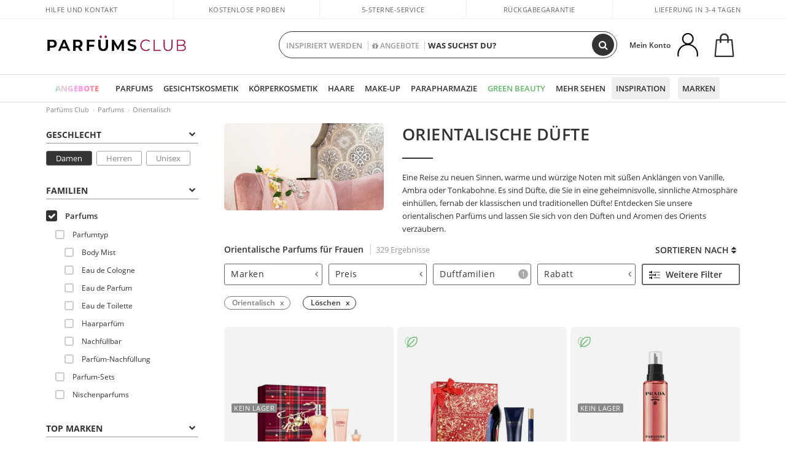

--- FILE ---
content_type: text/html; charset=utf-8
request_url: https://www.parfumsclub.de/de/parfum/damen/orientalisch/fst/
body_size: 104510
content:

<!DOCTYPE html>
<html lang="de">
<head prefix="og:http://ogp.me/ns#">
    <meta charset="utf-8" />
    <meta property="og:type" content="website" />
        <meta name="viewport" content="width=device-width, initial-scale=1.0" />
    <title>Orientalische Parfums für Frauen</title><meta property="og:title" content="Orientalische Parfums für Frauen" /><meta name="SeoId" content="GestorSEOV2-1166413185" /><meta name="description" content="Parfums für Frauen sind der orientalische Duft jetzt in Ihrer Online-Parfümerie. Entdecken Sie die Auswahl an orientalischen Parfums für Frauen. Orientalische Düfte sind heiß, sinnlich und sexy." /><meta property="og:description" content="Parfums für Frauen sind der orientalische Duft jetzt in Ihrer Online-Parfümerie. Entdecken Sie die Auswahl an orientalischen Parfums für Frauen. Orientalische Düfte sind heiß, sinnlich und sexy." /><meta property='og:image' content='https://c.perfumesclub.com/social_de/facebook/logo-fcbk-de.png' /><meta property="og:url" content="https://www.parfumsclub.de" /><meta property='fb:app_id' content='421261811393100' />
    <script type="text/javascript">
        var variables = {
            CookieEstado: 'estadoV2',
            Mercado: 'de',
            Locale: 'de-DE',
            Idioma: 'de',
            Dominio: '.parfumsclub.de',
            Subdominio: '',
            Moneda: 'EUR',
            Loggeado: 'False' === 'True',
            EsMovil: 'False' === 'True',
            EsAppWeb: 'False' === 'True',
            EsAndroid: 'False' === 'True',
            EsIOS: 'False' === 'True',
            AppWebVersion: 0,
            AsistenciaTelefonicaActiva: false,
            RecaptchaKey: '6LediUYUAAAAAJhEj4bM1DlRg8LbmxPA73qh1Q7L',
            EsBot: 'True' === 'True',
            EsTest: 'False' === 'True',
            FacebookPixelId: '817689695009275',
            TipoPagina: '',
            Ahora: '1769265014128,21',
            MarcaId: '',
            Oct8ne: {
                ChatMarcaActivo: '' === 'true',
                ChatBotActivo: '' === 'true' || 'False' === 'True',
                LicenseLoreal: 'C91AA3A80A14D4A267514EE0C2A93AA7',
                LicenseSisley: 'F45519789982EC297ADF9C072272B550',
                LicenseGuerlain: 'DDA930EF9BC2DDB9E1151BF22AA8E9CF',
                LicenseChatBot: '80C09DCB5493E8647F70AD341E62FF8A',
                BaseUrl: '',
                Locale: '',
                ClienteOct8ne:  {
                    Id: '0',
                    MercadoId: '',
                    IdiomaId: '',
                    FechaAlta: '',
                    RecibirInfoTerceros: 'No',
                    FidNivel: '',
                    NombreCompleto: '',
                    Email: '',
                    FidMonedas: '',
                    FidPuntos: ''
                }
            },
            SwiperScriptCargado: false,
            CriteoActivo: 'False',
            EsInvitado: 'False' === 'True',
        };
        var dataLayer = [{'template':'Otras','device':'Desktop','userLogged':'0','RMKPagetype':'other','totalParaPixeles':0.0,'googleAdsConversionValue':0.0,'httpStatus':200,'infoLoreal':{'contieneLoreal':false},'pc_mercado':'de','pc_sessionStatus':'0','pc_statusUsr':'0','pc_retargetingProvider':'','PermiteCookiesAnaliticas':false,'PermiteCookiesMarketing':false,'GamaInactiva':false,'platform':'web','contentGroup1':'perfume mujer  | resultados','contentGroup3':'perfume','contentGroup4':'catálogo general'}, []];
        
        var impressions = {};
        
        var trackingMgrQueue = (function () {
            var arr = []; var pushEvent = null;
            arr.push = function () { Array.prototype.push.apply(this, arguments); if (pushEvent != null) pushEvent(); };
            arr.pushEvent = function (f) { pushEvent = f; };
            return arr;
        })();
        
    </script>

            <link rel="stylesheet" type="text/css" href="/Content/cssbundle-v2de?v=SvPPUW5U-5yla81HO_S5xOdgRVU0vNhV-ijHiItrxMQ1" />
        <script src="/bundles/scripts/?v=h00zgyGubzMXDikfpBedFC0ay2ie6BCfBxQnq9ADPjg1"></script>

    <link rel="preconnect" href="https://c.perfumesclub.com" crossorigin>
    <link rel="dns-prefetch" href="https://fonts.gstatic.com">
    <link rel="dns-prefetch" href="https://i1.perfumesclub.com">
    <link rel="preload" href="/Content/Fonts/fontawesome-webfont.woff2" as="font" type="font/woff2" crossorigin>
    <link rel="icon" type="image/png" href="https://c.perfumesclub.com/images_web/favicon.png" />
    <link rel="icon" type="image/gif" href="https://c.perfumesclub.com/images_web/favicon.gif" />
    <link rel="icon" type="image/vnd.microsoft.icon" href="https://c.perfumesclub.com/images_web/favicon.ico" />
    <link rel="apple-touch-icon" sizes="120x120" href="https://c.perfumesclub.com/images_web/apple-touch-icon-120x120.png">
    <link rel="apple-touch-icon" sizes="152x152" href="https://c.perfumesclub.com/images_web/apple-touch-icon-152x152.png">
    <link rel="apple-touch-icon" sizes="167x167" href="https://c.perfumesclub.com/images_web/apple-touch-icon-167x167.png">
    <link rel="apple-touch-icon" sizes="180x180" href="https://c.perfumesclub.com/images_web/apple-touch-icon-180x180.png">
    <link rel="apple-touch-icon" href="https://c.perfumesclub.com/images_web/apple-touch-icon.png">

    
<link rel='alternate' hreflang='de-at' href="https://www.perfumesclub.at/de/parfum/damen/orientalisch/fst/" /><link rel='alternate' hreflang='en-au' href="https://au.perfumesclub.com/en/perfume/woman/oriental/fst/" /><link rel='alternate' hreflang='fr-be' href="https://www.perfumesclub.be/fr/parfum/femme/orientales/fst/" /><link rel='alternate' hreflang='en-ca' href="https://ca.perfumesclub.com/en/perfume/woman/oriental/fst/" /><link rel='alternate' hreflang='de-ch' href="https://www.perfumesclub.ch/de/parfum/damen/orientalisch/fst/" /><link rel='alternate' hreflang='de-de' href="https://www.parfumsclub.de/de/parfum/damen/orientalisch/fst/" /><link rel='alternate' hreflang='de' href="https://www.parfumsclub.de/de/parfum/damen/orientalisch/fst/" /><link rel='alternate' hreflang='es-es' href="https://www.perfumesclub.com/es/perfume/mujer/oriental/fst/" /><link rel='alternate' hreflang='es' href="https://www.perfumesclub.com/es/perfume/mujer/oriental/fst/" /><link rel='alternate' hreflang='fr-fr' href="https://www.perfumesclub.fr/fr/parfum/femme/orientales/fst/" /><link rel='alternate' hreflang='fr' href="https://www.perfumesclub.fr/fr/parfum/femme/orientales/fst/" /><link rel='alternate' hreflang='it' href="https://www.perfumesclub.it/it/profumo/donna/orientali/fst/" /><link rel='alternate' hreflang='ja' href="https://www.perfumesclub.jp/ja/perfume/woman/oriental/fst/" /><link rel='alternate' hreflang='lt' href="https://www.perfumesclub.lt/lt/kvepalai/moteris/rytu/fst/" /><link rel='alternate' hreflang='lv' href="https://www.perfumesclub.lv/lv/smarzas/sieviete/austrumi/fst/" /><link rel='alternate' hreflang='es-mx' href="https://www.perfumesclub.com.mx/es/perfume/mujer/oriental/fst/" /><link rel='alternate' hreflang='nl' href="https://www.perfumesclub.nl/nl/parfum/vrouw/orientaals/fst/" /><link rel='alternate' hreflang='en-no' href="https://www.perfumesclub.no/en/perfume/woman/oriental/fst/" /><link rel='alternate' hreflang='en-nz' href="https://www.perfumesclub.co.nz/en/perfume/woman/oriental/fst/" /><link rel='alternate' hreflang='pl' href="https://www.perfumesclub.pl/pl/parfum/kobieta/orientalny/fst/" /><link rel='alternate' hreflang='pt' href="https://www.perfumesclub.pt/pt/perfume/mulher/oriental/fst/" /><link rel='alternate' hreflang='en-se' href="https://www.perfumesclub.se/en/perfume/woman/oriental/fst/" /><link rel='alternate' hreflang='sl' href="https://www.perfumesclub.si/sl/parfumi/zenska/orientalsko/fst/" /><link rel='alternate' hreflang='sk' href="https://www.perfumesclub.sk/sk/parfemy/zena/orientalne/fst/" /><link rel='alternate' hreflang='en-gb' href="https://www.perfumesclub.co.uk/en/perfume/woman/oriental/fst/" /><link rel='alternate' hreflang='en' href="https://www.perfumesclub.co.uk/en/perfume/woman/oriental/fst/" /><link rel='alternate' hreflang='en-us' href="https://www.perfumesclub.us/en/perfume/woman/oriental/fst/" />    
    
<link rel ="canonical" href="https://www.parfumsclub.de/de/parfum/damen/orientalisch/fst/" />
<meta name="condicionRobotsCanonical" content="GestorCanonicals - ReglaId: 623329067">
    <style type="text/css">
        a#btnToggleDescripcionExtendidaMovil {
            color: #df4987
        }

        @media only screen and (min-width: 1590px) {
            .container.latBanner {
                max-width: calc(100% + 30px);
                margin-left: -15px;
                margin-right: -15px
            }
        }

        @media only screen and (max-width: 767px) {
            #toTop {
                right: 4px;
            }
        }
    </style>

    <script type="text/javascript">
    $(document).ready(function () {
        $('[data-filter-value="Kérastase"]').hide();
    });
</script>


<style>


@media only screen and (min-width: 768px) {
	body.es #divLogo::after {display: block; position: absolute; content: ''; width: 25px; height: 25px; background-image: url(https://c.perfumesclub.com/nw/icon-lazo-donativo-24.svg); background-size: 100% auto; background-repeat: no-repeat; background-position: center center; bottom:15px; right:8px; -webkit-transition: all 0.5s ;-moz-transition: all 0.5s ;-ms-transition: all 0.5s ;-o-transition: all 0.5s ;transition: all 0.5s ;}
	
	body.es.body-shrink #divLogo::after {right:75px; bottom: 14px; width:20px; height: 20px}
}

@media only screen and (min-width: 768px) and (max-width: 1399px) {
	body.es.body-shrink #divLogo::after {right:30px}
}
@media only screen and (min-width: 768px) and (max-width: 1191px) {
	body.es #divLogo::after {right:4px; bottom: 20px}
	body.es.body-shrink #divLogo::after {right:55px; bottom: 8px}
}
@media only screen and (min-width: 768px) and (max-width: 991px) {
	body.es #divLogo::after {display: none !important}
}
	
	
@media only screen and (max-width: 767px) {
body.es #logo::after {display: block; position: absolute; content: ''; width: 20px; height: 20px; background-image: url(https://c.perfumesclub.com/nw/icon-lazo-donativo-24.svg); background-size: 100% auto; background-repeat: no-repeat; background-position: center center; bottom:5px; left:100%}
}
@media only screen and (max-width: 359px) {
body.es #logo::after {left:170px}
}

/*En Perfil.css*/
@media only screen and (min-width: 768px) {
	#cuentaContainer .productList.gamas a.newStyle {z-index:5; mix-blend-mode: multiply; padding: 0 12px}
	#listadoArticulos.hacte .productList.gamas {height: 350px !important}
	#listadoArticulos.hacte .productList.gamas:hover {-webkit-box-shadow: none;-moz-box-shadow: none;box-shadow: none;}
	#DinamicoPerfil .newOrderList {margin-bottom: 12px}
}


@media only screen and (max-width: 767px) {
.productListSimple.patrocinado::after {top:0 !important}
}
	
	

.container.mar-t-3x.bLBlock{display:none;} /*Ocultar Título mosaico pdps*/
.container-title-flowbox{display:none;} /*Comentar cuando haya mosaico de marca*/
#divPromotedBanners {padding-bottom:30px}
	
	@media only screen and (min-width: 1192px) and (max-width: 1399px) {
		.photo img.miniZoom {width:60px}
}
	
	
	body .productList .newToolTip.OfertaEspecial, body .help.nwhelp.nTextIcons.OfertaEspecial, body .productListSimple.pintadoRelacionados .help.OfertaEspecial, body .productListSimple .newToolTip.OfertaEspecial, body .iconosN2022 .help.nwhelp.lastDesign.nTextIcons.OfertaEspecial {border-color:#333 !important; background-color: #333 !important; color:#fff !important}
	

body.esApp .tooltip > .tooltip-inner a.ttAFidelizacion, body.esApp a.ttAFidelizacion, body.esApp .ttAFidelizacion {display:none !important; height:0; opacity:0}
	
body.us #RegistroFooter, body.us a.buyProduct, body.us .contPlusLess, body.us .contButtons, body.us #miniCarrito, body.us .packsNDbut, body.us .buyMini, body.us #buyScrollButton {display:none !important; opacity: 0 !important; height: 0 !important; width: 0 !important}

	
@media only screen and (min-width: 768px) {
    #FiltroForm .arrow-custom-l.swiper-button-prev:hover, #FiltroForm .arrow-custom-r.swiper-button-next:hover {
        background-color: #ffffff70;filter:none!important
    }
}
	
	@media only screen and (min-width: 992px) and (max-width: 1191px) {
		body.nl #divHeader .nav > .mainLink.dontMissThis {display: none !important}
	}

	
	
/*parche logo CH - borrar en subida de web*/
body.ch:not(.fixedSearch).darkBackground #logo{background-image: url(https://c.perfumesclub.com/nw/logo_perfumesclub_hal_2024.png);}	

	


/*Icono buscador tablet*/
@supports (-webkit-touch-callout: none) {
	@media only screen and (min-width: 768px) and (max-width: 1091px) {
		#searchForm button .fa {right: 8px}
		#searchForm.large button .fa {right: auto}
	}
}


body:not(.esApp).darkBackground #newSearch, body:not(.esApp).normalBackground #newSearch {display: none}

	
	/*Rebajas*/
	.maxX .nMOfertas.nMRebajas, body .mm-listview li.specialLMobile .linkBF2022.nMRebajas {background-color: transparent !important;}

	
	 body .maxX .nMOfertas.nMRebajas, body .mm-listview li.specialLMobile .linkBF2022.nMRebajas {
            font-weight: 800 !important;
            background: linear-gradient(
                120deg,
                #cef0c5, #fea2f1, #ff7547, #8aade6, #acddcb
            );
            background-size: 200% 100%;
            -webkit-background-clip: text;
            -webkit-text-fill-color: transparent;
            background-clip: text;
            animation: rainbow 8s linear infinite;
        }

        @keyframes rainbow {
            0% {background-position: 0% 50%;}
            100% {background-position: 200% 50%;}
        }
	@media only screen and (max-width: 767px) {
		body .mm-listview li.specialLMobile .linkBF2022.nMRebajas {letter-spacing: 0.5px}
	}
	

	
	@media only screen and (max-width: 1091px) {
		.maxX .nMOfertas.nMRebajas:after {display: none !important}
	}
	@media only screen and (max-width: 1399px) {
		body.de .maxX .nMOfertas.nMRebajas:after, body.at .maxX .nMOfertas.nMRebajas:after {display: none !important}
	}


	
body.familia2-94100 a:first-of-type.selectFamModi, body.familia2-94400 a:nth-of-type(3n-1).selectFamModi, body.familia2-94200 a:nth-of-type(3n).selectFamModi, body.familia2-94300 a:nth-of-type(4n).selectFamModi, a.selectFamModi.selected, a:hover.selectFamModi, .promoList a.filtrar.selected {opacity:1}


@media only screen and (min-width: 768px) and (max-width: 1191px) {

/*Eliminar con nuevo menú*/

	.position-static .mainLink.nav-right.specialMainLink {display:none !important}
}

body .productList .newToolTip.OfertaEspecial, body .help.nwhelp.nTextIcons.OfertaEspecial, body .productListSimple.pintadoRelacionados .help.OfertaEspecial, body .productListSimple .newToolTip.OfertaEspecial, body .iconosN2022 .help.nwhelp.lastDesign.nTextIcons.OfertaEspecial {border-color:#782450 !important; background-color:#782450 !important; color:#fff !important}

body .productList .newToolTip.Promo1, body .help.nwhelp.nTextIcons.Promo1, body .productListSimple.pintadoRelacionados .help.Promo1, body .productListSimple .newToolTip.Promo1, body .iconosN2022 .help.nwhelp.lastDesign.nTextIcons.Promo1{border-color:#782450 !important; background-color:#782450 !important; color:#fff !important}
	
body .productList .newToolTip.Promo2, body .help.nwhelp.nTextIcons.Promo2, body .productListSimple.pintadoRelacionados .help.Promo2, body .productListSimple .newToolTip.Promo2, body .iconosN2022 .help.nwhelp.lastDesign.nTextIcons.Promo2{border-color:#782450 !important; background-color:#782450 !important; color:#fff !important}
	
	
</style>


    

    
    <script type="text/javascript">
        function gtag() { dataLayer.push(arguments); }
        
        gtag('consent', 'default', {
            'ad_storage': 'denied',
            'ad_user_data': 'denied',
            'ad_personalization': 'denied',
            'analytics_storage': 'denied'
        });
        function GTMConsentUpdate(consentMarketing, consentAnalytics) {
            gtag('consent', 'update', {
                'ad_storage': consentMarketing,
                'ad_user_data': consentMarketing,
                'ad_personalization': consentMarketing,
                'analytics_storage': consentAnalytics
            });
        }

        var cookieMarketing = GetCookieMultiValue("PreferenciasCookies", "PermiteMarketing");
        var cookieAnalytics = GetCookieMultiValue("PreferenciasCookies", "PermiteAnaliticas");
        var permisoMarketing = ''; var permisoAnalytics = '';
        if (cookieMarketing !== "") {
            if (cookieMarketing === "true") permisoMarketing = "granted";
            else permisoMarketing = "denied";
        }
        if (cookieAnalytics !== "") {
            if (cookieAnalytics === "true") permisoAnalytics = "granted";
            else permisoAnalytics = "denied";
        }
        
        if (permisoMarketing != "" && permisoAnalytics != "")
            GTMConsentUpdate(permisoMarketing, permisoAnalytics);

        var consent = '';
        if (cookieAnalytics === "true") {
            consent = "stats";
        }
        if (cookieMarketing === "true") {
            if (consent != "") consent += ",marketing";
            else consent = "marketing";
        }
        dataLayer.push({
            'event': "cookie_consent",
            'info_consent': consent
        });

        //window.addEventListener("AsyncScriptCargado", function (event) {
        //    switch (event.detail.Nombre) {
        //        case "TuNombreDeScript": break;
        //        default: console.warn(`Script desconocido cargado: ${event.detail.Nombre}`); break;
        //    }
        //});
    </script>

    

</head>

<body class="de familia-1 tag-2692013">
    

        




<div id="divHeader" class="cbp-af-header">
    <div class="headerShrink">
        <div class="container font-11">
            <div class="row newTopLine">
                <div class="col-md">
                    
                    <a href="/de/support-center/" class="hack">
                        Hilfe und Kontakt
                    </a>
                </div>
                

                

                <div class="col-md text-center"><span>Kostenlose Proben</span></div>
                

                
                <div class="col-md text-center"><a href='/de/reviews/' class='hack ofuscado'>5-Sterne-Service</a></div>
                

                <div class="col-md text-center d-md-none d-lg-block">
                    <span><a href="/de/support-center/?p=200128460" class="hack ofuscado pad-0x">Rückgabegarantie</a></span>
                </div>
                <div class="col-md text-right">
                    <span><em class="onlyDE">Lieferung in 3-4 Tagen</em><em class="onlyAT">Lieferung in 3-4 Tagen</em><em class="onlyCH">Lieferung in 4-5 Tagen</em></span>
                    
                    
                </div>
            </div>
        </div>
    </div>
    <div class="container back-white">
        <div class="row pad-t-05x pad-b-05x headerLogoContainer">
            <div class="col-md-4 col-lg-3" id="divLogo">
                <a id="logo" href="https://www.parfumsclub.de/">
                    <img src="https://c.perfumesclub.com/nw/logo_parfumsclub.png" alt="Beauty-Produkte: Parfüm, Kosmetik, Friseursalon, Make-Up, Sonnenbrille" width="297" height="73">
                    
                </a>
            </div>
            <div class="col-lg-2 hidden-md-down text-right">
                <div class="bannerTop">
                    

                    
                    

                    
                    
                    
                </div>
            </div>
            <div class="col-md-6 col-lg-4 col-xl-4 searchAndtel" id="newSearchES">

                
                
                <form id="searchForm">
                    <label for="buscar" class="sr-only">Suchen</label>
                    <input id="buscar" type="text" placeholder="WAS SUCHST DU?" name="buscar" value="" autocomplete="off">
                    <input id="origenBusqueda" name="Origen" type="hidden" value="default" />
                    
                    
                    <button id="buscarSubmit" type="submit" aria-label="Suchen"><i class="fa fa-search" aria-hidden="true"></i></button>
                </form>


                <div class="bSearchH" id="bSearchH"></div>

                <div id="inspiracion" class="inspiracion">
					<span onClick="location.href='/de/perfumesclub-dienstleistungen/'">INSPIRIERT WERDEN</span>
                    <div id="inspiracionOpen" class="inspiracionOpen" style="display:none">
                        <div class="contentAll">
                            <div class="contentAllInspPrin">
                                <div class="row">

                                                                      <div class="col-3">
										<a href="/de/packs-discount/e/" class="GTMEventGA" data-eventcat="buscador-inspirate" data-eventact="lotes-packs-de">
                                            <img src="https://c.perfumesclub.com/2026/tarjetas/tj-lotes-url-packs-inspirate.jpg" alt="Valentinstag Geschenksets" />
                                            Valentinstag <br /><strong>GESCHENKSETS</strong>
                                        </a>
                                    </div>
									<!--<div class="col-3">
										<a href="/de/perfumesclub/adventskalender-748598/p_748598/" class="GTMEventGA" data-eventcat="buscador-inspirate" data-eventact="calendario">
                                            <img src="https://c.perfumesclub.com/2025/tarjetas/tj-inspirate-calendario de adviento-2025.jpg" alt="Personalisierte GRAVUREN" />
                                            Perfume's Club<br /><strong>ADVENTSKALENDER</strong>
                                        </a>
                                    </div>-->

									<!--<div class="col-3">
										<a href="/de/luxus/home/" class="GTMEventGA" data-eventcat="buscador-inspirate" data-eventact="lujo">
                                            <img src="https://c.perfumesclub.com/2025/tarjetas/inspirate-nicho-lujo.jpg" alt="Erkunde die LUXUSWELT">
                                            Erkunde die <br><strong>LUXUSWELT</strong>
                                        </a>
                                    </div>-->

                                                                        <!--<div class="col-3">
										<a href="/de/bargains/e/" class="GTMEventGA" data-eventcat="buscador-inspirate" data-eventact="outlet">
                                            <img src="https://c.perfumesclub.com/nw/tarjetas/outlet-222x260-2025.jpg" alt="OUTLET">
                                            Preise im<br><strong>OUTLET</strong>
                                        </a>
                                    </div>-->

                                                                          <!--<div class="col-3">
										<a href="/de/nahrungserganzungsmittel/home/" class="GTMEventGA" data-eventcat="buscador-inspirate" data-eventact="vitaminas">
                                            <img src="https://c.perfumesclub.com/2025/tarjetas/inspirate-vitaminas.jpg" alt="vitaminas">
                                            Vitamine und <br><strong>SUPPLEMENTE</strong>
                                        </a>
                                    </div>-->
                                                                         <!--<div class="col-3">
										<a href="/de/geschenke-fur-sie/e/" class="GTMEventGA" data-eventcat="buscador-inspirate" data-eventact="we-are-beauty">
                                            <img src="https://c.perfumesclub.com/nw/tarjetas/diamadre-222x260.jpg" alt="Alles Gute zum MUTTERTAG" />
                                            Alles Gute zum<br /><strong>MUTTERTAG</strong>
                                        </a>
                                    </div>-->
									<!--<div class="col-3">
										<a href="/de/anpassbar/e/" class="GTMEventGA" data-eventcat="buscador-inspirate" data-eventact="grabados">
                                            <img src="https://c.perfumesclub.com/2025/tarjetas/search-grabado.jpg" alt="Personalisierte GRAVUREN" />
                                            Personalisierte<br /><strong>GRAVUREN</strong>
                                        </a>
                                    </div>-->
									 <!--<div class="col-3">
										<a href="/de/perfumesclub/tarjeta-regalo/p_1001/" class="GTMEventGA" data-eventcat="buscador-inspirate" data-eventact="tarjeta-regalo">
                                            <img src="https://c.perfumesclub.com/2025/tarjetas/tarjeta-regalo-inspirate.jpg" alt="Perfume's Club GIFTKARTE" />
                                            Perfume's Club<br /><strong>GIFTKARTE</strong>
                                        </a>
                                    </div>-->

									<div class="col-3">
										<a href="/de/landing/winter/" class="GTMEventGA" data-eventcat="buscador-inspirate" data-eventact="nicho-invierno">
                                            <img src="https://c.perfumesclub.com/2025/tarjetas/tarjeta-nicho-invierno-222-260.jpg" alt="Universum WINTER" />
                                            Universum <br /><strong>WINTER</strong>
                                        </a>
                                    </div>
									<div class="col-3">
										<a href="/de/blog/" class="GTMEventGA" data-eventcat="buscador-inspirate" data-eventact="blog">
                                            <img src="https://c.perfumesclub.com/2025/tarjetas/tj-inspirate-blog-nuevo-si.jpg" alt="Blog" />
                                            Beauty Corner<br /><strong>BLOG</strong>
                                        </a>
                                    </div>
									<!--<div class="col-3">
										<a href="/it/uomo/home/" class="GTMEventGA" data-eventcat="buscador-inspirate" data-eventact="nicho-hombre">
                                            <img src="https://c.perfumesclub.com/nw/search-man.jpg" alt="Uomo" />
                                            Tutto per<br /><strong>L'UOMO</strong>
                                        </a>
                                    </div>-->
									<div class="col-3">
										<a href="/de/treue/landing/" class="GTMEventGA" data-eventcat="buscador-inspirate" data-eventact="fidelizacion">
                                            <img src="https://c.perfumesclub.com/nw/tarjetas/fidelización-inspirate-doble-bcoins.jpg" alt="Treueprogramm TEIL" />
                                            Treueprogramm <br /><strong>TEIL</strong>
                                        </a>
                                    </div>
             
                                </div>
                            </div>
                            <div class="contentAllInspSec">
                                <div class="mar-b-1x font-w-600 op-06">Und außerdem...</div>
                                                                <!--<a href="/de/herbst/home/" class="GTMEventGA" data-eventcat="buscador-inspirate" data-eventact="universo-otoño">Universum Herbst</a>-->
                                                                  <a href="/de/nahrungserganzungsmittel/home/" class="GTMEventGA" data-eventcat="buscador-inspirate" data-eventact="vitaminas-suplementos">Vitamine und Supplemente</a>
								<!--<a href="/de/geg/n/?sort=0" class="GTMEventGA" data-eventcat="buscador-inspirate" data-eventact="envio-gratis">Gratis Versand</a>-->
                                                                <a href="/de/promo9/e/" class="GTMEventGA" data-eventcat="buscador-inspirate" data-eventact="virales">Virale Produkte</a>
                                                                <a href="/de/herren/home/" class="GTMEventGA" data-eventcat="buscador-inspirate" data-eventact="hombre">Universum Herren</a>
                                                                 <!--<a href="/de/blog/" class="GTMEventGA" data-eventcat="buscador-inspirate" data-eventact="blog">Blog</a>-->
                                                                <!--<a href="/de/treue/landing/" class="GTMEventGA" data-eventcat="buscador-inspirate" data-eventact="fidelizacion">Treueprogramm</a>-->
                                                           <a href="/de/anpassbar/e/" class="GTMEventGA" data-eventcat="buscador-inspirate" data-eventact="grabados">Personalisierte Gravur</a>
                                                                <a href="/de/erotik/home/" class="GTMEventGA" data-eventcat="buscador-inspirate" data-eventact="nicho-erotica">Universum Erotik</a>
								<a href="/de/perfumesclub/tarjeta-regalo/p_1001/" class="GTMEventGA" data-eventcat="buscador-inspirate" data-eventact="tarjeta-regalo">Geschenkkarte</a>
								<a href="/de/mutter-babies/home/" class="GTMEventGA" data-eventcat="buscador-inspirate" data-eventact="mamas">Mütter und Babies</a>
								<!--<a href="/de/reisen/home/" class="GTMEventGA" data-eventcat="buscador-inspirate" data-eventact="tallas-viaje">Reiseutensilien</a>-->
                                                                 <a href="/de/geschenke-fur-sie/e/" class="GTMEventGA" data-eventcat="buscador-inspirate" data-eventact="regalos-ella">Geschenk für sie</a>
                                                                   <a href="/de/geschenke-fur-ihn/e/" class="GTMEventGA" data-eventcat="buscador-inspirate" data-eventact="regalos-el">Geschenke für Männer</a>
                                                                   <a href="/de/virtualtryon-hair/e/" class="GTMEventGA" data-eventcat="buscador-inspirate" data-eventact="probador-cabello">Tester für Haarfärbemittel</a>
                                                                   <a href="/de/virtualtryon/e/" class="GTMEventGA" data-eventcat="buscador-inspirate" data-eventact="probador-maquillaje">Virtueller Make-up Tester</a>
								<a href="/de/k-beauty/home/" class="GTMEventGA" data-eventcat="buscador-inspirate" data-eventact="cosmetica-coreana">Koreanische Kosmetikprodukte</a>
								<a href="/de/geschenke/" class="GTMEventGA" data-eventcat="buscador-inspirate" data-eventact="regalos-por-compra">Geschenke zum kaufen</a>
								<a href="/de/bargains/e/" class="GTMEventGA" data-eventcat="buscador-inspirate" data-eventact="outlet">Outlet</a>
                                                               <a href="/de/luxus/home/" class="GTMEventGA" data-eventcat="buscador-inspirate" data-eventact="nicho-lujo">Luxusuniversum</a>
								<!--<a href="/de/parfum_nicho/f/" class="GTMEventGA" data-eventcat="buscador-inspirate" data-eventact="perfumes-nicho">Nischenparfums</a>-->
								<a href="/de/hilfe/application/" class="GTMEventGA" data-eventcat="buscador-inspirate" data-eventact="app">Unser APP</a>
								<a href="/de/perfumesclub-dienstleistungen/" class="GTMEventGA contentAllInspSecLast" data-eventcat="buscador-inspirate" data-eventact="servicios">Alle Dienstleistungen</a>
                            </div>
                        </div>
                    </div>
                </div>
                <div id="promosearch" class="promosearch">
                    <span onClick="location.href='/de/angebote_bargains_ofertaespecial/e/'"><i class="fa fa-gift" aria-hidden="true"></i> ANGEBOTE</span>
                    <div id="promosearchOpen" class="promosearchOpen" style="display:none">
                        <div class="contentAll">
                            <div class="contentAllInspPrin imgFullCircle">
                                <div class="row">
                                    <!--<div class="col-3 hideSpecial">
                                        <a href="/es/promociones-activas/" class="GTMEventGA" data-eventcat="buscador-promociones" data-eventact="promociones-activas">
                                            <div style="background-color: #f87fc6"><img src="https://c.perfumesclub.com/nw/promo-search-1.png" alt="Promociones activas" /></div>
                                            Promos<br /><strong>ACTIVAS</strong>
                                        </a>
                                    </div>-->
                                    <div class="col-4">
                                        <a href="/de/packs/" class="GTMEventGA" data-eventcat="buscador-promociones" data-eventact="packs-descuento">
                                            <div style="background-color: #cdcfa7"><img src="https://c.perfumesclub.com/nw/promo-search-3.png" alt=" Sets mitRABATT" /></div>
                                           	Sets mit<br /><strong>RABATT</strong>
                                        </a>
                                    </div>
                                    <div class="col-4">
                                        <a href="/de/geschenke/" class="GTMEventGA" data-eventcat="buscador-promociones" data-eventact="regalos-por-compra">
                                            <div style="background-color: #a6d0cc"><img src="https://c.perfumesclub.com/nw/promo-search-4.png" alt="Geschenke zum KAUFEN" /></div>
											Geschenke zum<br /><strong>KAUFEN</strong>
                                        </a>
                                    </div>
                                    <div class="col-4">
                                        <a href="/de/angebote/e/" class="GTMEventGA" data-eventcat="buscador-promociones" data-eventact="promocion-semanal">
                                            <div style="background-color: #d0a6aa"><img src="https://c.perfumesclub.com/nw/promo-search-2.png" alt="Promozione settimanale" /></div>
                                            Wöchentliche<br /><strong>PROMOTION</strong>
                                        </a>
                                    </div>
                                </div>
                            </div>

                        </div>
                    </div>
                </div>

                <script type="text/javascript">
					var inspiracionOpenTimeout, promosearchOpenTimeout;
                    $("#inspiracion").hover(
                        function () {
                            setTimeout(function () { $('#newSearchES').addClass('deactive'); }, 100);
                            inspiracionOpenTimeout = setTimeout(function () { $('#inspiracionOpen').fadeIn(); }, 100);
                            $('.cortina').addClass('mostrar');
							$("#promosearchOpen").hide();
                        },
                        function () {
							clearTimeout(inspiracionOpenTimeout);
                            $("#inspiracionOpen").hide();
                            setTimeout(function () { $('#newSearchES').removeClass('deactive'); }, 100);
                            $('.cortina').removeClass('mostrar');
                        }
                    );
                    $("#promosearch").hover(
                        function () {
                            setTimeout(function () { $('#newSearchES').addClass('deactive'); }, 100);
                            promosearchOpenTimeout = setTimeout(function () { $('#promosearchOpen').fadeIn(); }, 100);
                            $('.cortina').addClass('mostrar');
							$("#inspiracionOpen").hide();
                        },
                        function () {
							clearTimeout(promosearchOpenTimeout);
                            $("#promosearchOpen").hide();
                            setTimeout(function () { $('#newSearchES').removeClass('deactive'); }, 100);
                            $('.cortina').removeClass('mostrar');
                        }
                    );
                    $("#searchForm input").hover(
                        function () {
                            setTimeout(function () { $('#newSearchES').addClass('deactive'); }, 100);
                            $('.cortina').addClass('mostrar');
							$("#inspiracionOpen").hide();
							$("#promosearchOpen").hide();
                        },
                        function () {
                            setTimeout(function () { $('#newSearchES').removeClass('deactive'); }, 100);
                            $('.cortina').removeClass('mostrar');
                        }
                    );
</script>
                


            </div>
            <div class="col-md-2 col-lg-3 col-xl-3 mar-t-05x nSB">

                
                <div id="dropdownEffect"></div>

                
                <div id="miniCarrito">
                    <div id="basketTop" class="text-center">
                        <a data-href="/de/einkaufswarenkorb/uberprufung/" class="ofuscado">
                            <img src="https://c.perfumesclub.com/nw/menudrop/basket-.svg" class="s-bag newBasket" width="40" height="48" alt="Mein Warenkorb">
                        </a>
                        
                    </div>
                </div>

                
                <div id="personalInfo">
                    <div class="topProfile">
                            <span class="myAccount">Mein Konto</span>
                        <a href="/de/konto/perfilinicio/?destino=menuLCuenta">
                            <img id="topProfileFoto" src="https://c.perfumesclub.com/nw/menudrop/face-.svg" loading="lazy" width="44" height="44" alt="perfil-profile" />
                        <div class="loginRec" id="loginRec">
                            Registrierung
                            <div class="triangleDD"></div>
                        </div>
                        </a>
                    </div>
                    <div id="infoOpen" style="display:none">
                        <div class="triangleDD"></div>
                        <div id="infoOpenContainer">
                            <div id="infoLogin" class="row">
                                <div class="col-3 align-self-center"><img src="https://c.perfumesclub.com/nw/menudrop/face-.svg" loading="lazy" alt="perfil-profile" /></div>
                                <div class="col-9 align-self-center">
                                    <div class="line-h-1-25 d-inline-block toMove1">
                                        <div class="font-w-600 text-uppercase font-13">Hallo</div>
                                        <div class="font-12 op-06 pad-R-6">Betreten und entdecken Sie eine Welt der Schönheit</div>
                                    </div>
                                </div>
                            </div>
                            <div id="infoLoginButtons">
                                <a id="btnLogin" href="/de/konto/login/" class="GTMMenuDesplegable">Zugang</a>
                                <a id="btnRegistrarse" href="/de/konto/login/?reg=1" class="GTMMenuDesplegable">Registrieren</a>
                            </div>
                            <a href="/de/konto/perfilinicio/?destino=menuLCuenta" class="GTMMenuDesplegable">
                                <div id="infoLogged" style="display:none" class="row">
                                    <div class="col-3 align-self-center"><img id="infoFoto" src="https://c.perfumesclub.com/nw/menudrop/face-.svg" loading="lazy" alt="perfil-profile" /></div>
                                    <div class="col-9 align-self-center">
                                        <div class="line-h-1-25 d-inline-block toMove1">
                                            <div class="font-w-600 text-uppercase font-13 pad-R-6">Hallo, <span id="infoNombre"></span></div>
                                        </div>
                                    </div>
                                </div>
                            </a>
                            <div id="infoMainB">
                                    <a href="/de/konto/perfilinicio/?destino=menuLFidelizacion" class="GTMMenuDesplegable menuDesplFidelizacion itMenuFidelizacion">
                                        <img src="https://c.perfumesclub.com/nw/star-fidelizacion-menu.svg" loading="lazy" class="icon-fidelizacion-menu" alt="Treueprogramm" />
                                        <div class="line-h-1-25">
                                            <div class="font-w-600 text-uppercase font-13 GTMMenuDesplegableText">Treueprogramm</div>
                                            <div class="font-12 op-075 itTextoFidelizacion">Levels, BeautyCoins und Geschenke</div>
                                            
                                            <div class="font-12 op-075">
                                                <span style="display:none;" >
                                                    Du hast <span class="itBCoins"></span> BCoins zum Einlösen
                                                </span>
                                            </div>

                                        </div>
                                    </a>
                                <a href="/de/konto/perfilinicio/?destino=menuLPedidos" class="GTMMenuDesplegable">
                                    <img src="https://c.perfumesclub.com/nw/menudrop/pedidos.svg" loading="lazy" alt="Meine Bestellungen" />
                                    <div class="line-h-1-25">
                                        <div class="font-w-600 text-uppercase font-13 GTMMenuDesplegableText">Meine Bestellungen</div>
                                        <div class="font-12 op-075">Alle Ihre Bestellungen und Informationen</div>
                                    </div>
                                </a>
                                <a href="/de/konto/perfilinicio/?destino=menuLCuenta" class="GTMMenuDesplegable">
                                    <img src="https://c.perfumesclub.com/nw/menudrop/cuenta.svg" loading="lazy" alt="Mein Konto" />
                                    <div class="line-h-1-25">
                                        <div class="font-w-600 text-uppercase font-13 GTMMenuDesplegableText">Mein Konto</div>
                                        <div class="font-12 op-075">Persönliche Daten, Adressen, ...</div>
                                    </div>
                                </a>

                                <a href="/de/konto/perfilinicio/?destino=menuLRepetirCompra" class="GTMMenuDesplegable">
                                    <img src="https://c.perfumesclub.com/nw/menudrop/loquiero.svg" loading="lazy" alt="Ich will es wieder" />
                                    <div class="line-h-1-25">
                                        <div class="font-w-600 text-uppercase font-13 GTMMenuDesplegableText">Ich will es wieder</div>
                                        <div class="font-12 op-075">Mit 1 Klick wieder kaufen</div>
                                    </div>
                                </a>
                                    <a href="/de/konto/perfilinicio/?destino=menuLFav" class="GTMMenuDesplegable">
                                        <img src="https://c.perfumesclub.com/nw/menudrop/wishlist.svg" loading="lazy" alt="Meine Wunschlisten" />
                                        <div class="line-h-1-25">
                                            <div class="font-w-600 text-uppercase font-13 GTMMenuDesplegableText">Meine Wunschlisten</div>
                                            <div class="font-12 op-075">Ihre Favoritenlisten</div>
                                        </div>
                                    </a>
                                <a href="/de/konto/perfilinicio/?destino=menuLBonos" class="GTMMenuDesplegable bonosToHide">
                                    <img src="https://c.perfumesclub.com/nw/menudrop/bonos-.svg" loading="lazy" alt="Rabattgutscheine" />
                                    <div class="line-h-1-25">
                                        <div class="font-w-600 text-uppercase font-13 GTMMenuDesplegableText">Rabattgutscheine</div>
                                        <div class="font-12 op-075">Ihre Rabattgutscheine verfügbar</div>
                                    </div>
                                </a>
                            </div>
                            <div id="infosecB">
                                    <a href="/de/konto/perfilinicio/?destino=menuLApadrinar" class="GTMMenuDesplegable">
                                        <img src="https://c.perfumesclub.com/nw/menudrop/apadrina.svg" loading="lazy" alt="Sponsern und gewinnen" />
                                        <div class="line-h-1-25">
                                            <div class="font-w-600 text-uppercase font-13 GTMMenuDesplegableText">Sponsern und gewinnen</div>
                                            <div class="font-12 op-075">Laden Sie einen Freund ein und erhalten Sie 10€</div>
                                        </div>
                                    </a>
                                <a id="perfilBellezaLink" href="/de/konto/perfilinicio/?destino=btnPerfilBelleza" class="GTMMenuDesplegable">
                                    <img src="https://c.perfumesclub.com/nw/menudrop/perfil.svg" loading="lazy" alt="Schönheitsprofil" />
                                    <div class="line-h-1-25">
                                        <div class="font-w-600 text-uppercase font-13 GTMMenuDesplegableText">Schönheitsprofil</div>
                                        <div class="font-12 op-075">Passen Sie Ihre Vorlieben und Bedürfnisse an</div>
                                    </div>
                                    <div class="completeProfile" data-toggle="tooltip" data-placement="top" title="Vervollständige dein Schönheitsprofil!"><i class="fa fa-info" aria-hidden="true"></i></div>
                                </a>
                                
                                <a href="/de/hilfe/professionellekosmetikerin/?explicacion=Esteticien" class="GTMMenuDesplegable">
                                    <img src="https://c.perfumesclub.com/nw/menudrop/beautyexpert.svg" loading="lazy" alt="Beauty expert" />
                                    <div class="line-h-1-25">
                                        <div class="font-w-600 text-uppercase font-13 GTMMenuDesplegableText">Beauty expert</div>
                                        <div class="font-12 op-075">Unser Experte beantwortet Ihre Fragen</div>
                                    </div>
                                </a>
                            </div>
                            <div class="infoDisconect" style="display:none">
                                <a href="/de/konto/desconectar/" class="menDisconnet GTMMenuDesplegable">Abmelden <i class="fa fa-sign-out" aria-hidden="true"></i></a>
                            </div>
                        </div>
                    </div>
                </div>
                

                
                

                

            </div>
        </div>
    </div>



    <div class="container-fluid">
        <div class="row flex-column-reverse">
            
            <div class="new-menu-level-1 col-12">
                <div class="container-fluid position-static maxX">
                    <div class="row position-static">
                        <div id="menuPrincipal" class="nav col-12 ">
                            
                                    <div class="mainLink itM1 " data-f="">
            <a href="/de/ofertaespecial_angebote_bargains_promo1/e/"  class="mLink mainLinkEffect GTMMainMenu nMOfertas nMRebajas">ANGEBOTE</a>

                                            <div class="submenu libre">
                                                <div class="container-fluid maxX">
                                                    <div class="row">


<style>

</style>


<div class="col-12 pad-b-2x pad-t-2x">
    <div  class="opLinks row allMenu n-m-">
        <style>
	@media only screen and (max-width:1191px){
		.promoTipoHack{font-size:10px!important;}
	}
</style>
<div class="col-md-12 col-xl-12 extraContentNewMenu">
   <div class="row">
	   
      <!--<div class="col-3 col-lg-2 col-xl-2 d-none d-xl-block text-center">
         <div class="row subMBannersDif spOfferN text-center">
         	<div class="col-12">
         		<a href="/de/parfum/f/" class="GTMEventGA" data-eventcat="nuevo-menu" data-eventact="dia-sin-iva-2024">
         			<img src="https://c.perfumesclub.com/nw/newmenu/ofertas-banner-dsi-de-24.jpg" alt="TAG OHNE MWST">
         			<div>Tag<br><strong>OHNE MWST</strong></div>
         		</a>
         	</div>
         </div>
      </div>-->
		 
      <div class="col-4 col-lg-3 col-xl-2">
	  
         <div class="linkList col">
            <a href="/de/angebote/e/" class="font-w-700 GTMMainMenuSub text-uppercase ">Angebote</a> 
			<a href="/de/angebote/e/" class="font-w-400 GTMMainMenuSub superLinknm">Empfohlene Angebote</a> 
			<a href="/de/bargains/e/" class="font-w-400 GTMMainMenuSub superLinknm mar-b-05x">Outlet</a>
            <div class="noTePierdas mar-t-1x"> 
				<a href="/de/packs/" class="font-w-400 GTMMainMenuSub ">Rabattpakete</a> 
				<a href="/de/geschenke/" class="font-w-400 GTMMainMenuSub ">Geschenke zum Kauf</a>
				<br> 
				<a href="/de/neuheiten/e/" class="GTMMainMenuSub hideSpecial"><i class="fa fa-chevron-circle-right" aria-hidden="true"></i>Nachricht</a> 
				<a href="/de/best-sellers/e/" class="GTMMainMenuSub hideSpecial"><i class="fa fa-chevron-circle-right" aria-hidden="true"></i>Bestseller</a> 
         </div>
      </div>
      </div>
	  
	  
		<div class="col-6 col-xl-5">
			<div class="font-w-700 text-uppercase mar-b-1x text-center">Aktive Werbeaktionen</div>
			<div class="subMLinksDifPromos">
				
				<div id="promosActivas" class="carousel slide" data-ride="carousel">
  
				  <div class="carousel-inner">
					<div class="carousel-item active">
					  <div class="row">
						
						  <div class="col-4">
							  <a href="/de/angebote/parfum/ef/" data-eventcat="nuevo-menu" data-eventact="promociones-promo1">
								  <img src="https://c.perfumesclub.com/nw/promos/03-2024-promo-oferta-perfumes-eu.jpg">
								<div class="promoTipo promoTipo2 promoTipoHack">Sonderpreise</div>
								  <div class="text-center op-06 mar-t-05x font-12 line-h-1-3">Auf ausgewählte Produkte</div>
							</a>
						  </div>
						  
						  
						  
						  <div class="col-4">
							  <a href="/de/angebote/gesichtskosmetik/ef/" data-eventcat="nuevo-menu" data-eventact="promociones-promo2">
								  <img src="https://c.perfumesclub.com/nw/promos/03-2024-promo-oferta-cosmetica-eu.jpg">
								<div class="promoTipo promoTipoHack">Sonderpreise</div>
								  <div class="text-center op-06 mar-t-05x font-12 line-h-1-3">Auf ausgewählte Produkte</div>
							</a>
						  </div>
						  
						  <div class="col-4">
							  <a href="/de/angebote/haar/ef/" data-eventcat="nuevo-menu" data-eventact="promociones-promo3">
								  <img src="https://c.perfumesclub.com/nw/promos/03-2024-promo-oferta-cabello-eu.jpg">
								<div class="promoTipo promoTipoHack">Sonderpreise</div>
								  <div class="text-center op-06 mar-t-05x font-12 line-h-1-3">Auf ausgewählte Produkte</div>
							</a>
						  </div>
						
						</div>
					</div>
					<div class="carousel-item">
					  <div class="row">
						
						  <div class="col-4">
							  <a href="/de/angebote/make-up/ef/" data-eventcat="nuevo-menu" data-eventact="promociones-promo4">
								  <img src="https://c.perfumesclub.com/nw/promos/03-2024-promo-oferta-maquillaje-eu.jpg">
								<div class="promoTipo promoTipoHack">Sonderpreise</div>
								  <div class="text-center op-06 mar-t-05x font-12 line-h-1-3">Auf ausgewählte Produkte</div>
							</a>
						  </div>
						  
						  <div class="col-4">
							  <a href="/de/angebote/sonnenschutz/ef/" data-eventcat="nuevo-menu" data-eventact="promociones-promo5">
								  <img src="https://c.perfumesclub.com/nw/promos/03-2024-promo-oferta-solar-eu.jpg">
								<div class="promoTipo promoTipoHack">Sonderpreise</div>
								  <div class="text-center op-06 mar-t-05x font-12 line-h-1-3">Auf ausgewählte Produkte</div>
							</a>
						  </div>
						  
						  <div class="col-4">
							  <a href="/de/angebote/e/" class="verPromos" data-eventcat="nuevo-menu" data-eventact="promociones-ver-todas">
								  <img src="https://c.perfumesclub.com/nw/newmenu/blank.png" alt="Promos">
								<div class="promoLast">Mehr sehen<br><span class="font-700">AKTIONEN</span></div>
							</a>
						  </div>
						
						</div>
					</div>
				  </div>




				  <!-- Left and right controls -->
				  <div class="carousel-control-prev" href="#promosActivas" data-slide="prev">
					<span class="carousel-control-prev-icon"></span>
				  </div>
				  <div class="carousel-control-next" href="#promosActivas" data-slide="next">
					<span class="carousel-control-next-icon"></span>
				  </div>
				</div>
				
			</div>
		</div>
	
	<div class="col-3 col-xl-3 hideunder1091">
		<div class="font-w-700 text-uppercase mar-b-1x text-center">Nicht verpassen...</div>
		<div class="subMLinksGB subMLinkOffers text-center">
			<div> 
				<a href="/de/packs/">
					<img src="https://c.perfumesclub.com/nw/promo-search-3.png" alt="Rabattpakete" class="invertImg" />
					<div>Rabattpakete</div>
				</a>
				<a href="/de/geschenke/">
					<img src="https://c.perfumesclub.com/nw/promo-search-4.png" alt="Geschenke" class="invertImg" />
					<div>Geschenke zum Kauf</div>
				</a>
				<a href="/de/konto/perfilinicio/?destino=menuLApadrinar">
					<img src="https://c.perfumesclub.com/nw/newmenu/apadrina.png" alt="Empfehlen und verdienen" class="invertImg" />
					<div> Empfehlen und verdienen</div>
				</a>
				<a href="/de/perfumesclub/tarjeta-regalo/p_1001/">
					<img src="https://c.perfumesclub.com/nw/newmenu/tarjeta-regalo.png" alt="Geschenkkarte" class="invertImg" />
					<div> Geschenkkarte</div>
				</a>
			</div>
		</div>
	</div>
</div>
</div>



<div class="col-12 contHuniverses">
	<div class="row justify-content-md-center backHackM">
		<div class="col-3 col-xl-2 align-self-center">
			<div class="font-13 font-w-700 mar-b-05x">UNSERE UNIVERSEN</div>
			<div class="font-12 op-075 line-h-1-5">Genieße und entdecke thematische Erlebnisse, die für Menschen geschaffen wurden, die nach etwas Besonderem suchen</div>
		</div>
		<div class="col-9 col-xl-7 align-self-center">

		<div id="universos" class="swiperUniversos swiperUniversosMenu overflow-hidden">
			<div class="swiper-wrapper d-flex align-items-center pad-t-2x pad-b-2x">
				
				<div class="swiper-slide">
						<a href="/de/mutter-babies/home/" class="trackUniverso" data-eventcat="menu-universos" data-eventact="click" data-eventlbl="universo-mamas-bebes">
							<span class="univImg"><img src="https://c.perfumesclub.com/nw/nichos-home/icon-nicho-mb.svg" alt="Mütter und babies" loading="lazy" width="40" height="40" /></span>
							  <div class="uniText">Mütter<br>und babies</div>
						  </a>
					</div>
				
				<div class="swiper-slide">
					<a href="/de/nahrungserganzungsmittel/home/" class="trackUniverso universoSuplementos" data-eventcat="menu-universos" data-eventact="click" data-eventlbl="universo-suplementos">
						<span class="univImg">
							<img src="https://c.perfumesclub.com/nw/nichos-home/icon-nicho-suplementacion.svg" alt="Vitamine und Ergänzungsmittel" loading="lazy" width="40" height="40" />
							<div class="uniIconStar">NEU</div>
						</span>
						  <div class="uniText">Vitamine und<br>Ergänzungsmittel</div>
					  </a>
				</div>
				
				<div class="swiper-slide">
					<a href="/de/erotik/home/" class="trackUniverso universoErotica" data-eventcat="menu-universos" data-eventact="click" data-eventlbl="universo-erotica">
						<span class="univImg">
							<img src="https://c.perfumesclub.com/nw/nichos-home/icon-nicho-erotica.svg" alt="Universum erotik" loading="lazy" width="40" height="40" />
							<div class="uniIconStar">NEU</div>
						</span>
						  <div class="uniText">Universum<br>erotik</div>
					  </a>
				</div>

				<div class="swiper-slide">
					<a href="/de/landing/winter/" class="trackUniverso universoOtono" data-eventcat="menu-universos" data-eventact="click" data-eventlbl="universo-invierno">
						<span class="univImg">
							<img src="https://c.perfumesclub.com/nw/nichos-home/icon-nicho-invierno.svg" alt="Universum winter" loading="lazy" width="40" height="40" />
							<div class="uniIconStar">NEU</div>
						</span>
						  <div class="uniText">Universum<br>winter</div>
					  </a>
				</div>
				
					<div class="swiper-slide">
						<a href="/de/k-beauty/home/" class="trackUniverso" data-eventcat="menu-universos" data-eventact="click" data-eventlbl="universo-cosmetica-coreana">
							<span class="univImg"><img src="https://c.perfumesclub.com/nw/nichos-home/icon-nicho-kb.svg" alt="Koreanische Kosmetikprodukte" loading="lazy" width="40" height="40" /></span>
							  <div class="uniText">Koreanische<br>Kosmetikprodukte</div>
						  </a>
					</div>

					<!--<div class="swiper-slide">
						<a href="/de/sommer/home/" class="trackUniverso" data-eventcat="menu-universos" data-eventact="click" data-eventlbl="universo-verano">
							<span class="univImg"><img src="https://c.perfumesclub.com/nw/nichos-home/icon-nicho-verano.svg" alt="Universum des Sommers" loading="lazy" width="40" height="40" /></span>
							  <div class="uniText">Universum<br>des Sommers</div>
						  </a>
					</div>-->
					<div class="swiper-slide">
						<a href="/de/reisen/home/" class="trackUniverso" data-eventcat="menu-universos" data-eventact="click" data-eventlbl="universo-tallas-viaje">
							<span class="univImg"><img src="https://c.perfumesclub.com/nw/nichos-home/icon-nicho-tv.svg" alt="Größen für Reisen" loading="lazy" width="40" height="40" /></span>

							  <div class="uniText">Größen<br>für Reisen</div>
						  </a>
					</div>

					<div class="swiper-slide">
						<a href="/de/herren/home/" class="trackUniverso" data-eventcat="menu-universos" data-eventact="click" data-eventlbl="universo-hombre">
							<span class="univImg"><img src="https://c.perfumesclub.com/nw/nichos-home/icon-nicho-hombre.svg" alt="Alles für den Mann" loading="lazy" width="40" height="40" /></span>
							  <div class="uniText">Alles für<br>den Mann</div>
						  </a>
					</div>

					<div class="swiper-slide">
						<a href="/de/luxus/home/" class="trackUniverso" data-eventcat="menu-universos" data-eventact="click" data-eventlbl="universo-lujo">
							<span class="univImg"><img src="https://c.perfumesclub.com/nw/nichos-home/icon-nicho-lujo.svg" alt="Universum des luxus" loading="lazy" width="40" height="40" /></span>
							  <div class="uniText">Universum<br>des luxus</div>
						  </a>
					</div>
			</div>
		</div>

<script type="text/javascript">
	$.cachedScript("/Scripts/Movil/swiper.min.js").done(function (script, textStatus) {
		variables.SwiperScriptCargado = true;
	});
</script>

<script>

var swiperHomeUniversosMenu = setInterval(function () {
	if (variables.SwiperScriptCargado) {
		clearInterval(swiperHomeUniversosMenu);
		new Swiper('.swiperUniversosMenu', {
			  direction: 'horizontal',
			  loop: false,
			  slidesPerView: 6,
			  slidesPerGroup: 6,
			  spaceBetween:20,
			  speed: 800,
			  autoplay: {
				delay: 5000,
				disableOnInteraction: false,
			  },
				breakpoints: {
					  992: {
					    slidesPerView: 4,
						slidesPerGroup: 4,
					  },
					  1192: {
						slidesPerView: 6,
						slidesPerGroup: 6,
					  }
				},
			});    
		}
	}, 100);	
</script>
			
	</div>
	</div>
</div>    </div>
</div>
                                                    </div>
                                                </div>
                                            </div>
                                    </div>
                                    <div class="mainLink itM1 " data-f="1">
            <a href="/de/parfum/f/"  class="mLink mainLinkEffect GTMMainMenu ">Parfums</a>

                                            <div class="submenu familia">
                                                <div class="container-fluid maxX">
                                                    <div class="row">


<style>

</style>


<div class="col-12 pad-b-2x pad-t-2x">
    <div  class="opLinks row allMenu n-m-cat-1">
                <div class="linkList col">
            <a href="/de/parfum_parfumtyp/f/"  class="font-w-700 GTMMainMenuSub text-uppercase ">Parfumtyp</a>
            <a href="/de/parfum/damen/fs/"  class="font-w-400 GTMMainMenuSub superLinknm">Damenparfüm</a>
            <a href="/de/parfum/herren/fs/"  class="font-w-400 GTMMainMenuSub superLinknm mar-b-05x">Herrenparfüm</a>
            <a data-href="/de/parfum_parfumtyp_body-spray/f/"  class="font-w-400 GTMMainMenuSub  ofuscado">Body Mist</a>
            <a data-href="/de/parfum_parfumtyp_eau-de-cologne/f/"  class="font-w-400 GTMMainMenuSub  ofuscado">Eau de Cologne</a>
            <a data-href="/de/parfum_parfumtyp_eau-de-parfum/f/"  class="font-w-400 GTMMainMenuSub  ofuscado">Eau de Parfum</a>
            <a data-href="/de/parfum_parfumtyp_eau-de-toilette/f/"  class="font-w-400 GTMMainMenuSub  ofuscado">Eau de Toilette</a>
            <a data-href="/de/parfum_parfumtyp_parfum-fur-das-haar/f/"  class="font-w-400 GTMMainMenuSub  ofuscado">Haarparfüm</a>
            <a data-href="/de/parfum_parfumtyp_nachfullbar/f/"  class="font-w-400 GTMMainMenuSub  ofuscado">Nachfüllbar</a>
            <a href="/de/parfum_parfumtyp_aufladen/f/"  class="font-w-400 GTMMainMenuSub ">Parfüm-Nachfüllung</a>
            <a href="/de/parfum_nicho/f/"  class="font-w-700 GTMMainMenuSub text-uppercase font-w-600 mar-t-1x">Nischenparfums</a>
            <a href="/de/parfum_parfum-sets/f/"  class="font-w-700 GTMMainMenuSub text-uppercase font-w-600 mar-t-0x">Parfum-Sets</a>
            <a href="/de/parfum_parfum-zubehorteile/f/"  class="font-w-700 GTMMainMenuSub text-uppercase font-w-600 mar-t-0x">Parfum-Zubehör</a>
                </div>
        <div class="col-md-9 col-xl-10 extraContentNewMenu">
   <div class="row">
      <div class="col-4 col-xl-3">
         <div class="font-w-700 text-uppercase mar-b-0x"> Nicht verpassen...</div>
         <div class="linkList noTePierdas"> 
			<a href="/de/parfum/herren/holzig/fst/" class="GTMMainMenuSub ">Holzige Düfte</a> 
			<a href="/de/parfum/damen/blumig/fst/" class="GTMMainMenuSub ">Blumenparfüme</a> 
			<a href="/de/parfum/damen/zitrus/fst/" class="GTMMainMenuSub ">Zitrusparfums</a> 
			<a href="/de/parfum/damen/orientalisch/fst/" class="GTMMainMenuSub ">Orientalische Parfüme</a> 
			<a href="/de/parfum/damen/wasserfrisch/fst/" class="GTMMainMenuSub ">Aquatische Parfüme</a> 
                        <a href="/de/parfum/perfumes-arabes/ft/" class="GTMMainMenuSub ">Arabische Parfüme</a>
			<a href="/de/blog/tag/parfums/" class="GTMMainMenuSub ">Parfüm-Blog</a>
			<a href="/de/anpassbar/e/" class="GTMMainMenuSub ">Personalisierte Gravur</a>
			<a href="/de/parfum/wieder-auffullbar/ft/" class="GTMMainMenuSub greenbeauty">Green Beauty Parfume</a> 
			<br> 
			<a href="/de/angebote/parfum/ef/" class="GTMMainMenuSub hideSpecial"><i class="fa fa-chevron-circle-right" aria-hidden="true"></i>Parfüm-Angebote</a> 
			<a href="/de/best-sellers/parfum/ef/" class="GTMMainMenuSub "><i class="fa fa-chevron-circle-right" aria-hidden="true"></i>Parfüme: Bestseller</a> 
			<a href="/de/neuheiten/parfum/ef/" class="GTMMainMenuSub "><i class="fa fa-chevron-circle-right" aria-hidden="true"></i>Neu bei Parfümen</a> 
			<a href="/de/marken/" class="GTMMainMenuSub "><i class="fa fa-chevron-circle-right" aria-hidden="true"></i>Beste Parfümmarken</a>
			</div>
      </div>
      <div class="col-4">
         <div class="font-w-700 text-uppercase mar-b-1x"> Top Marken</div>
         <div class="subMLinksDif"> 
			 <a href="/de/parfum/chanel/damen/fms/" class="GTMMainMenuSub ">Chanel</a> 
			 <a href="/de/parfum/dior/damen/fms/" class="GTMMainMenuSub ">Dior</a> 
			 <a href="/de/parfum/carolina-herrera/damen/fms/" class="GTMMainMenuSub ">Carolina Herrera</a> 
			 <a href="/de/parfum/lancome/fm/" class="GTMMainMenuSub ">Lancôme</a> 
			 <a href="/de/parfum/dolce-gabbana/damen/fms/" class="GTMMainMenuSub ">Dolce & Gabbana</a> 
			 <a href="/de/parfum/yves-saint-laurent/damen/fms/" class="GTMMainMenuSub ">Yves Saint Laurent</a> 
			 <a href="/de/parfum/hugo-boss/herren/fms/" class="GTMMainMenuSub ">Hugo Boss</a> 
			 <a href="/de/parfum/calvin-klein/damen/fms/" class="GTMMainMenuSub ">Calvin Klein</a> 
			 <a href="/de/parfum/armani/fm/" class="GTMMainMenuSub ">Armani</a> 
			 <a href="/de/parfum/narciso-rodriguez/fm/" class="GTMMainMenuSub ">Narciso Rodriguez</a> 
			 <a href="/de/parfum/givenchy/fm/" class="GTMMainMenuSub ">Givenchy</a> 
			 <a href="/de/parfum/tous/damen/fms/" class="GTMMainMenuSub ">Tous</a> 
             <a href="/de/parfum/versace/damen/fms/" class="GTMMainMenuSub ">Versace</a> 
             <a href="/de/parfum/victorias-secret/damen/fms/" class="GTMMainMenuSub ">Victoria's Secret</a> 
             <a href="/de/parfum/hermes/herren/fms/" class="GTMMainMenuSub ">Hermès</a> 
             <a href="/de/parfum/prada/damen/fms/" class="GTMMainMenuSub ">Prada</a> 
		</div>
      </div>
	  
      <div class="col-4 col-xl-5">
         <div class="font-w-700 text-uppercase mar-b-1x"> Lass dich inspirieren</div>
         <div class="row subMBannersDif">
            <div class="col-6 col-xl-4"> 
				<a href="/de/perfumesclub/tarjeta-regalo/p_1001/" class="GTMEventGA" data-eventcat="nuevo-menu" data-eventact="recomendador-perfume"><img src="https://c.perfumesclub.com/nw/search-tarjeta-regalo.jpg" alt="Geschenkkarte"><br> <strong>Geschenkkarte</strong>
				</a>
				
			</div>
            <div class="col-6 col-xl-4"> 
			<a href="/de/anpassbar/parfum/ef/" class="GTMEventGA" data-eventcat="nuevo-menu" data-eventact="grabados"><img src="https://c.perfumesclub.com/nw/search-grabado.jpg" alt="Gravuren">Verzeichnet<br> <strong>PERSONALISIERT</strong>
			</a>
			
			</div>
			
			<div class="col-4 d-none d-xl-block"> 
			<a href="/de/blog/" class="GTMEventGA" data-eventcat="nuevo-menu" data-eventact="blog"><img src="https://c.perfumesclub.com/nw/blog-buscador.jpg" alt="Blog">Schönheitsecke<br> <strong>BLOG</strong>
			</a>
			</div>
         </div>
      </div>
   </div>
</div>    </div>
</div>
                                                    </div>
                                                </div>
                                            </div>
                                    </div>
                                    <div class="mainLink itM1 " data-f="92000">
            <a href="/de/gesichtskosmetik/f/"  class="mLink mainLinkEffect GTMMainMenu ">Gesichtskosmetik</a>

                                            <div class="submenu familia">
                                                <div class="container-fluid maxX">
                                                    <div class="row">


<style>

</style>


<div class="col-12 pad-b-2x pad-t-2x">
    <div  class="opLinks row allMenu n-m-cat-92000">
                <div class="linkList col">
            <a href="/de/gesichtskosmetik_gesichtspflegen/damen/fs/"  class="font-w-700 GTMMainMenuSub text-uppercase ">Gesichtspflegen</a>
            <a href="/de/gesichtskosmetik_gesichtspflegen_anti-aging-und-anti-falten/damen/fs/"  class="font-w-400 GTMMainMenuSub ">Anti-Aging und Anti-Falten</a>
            <a href="/de/gesichtskosmetik_gesichtspflegen_straffende-und-lifting-wirkung/damen/fs/"  class="font-w-400 GTMMainMenuSub ">Straffende und Lifting-Wirkung</a>
            <a href="/de/gesichtskosmetik_gesichtspflegen_bruma-facial/damen/fs/"  class="font-w-400 GTMMainMenuSub ">Gesichtsnebel</a>
            <a href="/de/gesichtskosmetik_gesichtspflegen_masken/damen/fs/"  class="font-w-400 GTMMainMenuSub ">Masken</a>
            <a href="/de/gesichtskosmetik_gesichtspflegen_anti-flecken/damen/fs/"  class="font-w-400 GTMMainMenuSub ">Anti-Flecken</a>
            <a href="/de/gesichtskosmetik_gesichtspflegen_flash-effekt-und-beleuchtungen/damen/fs/"  class="font-w-400 GTMMainMenuSub ">Flash-Effekt</a>
            <a href="/de/gesichtskosmetik_gesichtspflegen_anti-rotung/f/"  class="font-w-400 GTMMainMenuSub ">Anti-Rötung</a>
            <a href="/de/gesichtskosmetik_gesichtspflegen_anti-akne-poren-und-mitesser/damen/fs/"  class="font-w-400 GTMMainMenuSub ">Anti-Akne, Poren und Mitesser</a>
            <a href="/de/gesichtskosmetik_gesichtspflegen_mattierende/damen/fs/"  class="font-w-400 GTMMainMenuSub ">Mattierende</a>
            <a href="/de/gesichtskosmetik_gesichtspflegen_anti-mudigkeit/damen/fs/"  class="font-w-400 GTMMainMenuSub ">Anti Müdigkeit</a>
            <a href="/de/gesichtskosmetik_gesichtspflegen_antioxidantien/f/"  class="font-w-400 GTMMainMenuSub ">Antioxidantien</a>
            <a href="/de/gesichtskosmetik_gesichtspflegen_feuchtigkeitsspendend/damen/fs/"  class="font-w-400 GTMMainMenuSub ">Feuchtigkeitsspendend</a>
            <a href="/de/gesichtskosmetik_gesichtspflegen_wiederaufladbar/damen/fs/"  class="font-w-400 GTMMainMenuSub ">Wiederaufladbar</a>
            <a href="/de/gesichtskosmetik_gesichtspflegen_aufladen-92312/damen/fs/"  class="font-w-400 GTMMainMenuSub ">Aufladen</a>
                </div>
                <div class="linkList col">
            <a href="/de/gesichtskosmetik_augen-pflege/damen/fs/"  class="font-w-700 GTMMainMenuSub text-uppercase ">Augenpflege</a>
            <a href="/de/gesichtskosmetik_augen-pflege_tranensacke-und-augenringe/damen/fs/"  class="font-w-400 GTMMainMenuSub ">Tränensäcke und Augenringe</a>
            <a href="/de/gesichtskosmetik_augen-pflege_anti-ageing-und-festigung/damen/fs/"  class="font-w-400 GTMMainMenuSub ">Anti-Aging und Straffung</a>
            <a href="/de/gesichtskosmetik_augen-pflege_augenbrauen-92406/damen/fs/"  class="font-w-400 GTMMainMenuSub ">Augenbrauen</a>
            <a href="/de/gesichtskosmetik_augen-pflege_wimpern-und-augenbrauen/f/"  class="font-w-400 GTMMainMenuSub ">Wimpern</a>
            <a href="/de/gesichtskosmetik_augen-pflege_wiederaufladbar-92405/damen/fs/"  class="font-w-400 GTMMainMenuSub ">Wiederaufladbar</a>
            <a href="/de/gesichtskosmetik_augen-pflege_recarga-92404/damen/fs/"  class="font-w-400 GTMMainMenuSub ">Aufladen</a>
            <a href="/de/gesichtskosmetik_lippen-pflege/f/"  class="font-w-700 GTMMainMenuSub text-uppercase ">Lippenpflege</a>
            <a href="/de/gesichtskosmetik_lippen-pflege_lippen-balsam/f/"  class="font-w-400 GTMMainMenuSub ">Lippenbalsam</a>
            <a href="/de/gesichtskosmetik_lippen-pflege_lippenkontur/f/"  class="font-w-400 GTMMainMenuSub ">Lippenkontur</a>
            <a href="/de/gesichtskosmetik_instrumentalkosmetik/f/"  class="font-w-700 GTMMainMenuSub text-uppercase ">Gesichtsreinigungsgeräte</a>
            <a href="/de/gesichtskosmetik_instrumentalkosmetik_apparatologie/f/"  class="font-w-400 GTMMainMenuSub ">Gesichtsroller und Massagegeräte</a>
            <a href="/de/gesichtskosmetik_instrumentalkosmetik_gesichtsreinigungsburste/f/"  class="font-w-400 GTMMainMenuSub ">Gesichtsreinigungsbürstn</a>
            <a href="/de/gesichtskosmetik_instrumentalkosmetik_gua-sha-und-roller/f/"  class="font-w-400 GTMMainMenuSub ">Gua Sha und Roller</a>
            <a href="/de/gesichtskosmetik_instrumentalkosmetik_elektrische-gesichtsmassagegerate/f/"  class="font-w-400 GTMMainMenuSub ">Elektrische Gesichtsmassagegeräte</a>
                </div>
                <div class="linkList col">
            <a href="/de/gesichtskosmetik_make-up-entferner/f/"  class="font-w-700 GTMMainMenuSub text-uppercase ">Make-up-Entferner</a>
            <a href="/de/gesichtskosmetik_make-up-entferner_make-up-entferner-augen-und-lippen/f/"  class="font-w-400 GTMMainMenuSub ">Make-up-Entferner für Gesicht</a>
            <a href="/de/gesichtskosmetik_make-up-entferner_make-up-entferner-fur-gesicht/f/"  class="font-w-400 GTMMainMenuSub ">Gesichts-Make-up-Entferner</a>
            <a href="/de/gesichtskosmetik_gesichtsreiniger/f/"  class="font-w-700 GTMMainMenuSub text-uppercase ">Gesichtsreinigung</a>
            <a href="/de/gesichtskosmetik_gesichtsreiniger_gesichtswasser/f/"  class="font-w-400 GTMMainMenuSub ">Gesichtswasser</a>
            <a href="/de/gesichtskosmetik_gesichtsreiniger_peelings/f/"  class="font-w-400 GTMMainMenuSub ">Peelings</a>
            <a href="/de/gesichtskosmetik_gesichtsreiniger_gels-und-seifen/f/"  class="font-w-400 GTMMainMenuSub ">Gels und Seifen</a>
            <a href="/de/gesichtskosmetik_gesichtsreiniger_micellares-wasser/f/"  class="font-w-400 GTMMainMenuSub ">Mizellenwasser</a>
            <a href="/de/gesichtskosmetik_gesichtsreiniger_reinigungsmilch/f/"  class="font-w-400 GTMMainMenuSub ">Reinigungsmilch</a>
            <a href="/de/gesichtskosmetik_gesichtsreiniger_schwamme/f/"  class="font-w-400 GTMMainMenuSub ">Schwämme</a>
            <a href="/de/gesichtskosmetik_gesichtsreiniger_ol/f/"  class="font-w-400 GTMMainMenuSub ">Öl</a>
            <a href="/de/gesichtskosmetik_gesichtsreiniger_scheiben/f/"  class="font-w-400 GTMMainMenuSub ">Pads</a>
            <a href="/de/gesichtskosmetik_gesichtsreiniger_aufladen-92209/f/"  class="font-w-400 GTMMainMenuSub ">Aufladen</a>
            <a href="/de/gesichtskosmetik_gesichtsreiniger_wiederaufladbar-92210/f/"  class="font-w-400 GTMMainMenuSub ">Wiederaufladbar</a>
                </div>
                <div class="linkList col">
            <a href="/de/gesichtskosmetik_rasieren/f/"  class="font-w-700 GTMMainMenuSub text-uppercase ">Rasieren</a>
            <a href="/de/gesichtskosmetik_rasieren_rasiersets/f/"  class="font-w-400 GTMMainMenuSub ">Rasiersets</a>
            <a href="/de/gesichtskosmetik_rasieren_after-shave/f/"  class="font-w-400 GTMMainMenuSub ">After-Shave</a>
            <a href="/de/gesichtskosmetik_rasieren_bartpflege/f/"  class="font-w-400 GTMMainMenuSub ">Bartpflege</a>
            <a href="/de/gesichtskosmetik_rasieren_gele-und-schaume/f/"  class="font-w-400 GTMMainMenuSub ">Gele und Schäume</a>
            <a href="/de/gesichtskosmetik_rasieren_pre-shave/f/"  class="font-w-400 GTMMainMenuSub ">Pre-Shave</a>
            <a href="/de/gesichtskosmetik_rasieren_rasierklingen/f/"  class="font-w-400 GTMMainMenuSub ">Rasierklingen</a>
            <a href="/de/gesichtskosmetik_rasieren_elektrorasierer/f/"  class="font-w-400 GTMMainMenuSub ">Elektrorasierer</a>
            <a href="/de/gesichtskosmetik_rasieren_rasierpinsel/f/"  class="font-w-400 GTMMainMenuSub ">Rasierpinsel</a>
            <a href="/de/gesichtskosmetik_packs-und-sets/f/"  class="font-w-700 GTMMainMenuSub text-uppercase ">Packs und Sets</a>
            <a href="/de/gesichtskosmetik_calendario-de-adviento/f/"  class="font-w-700 GTMMainMenuSub text-uppercase mar-t-0x">Adventskalender</a>
                </div>
        <div class="col-md-4 col-xl-5 extraContentNewMenu">
   <div class="row">
      <div class="col-md-6 col-xl-5 d-none d-1092-block">
         <div class="font-w-700 text-uppercase mar-b-0x"> Nicht verpassen...</div>
         <div class="linkList noTePierdas"> 
		 
		 <a href="/de/k-beauty/home/" class="GTMMainMenuSub ">Koreanische Kosmetik</a> 
		 <a href="/de/gesichtskosmetik/serum/ft/" class="GTMMainMenuSub ">Gesichtsserum</a> 
		 <a href="/de/gesichtskosmetik/vegan/ft/" class="GTMMainMenuSub ">Vegane Kosmetik</a> 
		 <a href="/de/gesichtskosmetik/dermokosmetik/ft/" class="GTMMainMenuSub ">Dermokosmetik</a> 
		 <a href="/de/gesichtskosmetik_gesichtspflegen_anti-aging-und-anti-falten/damen/fettig/fst/" class="GTMMainMenuSub ">Anti-Falten-Cremes fettige Haut</a> 
		 <a href="/de/gesichtskosmetik/ab-50-jahre/ft/" class="GTMMainMenuSub ">Cremes über 50 Jahre alt</a> 
		 <a href="/de/eco/t/" class="GTMMainMenuSub greenbeauty">Green Beauty Kosmetik</a>
		 <br> 
		 <a href="/de/angebote/gesichtskosmetik/ef/" class="GTMMainMenuSub hideSpecial"><i class="fa fa-chevron-circle-right" aria-hidden="true"></i>Gesichtskosmetik: Angebote</a> 
		 <a href="/de/best-sellers/gesichtskosmetik/ef/" class="GTMMainMenuSub "><i class="fa fa-chevron-circle-right" aria-hidden="true"></i>Gesichtskosmetik: Top-Verkäufe</a> 
		 <a href="/de/gesichtskosmetik/damen/fs/" class="GTMMainMenuSub "><i class="fa fa-chevron-circle-right" aria-hidden="true"></i>Damenkosmetik</a> 
		 <a href="/de/gesichtskosmetik/herren/fs/" class="GTMMainMenuSub "><i class="fa fa-chevron-circle-right" aria-hidden="true"></i>Herrenkosmetik</a> 
		 </div>
      </div>
      <div class="col-md-6 d-under-1091-100 col-xl-7">
         <div class="font-w-700 text-uppercase mar-b-1x"> Top Marken</div>
         <div class="subMLinksDif"> 
		 <a href="/de/gesichtskosmetik/clarins/fm/" class="GTMMainMenuSub ">Clarins</a>
		 <a href="/de/gesichtskosmetik/shiseido/fm/" class="GTMMainMenuSub ">Shiseido</a> 
		 <a href="/de/gesichtskosmetik/elizabeth-arden/fm/" class="GTMMainMenuSub ">Elizabeth Arden</a> 
		 <a href="/de/gesichtskosmetik/sisley/damen/fms/" class="GTMMainMenuSub ">Sisley</a> 
		 <a href="/de/gesichtskosmetik/lancome/fm/" class="GTMMainMenuSub ">Lancôme</a> 
		 <a href="/de/gesichtskosmetik/rituals/fm/" class="GTMMainMenuSub ">Rituals</a> 
		 <a href="/de/gesichtskosmetik/biotherm/fm/" class="GTMMainMenuSub ">Biotherm</a> 
		 <a href="/de/gesichtskosmetik/la-prairie/fm/" class="GTMMainMenuSub ">La Prairie</a> 
		 <a href="/de/gesichtskosmetik/skeyndor/fm/" class="GTMMainMenuSub ">Skeyndor</a> 
		 <a href="/de/gesichtskosmetik/bella-aurora/fm/" class="GTMMainMenuSub ">Bella Aurora</a>
		 </div>
      </div>
   </div>
</div>
    </div>
</div>
                                                    </div>
                                                </div>
                                            </div>
                                    </div>
                                    <div class="mainLink itM1 " data-f="93000">
            <a href="/de/korperkosmetik/f/"  class="mLink mainLinkEffect GTMMainMenu ">Körperkosmetik</a>

                                            <div class="submenu familia">
                                                <div class="container-fluid maxX">
                                                    <div class="row">


<style>

</style>


<div class="col-12 pad-b-2x pad-t-2x">
    <div  class="opLinks row allMenu n-m-cat-93000">
                <div class="linkList col">
            <a href="/de/korperkosmetik_korperpflege/damen/fs/"  class="font-w-700 GTMMainMenuSub text-uppercase ">Körperpflege</a>
            <a href="/de/korperkosmetik_korperpflege_feuchtigkeitscreme-fur-den-korper/damen/fs/"  class="font-w-400 GTMMainMenuSub ">Feuchtigkeitscremes für den Körper</a>
            <a href="/de/korperkosmetik_korperpflege_korperformend/damen/fs/"  class="font-w-400 GTMMainMenuSub ">Körperformend</a>
            <a href="/de/korperkosmetik_korperpflege_korperpflege-peelings/damen/fs/"  class="font-w-400 GTMMainMenuSub ">Peelings</a>
            <a href="/de/korperkosmetik_korperpflege_reduzierend/damen/fs/"  class="font-w-400 GTMMainMenuSub ">Schlankmachend</a>
            <a href="/de/korperkosmetik_korperpflege_anti-cellulite/damen/fs/"  class="font-w-400 GTMMainMenuSub ">Anti-Cellulite</a>
            <a href="/de/korperkosmetik_korperpflege_schwangerschaft-und-postpartum/damen/fs/"  class="font-w-400 GTMMainMenuSub ">Schwangerschaft und Postpartum</a>
            <a href="/de/korperkosmetik_korperpflege_anti-streifen/damen/fs/"  class="font-w-400 GTMMainMenuSub ">Anti-Streifen</a>
            <a href="/de/korperkosmetik_korperpflege_textilkosmetik/damen/fs/"  class="font-w-400 GTMMainMenuSub ">Textilkosmetik</a>
                </div>
                <div class="linkList col">
            <a href="/de/korperkosmetik_bestimmte-bereiche/damen/fs/"  class="font-w-700 GTMMainMenuSub text-uppercase ">Bestimmte Bereiche</a>
            <a href="/de/korperkosmetik_bestimmte-bereiche_hande/damen/fs/"  class="font-w-400 GTMMainMenuSub ">Hände</a>
            <a href="/de/korperkosmetik_bestimmte-bereiche_hals-und-dekollete/damen/fs/"  class="font-w-400 GTMMainMenuSub ">Hals und Dekolleté</a>
            <a href="/de/korperkosmetik_bestimmte-bereiche_buste/damen/fs/"  class="font-w-400 GTMMainMenuSub ">Büste</a>
            <a href="/de/korperkosmetik_bestimmte-bereiche_beine/damen/fs/"  class="font-w-400 GTMMainMenuSub ">Beine</a>
            <a href="/de/korperkosmetik_bestimmte-bereiche_fusse/damen/fs/"  class="font-w-400 GTMMainMenuSub ">Füße</a>
            <a href="/de/korperkosmetik_korperkosmetik-instrumentalkosmetik/damen/fs/"  class="font-w-700 GTMMainMenuSub text-uppercase ">Kosmetische Gesichtsbehandlungsgeräte</a>
            <a href="/de/korperkosmetik_korperkosmetik-instrumentalkosmetik_korperburste/damen/fs/"  class="font-w-400 GTMMainMenuSub ">Körperbürste</a>
            <a href="/de/korperkosmetik_korperkosmetik-packs-und-sets/damen/fs/"  class="font-w-700 GTMMainMenuSub text-uppercase ">Packs und Sets</a>
                </div>
        <div class="col-md-7 col-xl-8 extraContentNewMenu">
   <div class="row">
      <div class="col-4 col-xl-3">
         <div class="font-w-700 text-uppercase mar-b-0x"> Nicht verpassen...</div>
         <div class="linkList noTePierdas"> 
		 <a href="/de/korperkosmetik_korperpflege_feuchtigkeitscreme-fur-den-korper/damen/ohne-alkohol/fst/" class="GTMMainMenuSub ">Alkoholfreie Cremes</a> 
		 <a href="/de/korperkosmetik/organisch/ft/" class="GTMMainMenuSub ">Biokosmetik</a> 
		 <a href="/de/korperkosmetik/dermokosmetik/ft/" class="GTMMainMenuSub ">Dermokosmetik</a> 
		 <a href="/de/korperkosmetik_korperpflege/damen/sensibel/fst/" class="GTMMainMenuSub ">Körpercreme für empfindliche Haut</a>
		 <a href="/de/korperkosmetik/cruelty-free/ft/" class="GTMMainMenuSub greenbeauty">Green Beauty Körper</a> 
		 <br> 
		 <a href="/de/angebote/korperkosmetik/damen/efs/" class="GTMMainMenuSub hideSpecial"><i class="fa fa-chevron-circle-right" aria-hidden="true"></i>Körperkosmetik: Angebote</a> 
		 <a href="/de/best-sellers/korperkosmetik/damen/efs/" class="GTMMainMenuSub "><i class="fa fa-chevron-circle-right" aria-hidden="true"></i>Körperkosmetik: Top-Verkäufe</a> 
		 <a href="/de/korperkosmetik/damen/fs/" class="GTMMainMenuSub "><i class="fa fa-chevron-circle-right" aria-hidden="true"></i>Körperkosmetik für Frauen</a> 
		 <a href="/de/korperkosmetik/herren/fs/" class="GTMMainMenuSub "><i class="fa fa-chevron-circle-right" aria-hidden="true"></i>Körperkosmetik für Männer</a>
		 </div>
      </div>
      <div class="col-4">
         <div class="font-w-700 text-uppercase mar-b-1x"> Top Marken</div>
         <div class="subMLinksDif"> 
		 <a href="/de/korperkosmetik/biotherm/damen/fms/">Biotherm</a> 
		 <a href="/de/korperkosmetik/elizabeth-arden/damen/fms/">Elizabeth Arden</a> 
		 <a href="/de/korperkosmetik/collistar/damen/fms/">Collistar</a> 
		 <a href="/de/korperkosmetik/shiseido/damen/fms/">Shiseido</a> 
		 <a href="/de/korperkosmetik/sisley/damen/fms/">Sisley</a> 
		 <a href="/de/korperkosmetik/postquam/damen/fms/">Postquam</a> 
		 <a href="/de/korperkosmetik/clarins/damen/fms/">Clarins</a> 
		 <a href="/de/korperkosmetik/dove/damen/fms/">Dove</a> 
		 <a href="/de/johnsons/m/">Johnson's</a> 
		 <a href="/de/korperkosmetik/mustela/damen/fms/">Mustela</a>
		 </div>
      </div>
      <div class="col-4 col-xl-4">
         <div class="font-w-700 text-uppercase mar-b-1x"> Entdecken</div>
         <div class="row subMBannersDif">
            <div class="col-12 col-lg-8 col-xl-6"> 
				<!--<a href="/de/reisen/home/" class="GTMEventGA" data-eventcat="nuevo-menu" data-eventact="viaje">
				<img src="https://c.perfumesclub.com/nw/newmenu/tallasdeviaje.jpg" alt="Reisegrößen">
				Größen<br> <strong>REISEN</strong>
				</a>-->
				<!--<a href="/de/sommer/home/" class="GTMEventGA" data-eventcat="nuevo-menu" data-eventact="verano">
					<img src="https://c.perfumesclub.com/nw/newmenu/nichoverano.jpg" alt="Summer ESSENTIALS">
					Summer<br> <strong>ESSENTIALS</strong>
				</a>-->
				<!--<a href="/de/we-are-beauty/" class="GTMEventGA" data-eventcat="nuevo-menu" data-eventact="we-are-beauty">
				<img src="https://c.perfumesclub.com/nw/newmenu/wearebeauty.jpg" alt="Wir sind schön">
				Bekenntnis zu<br> <strong>NACHHALTIGE SCHÖNHEIT</strong>
				</a>-->
				<!--<a href="/de/herbst/home/" class="GTMEventGA" data-eventcat="nuevo-menu" data-eventact="otono">
				<img src="https://c.perfumesclub.com/nw/newmenu/otono.jpg" alt="Universum Herbst">
				Universum<br> <strong>HERBST</strong>
				</a>-->
                <a href="/de/landing/winter/" class="GTMEventGA" data-eventcat="nuevo-menu" data-eventact="invierno">
                    <img src="https://c.perfumesclub.com/nw/newmenu/invierno.jpg" alt="Universum winter" loading="lazy">
                    Universum<br><strong>WINTER</strong>
                </a>
			</div>
            <div class="col-6 col-xl-6 d-none d-xl-block"> 
				<!--<a href="/de/sonnenschutz/f/" class="GTMEventGA" data-eventcat="nuevo-menu" data-eventact="solar">
				<img src="https://c.perfumesclub.com/nw/newmenu/solares.jpg" alt="Solar">
				Schütze dich selbst<br> <strong>VON DER SONNE</strong>
				</a>-->
				<a href="/de/mutter-babies/home/" class="GTMEventGA" data-eventcat="nuevo-menu" data-eventact="mamas-bebes">
				<img src="https://c.perfumesclub.com/nw/newmenu/bebesninos-.jpg" alt="Mütter und Babys">
				Universum<br> <strong>MÜTTER UND BABYS</strong>
				</a>
			</div>
         </div>
      </div>
   </div>
</div>    </div>
</div>
                                                    </div>
                                                </div>
                                            </div>
                                    </div>
                                    <div class="mainLink itM1 " data-f="1050">
            <a href="/de/haar/f/"  class="mLink mainLinkEffect GTMMainMenu ">Haare</a>

                                            <div class="submenu familia">
                                                <div class="container-fluid maxX">
                                                    <div class="row">


<style>

</style>


<div class="col-12 pad-b-2x pad-t-2x">
    <div  class="opLinks row allMenu n-m-cat-1050">
                <div class="linkList col">
            <a href="/de/haar_shampoo/f/"  class="font-w-700 GTMMainMenuSub text-uppercase ">Shampoo</a>
            <a href="/de/haar_shampoo_definicion-de-rizos-afro-95118/f/"  class="font-w-400 GTMMainMenuSub ">Definition von Afro-Curls</a>
            <a href="/de/haar_shampoo_cuero-cabelludo-sensible-95119/f/"  class="font-w-400 GTMMainMenuSub ">Empfindliche Kopfhaut</a>
            <a href="/de/haar_shampoo_proteccion-grises-blancos-95117/f/"  class="font-w-400 GTMMainMenuSub ">Grau-weißer Schutz</a>
            <a href="/de/haar_shampoo_anti-schuppen/f/"  class="font-w-400 GTMMainMenuSub ">Anti-Schuppen</a>
            <a href="/de/haar_shampoo_anti-haarausfall/f/"  class="font-w-400 GTMMainMenuSub ">Anti-Haarausfall</a>
            <a href="/de/haar_shampoo_anti-frizz/f/"  class="font-w-400 GTMMainMenuSub ">Anti-Frizz</a>
            <a href="/de/haar_shampoo_volumen/f/"  class="font-w-400 GTMMainMenuSub ">Volumen</a>
            <a href="/de/haar_shampoo_definition-von-locken/f/"  class="font-w-400 GTMMainMenuSub ">Definition von Locken</a>
            <a href="/de/haar_shampoo_shampoo-sonnenschutz/f/"  class="font-w-400 GTMMainMenuSub ">Sonnenschutz</a>
            <a href="/de/haar_shampoo_keratin/f/"  class="font-w-400 GTMMainMenuSub ">Keratin</a>
            <a href="/de/haar_shampoo_shampoo-feuchtigkeitscreme/f/"  class="font-w-400 GTMMainMenuSub ">Feuchtigkeitscreme</a>
            <a href="/de/haar_shampoo_anti-haarbruch/f/"  class="font-w-400 GTMMainMenuSub ">Anti-Haarbruch</a>
            <a href="/de/haar_shampoo_glanz/f/"  class="font-w-400 GTMMainMenuSub ">Glanz</a>
            <a href="/de/haar_shampoo_trockenshampoo/f/"  class="font-w-400 GTMMainMenuSub ">Trockenshampoo</a>
            <a href="/de/haar_shampoo_zum-entwirren/f/"  class="font-w-400 GTMMainMenuSub ">Zum Entwirren</a>
            <a href="/de/haar_shampoo_farbschutz/f/"  class="font-w-400 GTMMainMenuSub ">Farbschutz</a>
            <a href="/de/haar_shampoo_reinigend/f/"  class="font-w-400 GTMMainMenuSub ">Reinigend</a>
            <a href="/de/haar_shampoo_glattend/f/"  class="font-w-400 GTMMainMenuSub ">Glättend</a>
            <a href="/de/haar_shampoo_festes-shampoo/f/"  class="font-w-400 GTMMainMenuSub ">Festes Shampoo</a>
                </div>
                <div class="linkList col">
            <a href="/de/haar_spulung/f/"  class="font-w-700 GTMMainMenuSub text-uppercase ">Spülung</a>
            <a href="/de/haar_spulung_definicion-de-rizos-afro-95213/f/"  class="font-w-400 GTMMainMenuSub ">Definition von Afro-Curls</a>
            <a href="/de/haar_spulung_cuero-cabelludo-sensible-95214/f/"  class="font-w-400 GTMMainMenuSub ">Empfindliche Kopfhaut</a>
            <a href="/de/haar_spulung_proteccion-grises-blancos/f/"  class="font-w-400 GTMMainMenuSub ">Grau-weißer Schutz</a>
            <a href="/de/haar_spulung_reparadores/f/"  class="font-w-400 GTMMainMenuSub ">Mechaniker</a>
            <a href="/de/haar_spulung_spulung-zum-entwirren/f/"  class="font-w-400 GTMMainMenuSub ">Zum Entwirren</a>
            <a href="/de/haar_spulung_spulung-sonnenschutz/f/"  class="font-w-400 GTMMainMenuSub ">Sonnenschutz</a>
            <a href="/de/haar_spulung_spulung-farbschutz/f/"  class="font-w-400 GTMMainMenuSub ">Farbschutz</a>
            <a href="/de/haar_spulung_spulung-keratin/f/"  class="font-w-400 GTMMainMenuSub ">Keratin</a>
            <a href="/de/haar_spulung_spulung-volumen/f/"  class="font-w-400 GTMMainMenuSub ">Volumen</a>
            <a href="/de/haar_spulung_reparatur/f/"  class="font-w-400 GTMMainMenuSub ">Feuchtigkeitsspendend und nahrhaft</a>
            <a href="/de/haar_spulung_spulung-glattend/f/"  class="font-w-400 GTMMainMenuSub ">Glättend</a>
            <a href="/de/haar_spulung_spulung-anti-frizz/f/"  class="font-w-400 GTMMainMenuSub ">Anti-Frizz</a>
            <a href="/de/haar_spulung_spulung-glanz/f/"  class="font-w-400 GTMMainMenuSub ">Glanz</a>
            <a href="/de/haar_spulung_definicion-de-rizos-spulung/f/"  class="font-w-400 GTMMainMenuSub ">Definition von Locken</a>
                </div>
                <div class="linkList col">
            <a href="/de/haar_haar-masken/f/"  class="font-w-700 GTMMainMenuSub text-uppercase ">Masken</a>
            <a href="/de/haar_haar-masken_definicion-de-rizos-afro-95312/f/"  class="font-w-400 GTMMainMenuSub ">Definition von Afro-Curls</a>
            <a href="/de/haar_haar-masken_cuero-cabelludo-sensible/f/"  class="font-w-400 GTMMainMenuSub ">Empfindliche Kopfhaut</a>
            <a href="/de/haar_haar-masken_proteccion-grises-blancos-95311/f/"  class="font-w-400 GTMMainMenuSub ">Grau-weißer Schutz</a>
            <a href="/de/haar_haar-masken_reparadoras/f/"  class="font-w-400 GTMMainMenuSub ">Reparaturbetriebe</a>
            <a href="/de/haar_haar-masken_masken-farbschutz/f/"  class="font-w-400 GTMMainMenuSub ">Farbschutz</a>
            <a href="/de/haar_haar-masken_masken-keratin/f/"  class="font-w-400 GTMMainMenuSub ">Keratin</a>
            <a href="/de/haar_haar-masken_masken-sonnenschutz/f/"  class="font-w-400 GTMMainMenuSub ">Sonnenschutz</a>
            <a href="/de/haar_haar-masken_masken-reparatur/f/"  class="font-w-400 GTMMainMenuSub ">Feuchtigkeitsspendend und pflegend</a>
            <a href="/de/haar_haar-masken_masken-volumen/f/"  class="font-w-400 GTMMainMenuSub ">Volumen</a>
            <a href="/de/haar_haar-masken_haar-masken-anti-frizz/f/"  class="font-w-400 GTMMainMenuSub ">Anti-Frizz</a>
            <a href="/de/haar_haar-masken_masken-glattend/f/"  class="font-w-400 GTMMainMenuSub ">Glättend</a>
            <a href="/de/haar_haar-masken_masken-glanz/f/"  class="font-w-400 GTMMainMenuSub ">Glanz</a>
            <a href="/de/haar_haar-masken_masken-zum-entwirren/f/"  class="font-w-400 GTMMainMenuSub ">Zum Entwirren</a>
                </div>
                <div class="linkList col">
            <a href="/de/haar_farbung-und-verfarbung/f/"  class="font-w-700 GTMMainMenuSub text-uppercase ">Färben und Bleachen</a>
            <a href="/de/haar_farbung-und-verfarbung_haarfarbe/f/"  class="font-w-400 GTMMainMenuSub ">Haartönungen</a>
            <a href="/de/haar_farbung-und-verfarbung_temporarer-farbstoff/f/"  class="font-w-400 GTMMainMenuSub ">Tönung</a>
            <a href="/de/haar_farbung-und-verfarbung_farbentwickler/f/"  class="font-w-400 GTMMainMenuSub ">Farbentwickler</a>
            <a href="/de/haar_farbung-und-verfarbung_bleichmittel/f/"  class="font-w-400 GTMMainMenuSub ">Bleichmittel</a>
            <a href="/de/haar_farbung-und-verfarbung_farbstoff-fur-wurzeln/f/"  class="font-w-400 GTMMainMenuSub ">Farbstoff für Wurzeln</a>
            <a href="/de/haar_haarstyling-fixierer-und-styling/f/"  class="font-w-700 GTMMainMenuSub text-uppercase ">Haarstyling-Fixierer und Styling</a>
            <a href="/de/haar_haarstyling-fixierer-und-styling_wellen-und-locken/f/"  class="font-w-400 GTMMainMenuSub ">Wellen und Locken</a>
            <a href="/de/haar_haarstyling-fixierer-und-styling_hitze-schutz/f/"  class="font-w-400 GTMMainMenuSub ">Hitzeschutz</a>
            <a href="/de/haar_haarstyling-fixierer-und-styling_haarstyling-fixierer-und-styling-anti-frizz/f/"  class="font-w-400 GTMMainMenuSub ">Anti-Frizz</a>
            <a href="/de/haar_haarstyling-fixierer-und-styling_haarstyling-fixierer-und-styling-glattend/f/"  class="font-w-400 GTMMainMenuSub ">Glättend</a>
            <a href="/de/haar_haarstyling-fixierer-und-styling_vorbereitung-der-frisur/f/"  class="font-w-400 GTMMainMenuSub ">Vorbereitung der Frisur</a>
            <a href="/de/haar_haarstyling-fixierer-und-styling_haarstyling-fixierer-und-styling-glanz/f/"  class="font-w-400 GTMMainMenuSub ">Glanz</a>
                </div>
                <div class="linkList col">
            <a href="/de/haar_haarbehandlungen/f/"  class="font-w-700 GTMMainMenuSub text-uppercase ">Haarbehandlungen</a>
            <a href="/de/haar_haarbehandlungen_anti-lause/f/"  class="font-w-400 GTMMainMenuSub ">Anti-Läuse</a>
            <a href="/de/haar_haarbehandlungen_definicion-de-rizos-afro-95416/f/"  class="font-w-400 GTMMainMenuSub ">Definition von Afro-Curls</a>
            <a href="/de/haar_haarbehandlungen_cuero-cabelludo-sensible-95417/f/"  class="font-w-400 GTMMainMenuSub ">Empfindliche Kopfhaut</a>
            <a href="/de/haar_haarbehandlungen_haarbehandlungen-anti-haarausfall/f/"  class="font-w-400 GTMMainMenuSub ">Anti-Haarausfall</a>
            <a href="/de/haar_haarbehandlungen_vitamine-und-zusatze/f/"  class="font-w-400 GTMMainMenuSub ">Vitamine und Zusätze</a>
            <a href="/de/haar_haarbehandlungen_haarbehandlungen-keratin/f/"  class="font-w-400 GTMMainMenuSub ">Keratin</a>
            <a href="/de/haar_haarbehandlungen_hydration-und-ernahrung/f/"  class="font-w-400 GTMMainMenuSub ">Feuchtigkeit und Nährstoffe</a>
            <a href="/de/haar_haarbehandlungen_haarbehandlungen-volumen/f/"  class="font-w-400 GTMMainMenuSub ">Volumen</a>
            <a href="/de/haar_haarbehandlungen_haarbehandlungen-anti-frizz/f/"  class="font-w-400 GTMMainMenuSub ">Anti-Frizz</a>
            <a href="/de/haar_haarbehandlungen_haarbehandlungen-glattend/f/"  class="font-w-400 GTMMainMenuSub ">Glättend</a>
            <a href="/de/haar_haarbehandlungen_haarbehandlungen-glanz/f/"  class="font-w-400 GTMMainMenuSub ">Glanz</a>
            <a href="/de/haar_haarbehandlungen_haarbehandlungen-reparatur/f/"  class="font-w-400 GTMMainMenuSub ">Reparatur</a>
            <a href="/de/haar_haarbehandlungen_haarbehandlungen-sonnenschutz/f/"  class="font-w-400 GTMMainMenuSub ">Sonnenschutz</a>
            <a href="/de/haar_haarbehandlungen_haarbehandlungen-farbschutz/f/"  class="font-w-400 GTMMainMenuSub ">Farbschutz</a>
            <a href="/de/haar_haarbehandlungen_haarbehandlungen-peelings/f/"  class="font-w-400 GTMMainMenuSub ">Peelings</a>
            <a href="/de/haar_haarbehandlungen_haarbehandlungen-definition-von-locken/f/"  class="font-w-400 GTMMainMenuSub ">Definition von Locken</a>
            <a href="/de/haar_haarbehandlungen_haarbehandlungen-anti-schuppen/f/"  class="font-w-400 GTMMainMenuSub ">Anti-Schuppen</a>
                </div>
                <div class="linkList col">
            <a href="/de/haar_haar-accessoires/f/"  class="font-w-700 GTMMainMenuSub text-uppercase ">Accessoires</a>
            <a href="/de/haar_haar-accessoires_bursten/f/"  class="font-w-400 GTMMainMenuSub ">Bürsten</a>
            <a href="/de/haar_haar-accessoires_kamme/f/"  class="font-w-400 GTMMainMenuSub ">Kämme</a>
            <a href="/de/haar_haar-accessoires_accessoires-zerstauber/f/"  class="font-w-400 GTMMainMenuSub ">Diffusoren</a>
            <a href="/de/haar_haar-accessoires_haargummis/f/"  class="font-w-400 GTMMainMenuSub ">Haargummis</a>
            <a href="/de/haar_haar-accessoires_andere/f/"  class="font-w-400 GTMMainMenuSub ">Sonstiges</a>
            <a href="/de/haar_haar-accessoires_pinzetten/f/"  class="font-w-400 GTMMainMenuSub ">Pinzetten</a>
            <a href="/de/haar_haar-accessoires_lockenwickler/f/"  class="font-w-400 GTMMainMenuSub ">Kämme</a>
            <a href="/de/haar_haar-werkzeuge/f/"  class="font-w-700 GTMMainMenuSub text-uppercase ">Haargeräte</a>
            <a href="/de/haar_haar-werkzeuge_glatteisen/f/"  class="font-w-400 GTMMainMenuSub ">Glätteisen</a>
            <a href="/de/haar_haar-werkzeuge_haartrockner/f/"  class="font-w-400 GTMMainMenuSub ">Haartrockner</a>
            <a href="/de/haar_haar-werkzeuge_haarschneidemaschinen/f/"  class="font-w-400 GTMMainMenuSub ">Haarschneidemaschinen</a>
            <a href="/de/haar_haar-werkzeuge_haar-werkzeuge-lockenwickler/f/"  class="font-w-400 GTMMainMenuSub ">Lockenwickler</a>
            <a href="/de/haar_haar-werkzeuge_elektrische-bursten/f/"  class="font-w-400 GTMMainMenuSub ">Elektrische Bürsten</a>
            <a href="/de/haar_haar-werkzeuge_navajas-y-tijeras/f/"  class="font-w-400 GTMMainMenuSub ">Rasiermesser und Schere</a>
            <a href="/de/haar_haar-packs-und-sets/f/"  class="font-w-700 GTMMainMenuSub text-uppercase ">Packs und Sets</a>
                </div>
        <div class="col-md-2 col-xl-2 extraContentNewMenu d-none d-1092-block">
   <div class="row">
      <div class="col-12">
         <div class="font-w-700 text-uppercase mar-b-0x"> Nicht verpassen...</div>
         <div class="linkList noTePierdas"> 
		 
			<a href="/de/haar/organisch/ft/" class="GTMMainMenuSub ">Natürliches Friseurhandwerk,</a> 
			<a href="/de/haar/dermokosmetik/ft/" class="GTMMainMenuSub ">Dermokosmetik,</a> 
			<a href="/de/haar/curly-methode/ft/" class="GTMMainMenuSub ">Curly-Methode</a>
			<a href="/de/blog/tag/haar/" class="GTMMainMenuSub ">Friseur-Blog</a>
			<a href="/de/haar/cruelty-free/ft/" class="GTMMainMenuSub greenbeauty">Green Beauty Haare</a>
			<br> 
			<a href="/de/angebote/haar/ef/" class="GTMMainMenuSub hideSpecial"><i class="fa fa-chevron-circle-right" aria-hidden="true"></i>Haare: Angebote</a> 
			<a href="/de/best-sellers/haar/ef/" class="GTMMainMenuSub "><i class="fa fa-chevron-circle-right" aria-hidden="true"></i>Haare: Top-Verkäufe</a> 
			<a href="/de/haar/damen/fs/" class="GTMMainMenuSub "><i class="fa fa-chevron-circle-right" aria-hidden="true"></i>Friseurprodukte für Damen</a> 
			<a href="/de/haar/herren/fs/" class="GTMMainMenuSub "><i class="fa fa-chevron-circle-right" aria-hidden="true"></i>Friseurprodukte für Herren</a>
			
			</div>
		  <div class="d-none d-xl-block">
			 <div class="font-w-700 text-uppercase mar-b-1x mar-t-2x"> Top Marken</div>
			 <div class="subMLinksDif"> 
				<a href="/de/loreal-professionnel/m/">L'Oréal Professionnel</a> 
				<a href="/de/redken/m/">Redken</a>
				<a href="/de/haar/i.c.o.n./fm/">Icon</a> 
				<a href="/de/haar/revlon/fm/">Revlon</a>
				<a href="/de/shu-uemura/m/">Shu Uemura</a> 
				<a href="/de/ghd/m/">GHD</a> 
				<a href="/de/schwarzkopf/m/">Schwarzkopf</a>
			</div>
		 </div>
      </div>
   </div>
</div>    </div>
</div>
                                                    </div>
                                                </div>
                                            </div>
                                    </div>
                                    <div class="mainLink itM1 " data-f="1060">
            <a href="/de/make-up/f/"  class="mLink mainLinkEffect GTMMainMenu ">Make-up</a>

                                            <div class="submenu familia">
                                                <div class="container-fluid maxX">
                                                    <div class="row">


<style>

</style>


<div class="col-12 pad-b-2x pad-t-2x">
    <div  class="opLinks row allMenu n-m-cat-1060">
                <div class="linkList col">
            <a href="/de/make-up_gesicht/f/"  class="font-w-700 GTMMainMenuSub text-uppercase ">Gesicht</a>
            <a href="/de/make-up_gesicht_bb-creams/f/"  class="font-w-400 GTMMainMenuSub ">BB Creams</a>
            <a href="/de/make-up_gesicht_kompakt-puder/f/"  class="font-w-400 GTMMainMenuSub ">Kompaktpuder</a>
            <a href="/de/make-up_gesicht_rouge/f/"  class="font-w-400 GTMMainMenuSub ">Rouge</a>
            <a href="/de/make-up_gesicht_cc-creams/f/"  class="font-w-400 GTMMainMenuSub ">CC Creams</a>
            <a href="/de/make-up_gesicht_highlighter/f/"  class="font-w-400 GTMMainMenuSub ">Highlighter</a>
            <a href="/de/make-up_gesicht_braunungspuder/f/"  class="font-w-400 GTMMainMenuSub ">Bronzer</a>
            <a href="/de/make-up_gesicht_make-up-primer/f/"  class="font-w-400 GTMMainMenuSub ">Make-Up Primer</a>
            <a href="/de/make-up_gesicht_loses-puder/f/"  class="font-w-400 GTMMainMenuSub ">Loses Puder</a>
            <a href="/de/make-up_gesicht_korrektur/f/"  class="font-w-400 GTMMainMenuSub ">Korrektur</a>
            <a href="/de/make-up_gesicht_make-up-fixierer/f/"  class="font-w-400 GTMMainMenuSub ">Make-up Fixierer</a>
            <a href="/de/make-up_gesicht_kompakt-make-up/f/"  class="font-w-400 GTMMainMenuSub ">Kompakt-Make-p</a>
            <a href="/de/make-up_gesicht_flussig-make-up/f/"  class="font-w-400 GTMMainMenuSub ">Flüssiges Make-up</a>
            <a href="/de/make-up_gesicht_wiederaufladbar-94114/f/"  class="font-w-400 GTMMainMenuSub ">Nachfüllbares Make-up</a>
            <a href="/de/make-up_gesicht_aufladen-94113/f/"  class="font-w-400 GTMMainMenuSub ">Aufladen</a>
                </div>
                <div class="linkList col">
            <a href="/de/make-up_augen/f/"  class="font-w-700 GTMMainMenuSub text-uppercase ">Augen</a>
            <a href="/de/make-up_augen_wimperntusche/f/"  class="font-w-400 GTMMainMenuSub ">Wimperntusche</a>
            <a href="/de/make-up_augen_lidschatten/f/"  class="font-w-400 GTMMainMenuSub ">Lidschatten</a>
            <a href="/de/make-up_augen_eye-liner/f/"  class="font-w-400 GTMMainMenuSub ">Eyeliner und Eyeliner-Stifte</a>
            <a href="/de/make-up_augen_falsche-wimpern/f/"  class="font-w-400 GTMMainMenuSub ">falsche Wimpern</a>
            <a href="/de/make-up_augen_augen-make-up-primer/f/"  class="font-w-400 GTMMainMenuSub ">Make-Up Primer</a>
            <a href="/de/make-up_augen_tintes-y-lifting-de-pestanas/f/"  class="font-w-400 GTMMainMenuSub ">Wimpern färben und liften</a>
            <a href="/de/make-up_augen_aufladen-94208/f/"  class="font-w-400 GTMMainMenuSub ">Aufladen</a>
            <a href="/de/make-up_augen_wiederaufladbar-94209/f/"  class="font-w-400 GTMMainMenuSub ">Nachfüllbare Paletten</a>
            <a href="/de/make-up_augenbrauen/f/"  class="font-w-700 GTMMainMenuSub text-uppercase ">Augenbrauen</a>
            <a href="/de/make-up_augenbrauen_fullung-und-definition/f/"  class="font-w-400 GTMMainMenuSub ">Füllung und Definition</a>
            <a href="/de/make-up_augenbrauen_augenbrauen-fixierer/f/"  class="font-w-400 GTMMainMenuSub ">Augenbrauen Fixierer</a>
            <a href="/de/make-up_augenbrauen_tintes-de-cejas/f/"  class="font-w-400 GTMMainMenuSub ">Augenbrauen färben</a>
                </div>
                <div class="linkList col">
            <a href="/de/make-up_lippen/f/"  class="font-w-700 GTMMainMenuSub text-uppercase ">Lippen</a>
            <a href="/de/make-up_lippen_lippenpeeling/f/"  class="font-w-400 GTMMainMenuSub ">Lippenpeeling</a>
            <a href="/de/make-up_lippen_lippen-make-up-primer/f/"  class="font-w-400 GTMMainMenuSub ">Make-Up Primer</a>
            <a href="/de/make-up_lippen_lippenstift/f/"  class="font-w-400 GTMMainMenuSub ">für Lippen</a>
            <a href="/de/make-up_lippen_lip-gloss/f/"  class="font-w-400 GTMMainMenuSub ">Lip-Gloss</a>
            <a href="/de/make-up_lippen_lippenkonturen-stifte/f/"  class="font-w-400 GTMMainMenuSub ">Lippenkonturen-Stifte</a>
            <a href="/de/make-up_lippen_lippen-lippen-balsam/f/"  class="font-w-400 GTMMainMenuSub ">Lippenbalsam</a>
            <a href="/de/make-up_lippen_aufladen-94407/f/"  class="font-w-400 GTMMainMenuSub ">Aufladen</a>
            <a href="/de/make-up_lippen_wiederaufladbar-94408/f/"  class="font-w-400 GTMMainMenuSub ">Lippenstiftgehäuse</a>
            <a href="/de/make-up_accessoires/f/"  class="font-w-700 GTMMainMenuSub text-uppercase ">Accessoires</a>
            <a href="/de/make-up_accessoires_andere-artikel/f/"  class="font-w-400 GTMMainMenuSub ">Andere Artikel</a>
            <a href="/de/make-up_accessoires_anspitzer/f/"  class="font-w-400 GTMMainMenuSub ">Anspitzer</a>
            <a href="/de/make-up_accessoires_make-up-pinsel/f/"  class="font-w-400 GTMMainMenuSub ">Make-up-Pinsel</a>
            <a href="/de/make-up_accessoires_accessoires-schwamme/f/"  class="font-w-400 GTMMainMenuSub ">Schwämme</a>
            <a href="/de/make-up_accessoires_augenbrauenkamme/f/"  class="font-w-400 GTMMainMenuSub ">Augenbrauenkämme</a>
                </div>
                <div class="linkList col">
            <a href="/de/make-up_nagel/f/"  class="font-w-700 GTMMainMenuSub text-uppercase ">Nägel</a>
            <a href="/de/make-up_nagel_primer-und-top-coats/f/"  class="font-w-400 GTMMainMenuSub ">Primer und Top Coats</a>
            <a href="/de/make-up_nagel_nagellack/f/"  class="font-w-400 GTMMainMenuSub ">Nagellack</a>
            <a href="/de/make-up_nagel_gel-manikure/f/"  class="font-w-400 GTMMainMenuSub ">Semipermanente Emaille</a>
            <a href="/de/make-up_nagel_falsche-nagel-und-zubehor/f/"  class="font-w-400 GTMMainMenuSub ">Falsche Nägel und Zubehör</a>
            <a href="/de/make-up_nagel_acryl-manikure/f/"  class="font-w-400 GTMMainMenuSub ">Nagelhärter</a>
            <a href="/de/make-up_nagel_nagellack-entferner/f/"  class="font-w-400 GTMMainMenuSub ">Nagellack-Entferner</a>
            <a href="/de/make-up_nagel_kutikula-pflege/f/"  class="font-w-400 GTMMainMenuSub ">Nagelpflege</a>
            <a href="/de/make-up_nagel_nagelscheren/f/"  class="font-w-400 GTMMainMenuSub ">Nagelscheren</a>
            <a href="/de/make-up_nagel_schaber-fur-fuse/f/"  class="font-w-400 GTMMainMenuSub ">Hornhautschaber für die Füße</a>
            <a href="/de/make-up_nagel_led-uv-lampen/f/"  class="font-w-400 GTMMainMenuSub ">Maniküre- und Pediküre-Werkzeuge</a>
            <a href="/de/make-up_nagel_pflegen/f/"  class="font-w-400 GTMMainMenuSub ">Nagelpflege</a>
            <a href="/de/make-up_nagel_nagelfeilen/f/"  class="font-w-400 GTMMainMenuSub ">Nagelfeilen</a>
            <a href="/de/make-up_nagel_manikure-und-pedikure-andere/f/"  class="font-w-400 GTMMainMenuSub ">Sonstiges</a>
            <a href="/de/make-up_nagel_nagel-packs-und-sets/f/"  class="font-w-400 GTMMainMenuSub ">Packs und Sets</a>
            <a href="/de/make-up_make-up-packs-und-sets/f/"  class="font-w-700 GTMMainMenuSub text-uppercase ">Packs und Sets</a>
            <a href="/de/make-up_adventskalender/f/"  class="font-w-700 GTMMainMenuSub text-uppercase mar-t-0x">Adventskalender</a>
                </div>
        <div class="col-md-4 col-xl-5 extraContentNewMenu">
   <div class="row">
      <div class="col-md-6 col-xl-5 d-none d-1092-block">
         <div class="font-w-700 text-uppercase mar-b-0x"> Nicht verpassen...</div>
         <div class="linkList noTePierdas"> 
			 <a href="/de/make-up/cruelty-free/ft/" class="GTMMainMenuSub ">Tierversuchsfreies Make-up</a> 
			 <a href="/de/make-up/piel-atopica/ft/" class="GTMMainMenuSub ">Make-up für atopische Haut</a> 
			 <a href="/de/make-up/hypoallergen/ft/" class="GTMMainMenuSub ">Hypoallergenes Make-up</a> 
			 <a href="/de/make-up/nicht-komedogen/ft/" class="GTMMainMenuSub ">Nicht komedogenes Make-up</a>
			 <a href="/de/virtualtryon/e/" class="GTMMainMenuSub ">Virtueller Make-up-Tester</a> 
			 <a href="/de/make-up/organisch/ft/" class="GTMMainMenuSub greenbeauty">Green Beauty Make-up</a> 
			 <br> 
			 <a href="/de/angebote/make-up/ef/" class="GTMMainMenuSub hideSpecial"><i class="fa fa-chevron-circle-right" aria-hidden="true"></i>Make-up: Angebote</a> 
			 <a href="/de/best-sellers/make-up/ef/" class="GTMMainMenuSub "><i class="fa fa-chevron-circle-right" aria-hidden="true"></i>Make-up: Top-Verkäufe</a> 
		 </div>
      </div>
      <div class="col-md-6 d-under-1091-100 col-xl-7">
         <div class="font-w-700 text-uppercase mar-b-1x"> Top Marken</div>
         <div class="subMLinksDif"> 
			<a href="/de/make-up/chanel/fm/">Chanel</a> 
			<a href="/de/make-up/dior/fm/">Dior</a> 
			<a href="/de/make-up/yves-saint-laurent/fm/">Yves Saint Laurent</a> 
			<a href="/de/make-up/lancome/fm/">Lancôme</a> 
			<a href="/de/make-up/rimmel-london/fm/">Rimmel London</a> 
			<a href="/de/make-up/opi/fm/">Opi</a>
			</div>
      </div>
   </div>
</div>    </div>
</div>
                                                    </div>
                                                </div>
                                            </div>
                                    </div>
                                    <div class="mainLink itM1 " data-f="">
            <a href="/de/parapharmazieprodukte/t/"  class="mLink mainLinkEffect GTMMainMenu ">Parapharmazie</a>

                                            <div class="submenu tag">
                                                <div class="container-fluid maxX">
                                                    <div class="row">


<style>

</style>


<div class="col-12 pad-b-2x pad-t-2x">
    <div  class="opLinks row allMenu n-m-tag-156845583">
                <div class="linkList col">
            <a href="/de/gesichtskosmetik/parapharmazieprodukte/ft/"  class="font-w-700 GTMMainMenuSub text-uppercase ">für Gesicht</a>
            <a href="/de/gesichtskosmetik_gesichtspflegen/parapharmazieprodukte/ft/"  class="font-w-400 GTMMainMenuSub font-w-700">Gesichtspflegen</a>
            <a href="/de/gesichtskosmetik_gesichtspflegen_feuchtigkeitsspendend/parapharmazieprodukte/ft/"  class="font-w-400 GTMMainMenuSub ">Feuchtigkeitsspendend</a>
            <a href="/de/gesichtskosmetik_gesichtspflegen_anti-aging-und-anti-falten/parapharmazieprodukte/ft/"  class="font-w-400 GTMMainMenuSub ">Anti-Aging und Anti-Falten</a>
            <a href="/de/gesichtskosmetik_gesichtsreiniger/parapharmazieprodukte/ft/"  class="font-w-400 GTMMainMenuSub font-w-700">Gesichtsreinigung</a>
            <a href="/de/gesichtskosmetik_gesichtsreiniger_micellares-wasser/parapharmazieprodukte/ft/"  class="font-w-400 GTMMainMenuSub ">Mizellenwasser</a>
            <a href="/de/gesichtskosmetik_gesichtsreiniger_gesichtswasser/parapharmazieprodukte/ft/"  class="font-w-400 GTMMainMenuSub ">Gesichtswasser</a>
            <a href="/de/gesichtskosmetik_gesichtsreiniger_peelings/parapharmazieprodukte/ft/"  class="font-w-400 GTMMainMenuSub ">Peelings</a>
            <a href="/de/gesichtskosmetik_make-up-entferner/parapharmazieprodukte/ft/"  class="font-w-400 GTMMainMenuSub font-w-700">Make-up-Entferner</a>
            <a href="/de/gesichtskosmetik_lippen-pflege/parapharmazieprodukte/ft/"  class="font-w-400 GTMMainMenuSub font-w-700">Lippenpflege</a>
            <a href="/de/gesichtskosmetik_augen-pflege/parapharmazieprodukte/ft/"  class="font-w-400 GTMMainMenuSub font-w-700">Augenpflege</a>
                </div>
                <div class="linkList col">
            <a href="/de/haar/parapharmazieprodukte/ft/"  class="font-w-700 GTMMainMenuSub text-uppercase ">für Haare</a>
            <a href="/de/haar_shampoo/parapharmazieprodukte/ft/"  class="font-w-400 GTMMainMenuSub ">Shampoo</a>
            <a href="/de/haar_haar-masken/parapharmazieprodukte/ft/"  class="font-w-400 GTMMainMenuSub ">Masken</a>
            <a href="/de/haar_spulung/parapharmazieprodukte/ft/"  class="font-w-400 GTMMainMenuSub ">Spülung</a>
            <a href="/de/haar_haarstyling-fixierer-und-styling/parapharmazieprodukte/ft/"  class="font-w-400 GTMMainMenuSub ">Haarstyling-Fixierer und Styling</a>
            <a href="/de/haar_haarbehandlungen/parapharmazieprodukte/ft/"  class="font-w-400 GTMMainMenuSub ">Haarbehandlungen</a>
            <a href="/de/haar_haarbehandlungen_haarbehandlungen-anti-haarausfall/parapharmazieprodukte/ft/"  class="font-w-400 GTMMainMenuSub ">Anti-Haarausfall</a>
            <a href="/de/haar_farbung-und-verfarbung/parapharmazieprodukte/ft/"  class="font-w-400 GTMMainMenuSub ">Färben und Bleachen</a>
            <a href="/de/sonnenschutz/parapharmazieprodukte/ft/"  class="font-w-700 GTMMainMenuSub text-uppercase ">Sonnenschutz</a>
            <a href="/de/sonnenschutz_sonnenschutz-sonnenschutz/parapharmazieprodukte/ft/"  class="font-w-400 GTMMainMenuSub ">Sonnenschutz</a>
            <a href="/de/sonnenschutz_after-sun/parapharmazieprodukte/ft/"  class="font-w-400 GTMMainMenuSub ">After-sun</a>
            <a href="/de/sonnenschutz_selbstbrauner/parapharmazieprodukte/ft/"  class="font-w-400 GTMMainMenuSub ">Selbstbräuner</a>
                </div>
                <div class="linkList col">
            <a href="/de/korperkosmetik/parapharmazieprodukte/ft/"  class="font-w-700 GTMMainMenuSub text-uppercase ">Körperkosmetik</a>
            <a href="/de/korperkosmetik_korperpflege/parapharmazieprodukte/ft/"  class="font-w-400 GTMMainMenuSub font-w-700">Körperpflege</a>
            <a href="/de/korperkosmetik_korperpflege_anti-cellulite/parapharmazieprodukte/ft/"  class="font-w-400 GTMMainMenuSub ">Anti-Cellulite</a>
            <a href="/de/korperkosmetik_korperpflege_anti-streifen/parapharmazieprodukte/ft/"  class="font-w-400 GTMMainMenuSub ">Anti-Streifen</a>
            <a href="/de/korperkosmetik_korperpflege_korperpflege-peelings/parapharmazieprodukte/ft/"  class="font-w-400 GTMMainMenuSub ">Peelings</a>
            <a data-href="/de/korperkosmetik/piel-atopica/ft/"  class="font-w-400 GTMMainMenuSub  ofuscado">Körperkosmetik</a>
            <a href="/de/hygiene/parapharmazieprodukte/ft/"  class="font-w-700 GTMMainMenuSub text-uppercase ">Hygiene</a>
            <a href="/de/hygiene_manikure-und-pedikure/parapharmazieprodukte/ft/"  class="font-w-400 GTMMainMenuSub ">Maniküre und Pediküre</a>
            <a href="/de/hygiene_hygiene-packs-und-sets/f/"  class="font-w-400 GTMMainMenuSub ">Packs und Sets</a>
            <a href="/de/hygiene_intimpflege/damen/parapharmazieprodukte/fst/"  class="font-w-400 GTMMainMenuSub ">Intimpflege</a>
            <a href="/de/hygiene_toilettenartikel/parapharmazieprodukte/ft/"  class="font-w-400 GTMMainMenuSub ">Toilettenartikel</a>
            <a href="/de/hygiene_deodorants/parapharmazieprodukte/ft/"  class="font-w-400 GTMMainMenuSub ">Deodorants</a>
            <a href="/de/hygiene_mund-reinigung/parapharmazieprodukte/ft/"  class="font-w-400 GTMMainMenuSub ">Mundhygiene</a>
            <a href="/de/hygiene_enthaarung/parapharmazieprodukte/ft/"  class="font-w-400 GTMMainMenuSub ">Enthaarung</a>
                </div>
                <div class="linkList col">
            <a href="/de/sportlernahrung_gewichtsverlust/f/"  class="font-w-700 GTMMainMenuSub text-uppercase ">Gewichtsverlust</a>
            <a href="/de/dermokosmetik/t/"  class="font-w-700 GTMMainMenuSub text-uppercase mar-t-05x">Dermokosmetik</a>
            <a href="/de/make-up/parapharmazieprodukte/ft/"  class="font-w-700 GTMMainMenuSub text-uppercase mar-t-05x">Make-up</a>
            <a href="/de/kinder-und-babys/parapharmazieprodukte/ft/"  class="font-w-700 GTMMainMenuSub text-uppercase mar-t-05x">Kinder und Babys</a>
                </div>
        <div class="col-md-4 col-xl-5 extraContentNewMenu">
   <div class="row">
      <div class="col-md-6 col-xl-5 d-none d-1092-block">
         <div class="font-w-700 text-uppercase mar-b-0x">Nicht verpassen...</div>
         <div class="linkList noTePierdas"> 
		 <a href="/de/hygiene_mund-reinigung_zahnpasta/parapharmazieprodukte/ft/" class="GTMMainMenuSub ">Zahnpasta aus der Apotheke.</a> 
		 <a href="/de/haar_shampoo_anti-haarausfall/parapharmazieprodukte/ft/" class="GTMMainMenuSub ">Shampoo gegen Haarausfall aus der Apotheke.</a> 
		 <a href="/de/sonnenschutz/parapharmazieprodukte/ft/" class="GTMMainMenuSub ">Sonnencreme aus der Apotheke.</a> 
		 <a href="/de/parfum/damen/parapharmazieprodukte/fst/" class="GTMMainMenuSub ">Parfums aus der Apotheke </a>
		 <a href="/de/hygiene_intimpflege/damen/parapharmazieprodukte/fst/" class="GTMMainMenuSub ">Intimgel aus der Apotheke </a>
		 <a href="/de/haar_shampoo/parapharmazieprodukte/ft/" class="GTMMainMenuSub ">Shampoo aus der Apotheke</a> 
		 <a href="/de/gesichtskosmetik_gesichtspflegen_feuchtigkeitsspendend/parapharmazieprodukte/ft/" class="GTMMainMenuSub ">Feuchtigkeitscreme aus der Apotheke</a>
		 <a href="/de/hygiene_hygiene-andere-artikel_repellentien/f/" class="GTMMainMenuSub ">Mückenschutz</a>
		 
		 <br> 
		 
		 <a data-href="/de/angebote/parapharmazieprodukte/et/" class="GTMMainMenuSub hideSpecial ofuscado"><i class="fa fa-chevron-circle-right" aria-hidden="true"></i>Parapharmazie: Angebote</a> 
		 <a data-href="/de/best-sellers/parapharmazieprodukte/et/" class="GTMMainMenuSub  ofuscado"><i class="fa fa-chevron-circle-right" aria-hidden="true"></i>Parapharmazie: Top-Verkäufe</a> 
		 <a data-href="/de/neuheiten/parapharmazieprodukte/et/" class="GTMMainMenuSub  ofuscado"><i class="fa fa-chevron-circle-right" aria-hidden="true"></i>Was gibt es NEUES in der Parapharmazie</a> 
		 
		 
		 </div>
      </div>
      <div class="col-md-6 d-under-1091-100 col-xl-7">
         <div class="font-w-700 text-uppercase mar-b-1x"> Top Marken</div>
         <div class="subMLinksDif"> 
			<a href="/de/isdin/parapharmazieprodukte/mt/">Isdin</a> 
			<a href="/de/nuxe/parapharmazieprodukte/mt/">Nuxe</a> 
			<a href="/de/salud_salud-intestinal/kijimea/parapharmazieprodukte/fmt/">Kijimea</a> 
			<a href="/de/eucerin/parapharmazieprodukte/mt/">Eucerin</a> 
			<a href="/de/vichy/parapharmazieprodukte/mt/">Vichy Laboratoires</a> 
			<a href="/de/indasec/parapharmazieprodukte/mt/">Indasec</a> 
			<a href="/de/avene/parapharmazieprodukte/mt/">Avène</a> 
			<a href="/de/sesderma/parapharmazieprodukte/mt/">Sesderma</a> 
			<a href="/de/laboratoires-filorga/parapharmazieprodukte/mt/">Laboratoires Filorga</a> 
			<a href="/de/cerave/parapharmazieprodukte/mt/">Cerave</a>
			</div>
      </div>
   </div>
</div>
    </div>
</div>
                                                    </div>
                                                </div>
                                            </div>
                                    </div>
                                    <div class="mainLink itM1 " data-f="">
            <a href="/de/organisch/t/"  class="mLink mainLinkEffect GTMMainMenu verdeEspecial">Green Beauty</a>

                                            <div class="submenu libre">
                                                <div class="container-fluid maxX">
                                                    <div class="row">


<style>

</style>


<div class="col-12 pad-b-2x pad-t-2x">
    <div  class="opLinks row allMenu n-m-tag-156778079">
        <div class="col-md-11 extraContentNewMenu">
   <div class="row">
      <div class="col-4 col-xl-2 d-none d-xl-block">
         <div class="font-w-700 text-uppercase mar-b-0x"> Engagiert...</div>
         <div class="mar-t-1x">
            <div class="font-w-600 font-14 mar-b-1x"> Helfen Sie uns, unseren Planeten zu schützen!</div>
            <div class="mar-b-1x"> Im Green Beauty-Universum finden Sie nur natürliche, ökologische, vegane, tierversuchsfreie, nachhaltige oder solidarische Produkte. </div>
         </div>
      </div>
      <div class="col-8 col-lg-7 col-xl-6">
         <div class="font-w-700 text-uppercase mar-b-1x text-center"> Schliess dich der Veränderung an</div>
         <div class="subMLinksGB text-center"> 
		 <a href="/de/organisch/t/">
			<img src="https://c.perfumesclub.com/nw/sostenibilidad/natural.svg" alt="Natürliche Zutaten" />
			<div>Natürliche Zutaten</div>
		</a>
		<a href="/de/eco/t/">
			<img src="https://c.perfumesclub.com/nw/sostenibilidad/ecologico.svg" alt="Organische Produkte" />
			<div> Organische Produkte</div>
		</a>
		<a href="/de/vegan/t/">
			<img src="https://c.perfumesclub.com/nw/sostenibilidad/vegano.svg" alt="vegane Produkte" />
			<div> Vegane Produkte</div>
		</a>	  
		<a href="/de/nachhaltige-verpackung/t/">
			<img src="https://c.perfumesclub.com/nw/sostenibilidad/sostenible.svg" alt="Nachhaltige Verpackung" />
			<div> Nachhaltige Verpackung</div>
		</a>
		<a href="/de/solidaritatsprodukt/t/">
			<img src="https://c.perfumesclub.com/nw/sostenibilidad/solidarios.svg" alt="Solidaritätsprodukte" />
			<div> Solidaritätsprodukte</div> 
		</a>
		<a href="/de/cruelty-free/t/">
			<img src="https://c.perfumesclub.com/nw/sostenibilidad/cruelty-free.svg" alt="frei von Tierversuchen" />
			<div> Tierversuchsfrei</div> 
		</a>
		<a href="/de/wieder-auffullbar/t/">
			<img src="https://c.perfumesclub.com/nw/sostenibilidad/rellenable.svg" alt="Wieder auffüllbar" />
			<div> Wieder auffüllbar</div>
		</a>
		<a href="/de/clean-beauty/t/">
			<img src="https://c.perfumesclub.com/nw/sostenibilidad/clean-beauty.svg" alt="Saubere Schönheit" />
			<div> Saubere Schönheit</div> 
		</a>
		<a href="/de/zero-waste/t/">
			<img src="https://c.perfumesclub.com/nw/sostenibilidad/zero-waste.svg" alt="Kein Verlust" />
			<div> Kein Verlust </div>
		</a>
		</div>
	</div>
<div class="col-4 col-lg-5 col-xl-4">
   <div class="font-w-700 text-uppercase mar-b-1x"> Wir sind schön</div>
   <div class="row subMBannersDif">
      <div class="row subMBannersDif">
         <div class="col-4 col-xl-4"> 
			<a href="/de/we-are-beauty/" class="GTMEventGA" data-eventcat="nuevo-menu" data-eventact="we-are-beauty">
			<img src="https://c.perfumesclub.com/nw/newmenu/wearebeauty.jpg" alt="Wir sind schön">
			Bekenntnis zu<br> <strong>NACHHALTIGE SCHÖNHEIT</strong>
			</a>
			</div>
			
		 
         <div class="col-4 d-none d-xl-block"> 
		 <a href="/de/blog/kategorie/we-are-beauty/" class="GTMEventGA" data-eventcat="nuevo-menu" data-eventact="blog">
		 <img src="https://c.perfumesclub.com/nw/blog-buscador.jpg" alt="Blog">
		 Schönheitsecke<br> <strong>BLOG</strong>
		 </a>
		 </div>
      </div>
   </div>
</div>
</div>
</div>    </div>
</div>
                                                    </div>
                                                </div>
                                            </div>
                                    </div>
                                    <div class="mainLink itM1 " data-f="1120">
            <a href="/de/hygiene/f/"  class="mLink mainLinkEffect GTMMainMenu opNewMenu">Hygiene</a>

                                            <div class="submenu familia">
                                                <div class="container-fluid maxX">
                                                    <div class="row">


<style>

</style>


<div class="col-12 pad-b-2x pad-t-2x">
    <div  class="opLinks row allMenu n-m-cat-1120">
                <div class="linkList col">
            <a href="/de/hygiene_deodorants/f/"  class="font-w-700 GTMMainMenuSub text-uppercase ">Deodorants</a>
            <a href="/de/hygiene_toilettenartikel/f/"  class="font-w-700 GTMMainMenuSub text-uppercase ">Toilettenartikel</a>
            <a href="/de/hygiene_toilettenartikel_duschgels/f/"  class="font-w-400 GTMMainMenuSub ">Duschgels</a>
            <a href="/de/hygiene_toilettenartikel_parfumierte-seife/f/"  class="font-w-400 GTMMainMenuSub ">Feste Duftseifen</a>
            <a href="/de/hygiene_toilettenartikel_haarentfernungspulver/f/"  class="font-w-400 GTMMainMenuSub ">Haarentfernungspulver</a>
            <a href="/de/hygiene_toilettenartikel_badesalz/f/"  class="font-w-400 GTMMainMenuSub ">Badesalz</a>
            <a href="/de/hygiene_toilettenartikel_handseife/f/"  class="font-w-400 GTMMainMenuSub ">Handseife</a>
            <a href="/de/hygiene_mund-reinigung/f/"  class="font-w-700 GTMMainMenuSub text-uppercase ">Mundhygiene</a>
            <a href="/de/hygiene_mund-reinigung_mundwasser/f/"  class="font-w-400 GTMMainMenuSub ">Mundwasser</a>
            <a href="/de/hygiene_mund-reinigung_zahnpasta/f/"  class="font-w-400 GTMMainMenuSub ">Zahnpasta</a>
            <a href="/de/hygiene_mund-reinigung_handzahnburste/f/"  class="font-w-400 GTMMainMenuSub ">Handzahnbürste</a>
            <a href="/de/hygiene_mund-reinigung_mund-reinigung-elektrische-bursten/f/"  class="font-w-400 GTMMainMenuSub ">Elektrische Bürsten</a>
            <a href="/de/hygiene_mund-reinigung_zahnseide/f/"  class="font-w-400 GTMMainMenuSub ">Zahnseide</a>
            <a href="/de/hygiene_mund-reinigung_interdentalbursten/f/"  class="font-w-400 GTMMainMenuSub ">Interdentalbürsten</a>
            <a href="/de/hygiene_mund-reinigung_zahnaufhellung-kits/f/"  class="font-w-400 GTMMainMenuSub ">Zahnaufhellung und Kits</a>
            <a href="/de/hygiene_mund-reinigung_mundpflege/f/"  class="font-w-400 GTMMainMenuSub ">Sonstige Mundpflege</a>
                </div>
                <div class="linkList col">
            <a href="/de/hygiene_intimpflege/damen/fs/"  class="font-w-700 GTMMainMenuSub text-uppercase ">Intimpflege</a>
            <a href="/de/hygiene_intimpflege_slipeinlage/damen/fs/"  class="font-w-400 GTMMainMenuSub ">Slipeinlage</a>
            <a href="/de/hygiene_intimpflege_intimpflege-gel/damen/fs/"  class="font-w-400 GTMMainMenuSub ">Intimpflege-Gel</a>
            <a href="/de/hygiene_intimpflege_binden/damen/fs/"  class="font-w-400 GTMMainMenuSub ">Binden</a>
            <a href="/de/hygiene_intimpflege_tampons/damen/fs/"  class="font-w-400 GTMMainMenuSub ">Tampons</a>
            <a href="/de/hygiene_intimpflege_intimpflegetucher/damen/fs/"  class="font-w-400 GTMMainMenuSub ">Intimpflegetücher</a>
            <a href="/de/hygiene_intimpflege_menstruationstassen/damen/fs/"  class="font-w-400 GTMMainMenuSub ">Menstruationstassen</a>
            <a href="/de/hygiene_intimpflege_intimbereich-produkte/damen/fs/"  class="font-w-400 GTMMainMenuSub ">Intimprodukte</a>
            <a href="/de/hygiene_intimpflege_harninkontinenz/damen/fs/"  class="font-w-400 GTMMainMenuSub ">Harninkontinenz</a>
            <a href="/de/hygiene_intimpflege_menstruationsslips/damen/fs/"  class="font-w-400 GTMMainMenuSub ">Menstruationsslips</a>
            <a href="/de/hygiene_enthaarung/f/"  class="font-w-700 GTMMainMenuSub text-uppercase ">Enthaarung</a>
            <a href="/de/hygiene_enthaarung_wachs/f/"  class="font-w-400 GTMMainMenuSub ">Wachs</a>
            <a href="/de/hygiene_enthaarung_enthaarungscreme/f/"  class="font-w-400 GTMMainMenuSub ">Enthaarungscreme</a>
            <a href="/de/hygiene_enthaarung_haarbleichcreme/f/"  class="font-w-400 GTMMainMenuSub ">Haarbleichcreme</a>
            <a href="/de/hygiene_enthaarung_enthaarung-rasierklingen/f/"  class="font-w-400 GTMMainMenuSub ">Rasierklingen</a>
            <a href="/de/hygiene_enthaarung_depiliergerate/f/"  class="font-w-400 GTMMainMenuSub ">Depiliergeräte</a>
            <a href="/de/hygiene_enthaarung_enthaarung-pinzetten/f/"  class="font-w-400 GTMMainMenuSub ">Pinzetten</a>
            <a href="/de/hygiene_enthaarung_post-depilation/f/"  class="font-w-400 GTMMainMenuSub ">Post-Depilation</a>
                </div>
                <div class="linkList col">
            <a href="/de/hygiene_hygiene-andere-artikel/f/"  class="font-w-700 GTMMainMenuSub text-uppercase ">Sonstige Artikel</a>
            <a href="/de/hygiene_hygiene-andere-artikel_spiegel/f/"  class="font-w-400 GTMMainMenuSub ">Spiegel</a>
            <a href="/de/hygiene_hygiene-andere-artikel_erste-hilfe-set-produkte/f/"  class="font-w-400 GTMMainMenuSub ">Hygiene-Erste-Hilfe-Set</a>
            <a href="/de/hygiene_hygiene-andere-artikel_stabchen/f/"  class="font-w-400 GTMMainMenuSub ">Wattestäbchen</a>
            <a href="/de/hygiene_hygiene-andere-artikel_schwamme-und-badehandschuhe/f/"  class="font-w-400 GTMMainMenuSub ">Schwämme und Handschuhe</a>
            <a href="/de/hygiene_hygiene-andere-artikel_repellentien/f/"  class="font-w-400 GTMMainMenuSub ">Insektenschutzmittel</a>
            <a href="/de/hygiene_hygiene-andere-artikel_handtuch/f/"  class="font-w-400 GTMMainMenuSub ">Otros accesorios baño</a>
            <a href="/de/hygiene_hygiene-andere-artikel_feuchte-pflegetucher/f/"  class="font-w-400 GTMMainMenuSub ">Feuchte Pflegetücher</a>
                </div>
                <div class="linkList col">
            <a href="/de/hygiene_manikure-und-pedikure/f/"  class="font-w-700 GTMMainMenuSub text-uppercase ">Maniküre und Pediküre</a>
            <a href="/de/hygiene_schutzmaske/f/"  class="font-w-700 GTMMainMenuSub text-uppercase ">Schutzmaske</a>
            <a href="/de/hygiene_sanitizing-gel/f/"  class="font-w-700 GTMMainMenuSub text-uppercase mar-t-0x">Desinfektionsgel</a>
            <a href="/de/hygiene_hygiene-packs-und-sets/f/"  class="font-w-700 GTMMainMenuSub text-uppercase mar-t-0x">Packs und Sets</a>
                </div>
        <div class="col-md-4 col-xl-5 extraContentNewMenu">
   <div class="row">
      <div class="col-md-6 col-xl-4 d-none d-1092-block">
         <div class="font-w-700 text-uppercase mar-b-0x"> Nicht verpassen...</div>
         <div class="linkList noTePierdas"> 
		 
		 <a href="/de/hygiene/organisch/ft/" class="GTMMainMenuSub ">Natürliche Hygiene</a> 
		 <a href="/de/hygiene/dermokosmetik/ft/" class="GTMMainMenuSub ">Dermokosmetik</a>
		 <a href="/de/hygiene_deodorants/damen/ohne-alkohol/fst/" class="GTMMainMenuSub ">Alkoholfreie Deodorants</a>
		 <a href="/de/hygiene/nachhaltige-verpackung/ft/" class="GTMMainMenuSub greenbeauty">Green Beauty Hygiene</a> 
		 <br> 
		 <a href="/de/angebote/hygiene/ef/" class="GTMMainMenuSub hideSpecial"><i class="fa fa-chevron-circle-right" aria-hidden="true"></i>Hygiene: Angebote</a> 
		 <a href="/de/best-sellers/hygiene/ef/" class="GTMMainMenuSub "><i class="fa fa-chevron-circle-right" aria-hidden="true"></i>Hygiene: Top-Verkäufe</a> 
		 <a href="/de/hygiene/damen/fs/" class="GTMMainMenuSub "><i class="fa fa-chevron-circle-right" aria-hidden="true"></i>Frauenhygiene</a> 
		 <a href="/de/hygiene/herren/fs/" class="GTMMainMenuSub "><i class="fa fa-chevron-circle-right" aria-hidden="true"></i>Männerhygiene</a> 
		 </div>
      </div>
      <div class="col-md-6 d-under-1091-100 col-xl-7">
         <div class="font-w-700 text-uppercase mar-b-1x"> Top Marken</div>
         <div class="subMLinksDif"> 
		 <a href="/de/hygiene/oralb/fm/">Oral-B</a> 
		 <a href="/de/hygiene/colgate/fm/">Colgate</a> 
		 <a href="/de/hygiene/vichy/fm/">Vichy</a> <a href="/de/hygiene/nivea/fm/">Nivea</a> 
		 <a href="/de/hygiene/byly-953/fm/">Byly</a> <a href="/de/hygiene/ausonia/damen/fms/">Ausonia</a> 
		 <a href="/de/hygiene/instituto-espanol/fm/">Spanish Institute</a> 
		 <a href="/de/hygiene/dove/fm/">Dove</a>
		 </div>
      </div>
   </div>
</div>    </div>
</div>
                                                    </div>
                                                </div>
                                            </div>
                                    </div>
                                    <div class="mainLink itM1 " data-f="600000">
            <a href="/de/kinder-und-babys/f/"  class="mLink mainLinkEffect GTMMainMenu opNewMenu">Kinder und Babys</a>

                                            <div class="submenu familia">
                                                <div class="container-fluid maxX">
                                                    <div class="row">


<style>

</style>


<div class="col-12 pad-b-2x pad-t-2x">
    <div  class="opLinks row allMenu n-m-cat-600000">
                <div class="linkList col">
            <a data-href="/de/kinder-und-babys_kinder-und-babys--sets/f/"  class="font-w-700 GTMMainMenuSub text-uppercase  ofuscado">Kinder und Babys – Sets</a>
            <a data-href="/de/kinder-und-babys_spielzeug-und-zubehor/f/"  class="font-w-700 GTMMainMenuSub text-uppercase  ofuscado">Spielzeug und Zubehör</a>
            <a data-href="/de/kinder-und-babys_spielzeug-und-zubehor_juguetes/f/"  class="font-w-400 GTMMainMenuSub  ofuscado">Spielzeuge</a>
            <a data-href="/de/kinder-und-babys_spielzeug-und-zubehor_accesorios-y-otros/f/"  class="font-w-400 GTMMainMenuSub  ofuscado">Zubehör und mehr</a>
            <a data-href="/de/kinder-und-babys_spielzeug-und-zubehor_vuelta-al-cole/f/"  class="font-w-400 GTMMainMenuSub  ofuscado">Zurück zur Schule</a>
            <a data-href="/de/kinder-und-babys_spielzeug-und-zubehor_kostume-spielzeug-und-zubehor/f/"  class="font-w-400 GTMMainMenuSub  ofuscado">Kostüme</a>
            <a data-href="/de/kinder-und-babys_spielzeug-und-zubehor_kinderschmuck/f/"  class="font-w-400 GTMMainMenuSub  ofuscado">Kinderschmuck</a>
            <a data-href="/de/kinder-und-babys_spielzeug-und-zubehor_kosmetik-fur-kinder/f/"  class="font-w-400 GTMMainMenuSub  ofuscado">Kosmetik für Kinder</a>
                </div>
                <div class="linkList col">
            <a data-href="/de/kinder-und-babys_kinder-futtern-und-stillen/f/"  class="font-w-700 GTMMainMenuSub text-uppercase  ofuscado">Kinder füttern und stillen</a>
            <a data-href="/de/kinder-und-babys_kinder-futtern-und-stillen_babyflaschen/f/"  class="font-w-400 GTMMainMenuSub  ofuscado">Babyflaschen</a>
            <a data-href="/de/kinder-und-babys_kinder-futtern-und-stillen_schnuller/f/"  class="font-w-400 GTMMainMenuSub  ofuscado">Schnuller</a>
            <a data-href="/de/kinder-und-babys_kinder-futtern-und-stillen_trinksauger/f/"  class="font-w-400 GTMMainMenuSub  ofuscado">Trinksauger</a>
            <a data-href="/de/kinder-und-babys_kinder-futtern-und-stillen_schnuller-halter/f/"  class="font-w-400 GTMMainMenuSub  ofuscado">Schnuller-Halter</a>
            <a data-href="/de/kinder-und-babys_kinder-futtern-und-stillen_beiringe/f/"  class="font-w-400 GTMMainMenuSub  ofuscado">Beißringe</a>
            <a data-href="/de/kinder-und-babys_kinder-futtern-und-stillen_kinder-nahrungserganzungsmittel/f/"  class="font-w-400 GTMMainMenuSub  ofuscado">Kinder-Nahrungsergänzungsmittel</a>
            <a data-href="/de/kinder-und-babys_kinder-futtern-und-stillen_geschirr/f/"  class="font-w-400 GTMMainMenuSub  ofuscado">Geschirr</a>
            <a data-href="/de/kinder-und-babys_kinder-futtern-und-stillen_alimentos/f/"  class="font-w-400 GTMMainMenuSub  ofuscado">Essen</a>
                </div>
                <div class="linkList col">
            <a data-href="/de/kinder-und-babys_bad-und-hygiene-fur-kinder/f/"  class="font-w-700 GTMMainMenuSub text-uppercase  ofuscado">Bad und Hygiene für Kinder</a>
            <a data-href="/de/kinder-und-babys_bad-und-hygiene-fur-kinder_badzubehor/f/"  class="font-w-400 GTMMainMenuSub  ofuscado">Badzubehör</a>
            <a data-href="/de/kinder-und-babys_bad-und-hygiene-fur-kinder_windelcremes-und-puder/f/"  class="font-w-400 GTMMainMenuSub  ofuscado">Windelcremes und Puder</a>
            <a data-href="/de/kinder-und-babys_bad-und-hygiene-fur-kinder_zahnpflege/f/"  class="font-w-400 GTMMainMenuSub  ofuscado">Zahnpflege</a>
            <a data-href="/de/kinder-und-babys_bad-und-hygiene-fur-kinder_sonnencremes/f/"  class="font-w-400 GTMMainMenuSub  ofuscado">Sonnencremes</a>
            <a data-href="/de/kinder-und-babys_bad-und-hygiene-fur-kinder_windeln-bad-und-hygiene-fur-kinder/f/"  class="font-w-400 GTMMainMenuSub  ofuscado">Windeln</a>
            <a data-href="/de/kinder-und-babys_bad-und-hygiene-fur-kinder_badegels/f/"  class="font-w-400 GTMMainMenuSub  ofuscado">Badegels</a>
            <a data-href="/de/kinder-und-babys_bad-und-hygiene-fur-kinder_wickelzubehor/f/"  class="font-w-400 GTMMainMenuSub  ofuscado">Wickelzubehör</a>
            <a data-href="/de/kinder-und-babys_bad-und-hygiene-fur-kinder_shampoo-bad-und-hygiene-fur-kinder/f/"  class="font-w-400 GTMMainMenuSub  ofuscado">Shampoo</a>
            <a data-href="/de/kinder-und-babys_bad-und-hygiene-fur-kinder_ole/f/"  class="font-w-400 GTMMainMenuSub  ofuscado">Öle</a>
            <a data-href="/de/kinder-und-babys_bad-und-hygiene-fur-kinder_babyparfums/f/"  class="font-w-400 GTMMainMenuSub  ofuscado">Babydüfte</a>
            <a data-href="/de/kinder-und-babys_bad-und-hygiene-fur-kinder_babycremes/f/"  class="font-w-400 GTMMainMenuSub  ofuscado">Babycremes</a>
            <a data-href="/de/kinder-und-babys_bad-und-hygiene-fur-kinder_haar-accessoires-fur-kinder/f/"  class="font-w-400 GTMMainMenuSub  ofuscado">Haar-Accessoires für Kinder</a>
            <a data-href="/de/kinder-und-babys_bad-und-hygiene-fur-kinder_haarpflege-fur-kinder/f/"  class="font-w-400 GTMMainMenuSub  ofuscado">Haarpflege für Kinder</a>
            <a data-href="/de/kinder-und-babys_bad-und-hygiene-fur-kinder_kamme-und-bursten-fur-kinder/f/"  class="font-w-400 GTMMainMenuSub  ofuscado">Kämme und Bürsten für Kinder</a>
            <a data-href="/de/kinder-und-babys_bad-und-hygiene-fur-kinder_feuchte-tucher-fur-babys/f/"  class="font-w-400 GTMMainMenuSub  ofuscado">Feuchte Tücher für Babys</a>
                </div>
        <div class="col-md-5 col-xl-6 extraContentNewMenu">
   <div class="row">
      <div class="col-6 col-xl-4">
         <div class="font-w-700 text-uppercase mar-b-1x"> Top Marken</div>
         <div class="subMLinksDif"> 
		 <a href="/de/kinder-und-babys/dodot/fm/">Dodot</a> 
		 <a href="/de/kinder-und-babys/nenuco/fm/">Nenuco</a> 
		 <a href="/de/kinder-und-babys/weleda/fm/">Weleda</a> 
		 <a href="/de/kinder-und-babys/denenes/fm/">Denenes</a> 
		 <a href="/de/kinder-und-babys/johnsons/fm/">Johnsons Baby</a> 
		 <a href="/de/kinder-und-babys/mustela/fm/">Mustela</a> 
		 <a href="/de/kinder-und-babys/suavinex/fm/">Suavinex</a> 
		 <a href="/de/kinder-und-babys/isdin/fm/">Isdin</a> 
		 <a href="/de/kinder-und-babys/a-derma/fm/">A-derma</a> 
		 <a href="/de/kinder-und-babys/sebamed/fm/">Sebamed</a>
		 </div>
      </div>
      <div class="col-6 col-xl-8">
         <div class="font-w-700 text-uppercase mar-b-1x"> Entdecken</div>
         <div class="row subMBannersDif">
            <div class="col-8 col-lg-8 col-xl-4"> 
			<a href="/de/mutter-babies/home/" class="GTMEventGA" data-eventcat="nuevo-menu" data-eventact="mamas-bebes">
			<img src="https://c.perfumesclub.com/nw/newmenu/bebesninos.jpg" alt="Mütter und Babys">
			Universum<br> <strong>MÜTTER UND KINDER</strong>
			</a>
			</div>
			
            <div class="col-6 col-xl-4 d-none d-xl-block"> 
			<a href="/de/kinder-und-babys_bad-und-hygiene-fur-kinder_sonnencremes/f/" class="GTMEventGA" data-eventcat="nuevo-menu" data-eventact="solar-ninio">
			<img src="https://c.perfumesclub.com/nw/newmenu/banner-solarninos.jpg" alt="Sonnenschutz">
			Sonnenschutz<br> <strong>FÜR KINDER</strong>
			</a>
			</div>
			
            <div class="col-6 col-xl-4 d-none d-xl-block"> 
			<a href="/de/brillen_sonnenbrillen_kinder-sonnenbrillen/f/" class="GTMEventGA" data-eventcat="nuevo-menu" data-eventact="gafas-ninio">
			<img src="https://c.perfumesclub.com/nw/newmenu/bebesninos-banner-gafassol.jpg" alt="Kindersonnenbrille"> 
			Sonnenbrille<br> <strong>FÜR KINDER</strong>
			</a>
			</div>
         </div>
      </div>
   </div>
</div>    </div>
</div>
                                                    </div>
                                                </div>
                                            </div>
                                    </div>
                                    <div class="mainLink itM1 " data-f="120000">
            <a href="/de/salud/f/"  class="mLink mainLinkEffect GTMMainMenu ">Gesundheit</a>

                                            <div class="submenu familia">
                                                <div class="container-fluid maxX">
                                                    <div class="row">


<style>

</style>


<div class="col-12 pad-b-2x pad-t-2x">
    <div  class="opLinks row allMenu n-m-cat-120000">
                <div class="linkList col">
            <a href="/de/salud_alergias/f/"  class="font-w-700 GTMMainMenuSub text-uppercase ">Allergien</a>
            <a href="/de/salud_colesterol/f/"  class="font-w-700 GTMMainMenuSub text-uppercase ">Cholesterin</a>
            <a href="/de/salud_salud-intestinal/f/"  class="font-w-700 GTMMainMenuSub text-uppercase ">Darmgesundheit</a>
            <a href="/de/salud_utensilios-electricos/f/"  class="font-w-700 GTMMainMenuSub text-uppercase ">elektrische Utensilien</a>
            <a href="/de/salud_utensilios-electricos_tensiometros/f/"  class="font-w-400 GTMMainMenuSub ">Blutdruckmessgeräte</a>
            <a href="/de/salud_utensilios-electricos_camaras-de-inhalacion/f/"  class="font-w-400 GTMMainMenuSub ">Sonstige Elektrogeräte</a>
            <a href="/de/salud_utensilios-electricos_termometros/f/"  class="font-w-400 GTMMainMenuSub ">Thermometer</a>
            <a href="/de/salud_salud-mujer/f/"  class="font-w-700 GTMMainMenuSub text-uppercase ">Frauengesundheit</a>
            <a href="/de/salud_salud-digestiva/f/"  class="font-w-700 GTMMainMenuSub text-uppercase ">Gesundheit des Verdauungssystems</a>
            <a href="/de/salud_incontinencia/f/"  class="font-w-700 GTMMainMenuSub text-uppercase ">Inkontinenz</a>
            <a href="/de/salud_incontinencia_panales-para-adultos/f/"  class="font-w-400 GTMMainMenuSub ">Windeln für Erwachsene</a>
            <a href="/de/salud_salud-hepatica/f/"  class="font-w-700 GTMMainMenuSub text-uppercase ">Lebergesundheit</a>
                </div>
                <div class="linkList col">
            <a href="/de/salud_botiquin/f/"  class="font-w-700 GTMMainMenuSub text-uppercase ">Erste-Hilfe-Kasten</a>
            <a href="/de/salud_botiquin_vendas/f/"  class="font-w-400 GTMMainMenuSub ">Bandagen</a>
            <a href="/de/salud_botiquin_golpes-y-moratones/f/"  class="font-w-400 GTMMainMenuSub ">Beulen und blaue Flecken</a>
            <a href="/de/salud_botiquin_cuidado-ampollas/f/"  class="font-w-400 GTMMainMenuSub ">Blasenpflege</a>
            <a href="/de/salud_botiquin_desinfectantes/f/"  class="font-w-400 GTMMainMenuSub ">Desinfektionsmittel</a>
            <a href="/de/salud_botiquin_apositos/f/"  class="font-w-400 GTMMainMenuSub ">Dressings</a>
            <a href="/de/salud_botiquin_guantes/f/"  class="font-w-400 GTMMainMenuSub ">Handschuhe</a>
            <a href="/de/salud_botiquin_esparadrapos/f/"  class="font-w-400 GTMMainMenuSub ">Klebeband</a>
            <a href="/de/salud_botiquin_suero-fisiologico/f/"  class="font-w-400 GTMMainMenuSub ">Kochsalzlösung</a>
            <a href="/de/salud_botiquin_cicatrices/f/"  class="font-w-400 GTMMainMenuSub ">Narben</a>
            <a href="/de/salud_botiquin_cuidado-tatuajes/f/"  class="font-w-400 GTMMainMenuSub ">Pflege für Tätowierungen</a>
            <a href="/de/salud_botiquin_quemaduras/f/"  class="font-w-400 GTMMainMenuSub ">Verbrennungen</a>
            <a href="/de/salud_botiquin_heridas/f/"  class="font-w-400 GTMMainMenuSub ">Wunden</a>
                </div>
                <div class="linkList col">
            <a href="/de/salud_cuidado-pies/f/"  class="font-w-700 GTMMainMenuSub text-uppercase ">Fußpflege</a>
            <a href="/de/salud_cuidado-pies_protectores/f/"  class="font-w-400 GTMMainMenuSub ">Beschützer</a>
            <a href="/de/salud_cuidado-pies_fus-feuchtigkeitscremes/f/"  class="font-w-400 GTMMainMenuSub ">Feichtigkeitscremes für die Füße</a>
            <a href="/de/salud_cuidado-pies_taloneras/f/"  class="font-w-400 GTMMainMenuSub ">Fersenschalen</a>
            <a href="/de/salud_cuidado-pies_higiene/f/"  class="font-w-400 GTMMainMenuSub ">Hygiene</a>
            <a href="/de/salud_cuidado-pies_hongos/f/"  class="font-w-400 GTMMainMenuSub ">Pilze</a>
            <a href="/de/salud_cuidado-pies_callos/f/"  class="font-w-400 GTMMainMenuSub ">Schwielen</a>
            <a href="/de/salud_cuidado-pies_cuidados-especificos/f/"  class="font-w-400 GTMMainMenuSub ">Spezifische Pflege</a>
            <a href="/de/salud_cuidado-pies_plantillas/f/"  class="font-w-400 GTMMainMenuSub ">Vorlagen</a>
            <a href="/de/salud_cuidado-pies_limas/f/"  class="font-w-400 GTMMainMenuSub ">Zitronen</a>
            <a href="/de/salud_salud-ojos/f/"  class="font-w-700 GTMMainMenuSub text-uppercase ">Gesundheit Augen</a>
            <a href="/de/salud_salud-articular/f/"  class="font-w-700 GTMMainMenuSub text-uppercase ">Gesundheit der Gelenke</a>
                </div>
                <div class="linkList col">
            <a href="/de/salud_salud-nasal/f/"  class="font-w-700 GTMMainMenuSub text-uppercase ">Gesundheit der Nase</a>
            <a href="/de/salud_salud-sistema-urinario/f/"  class="font-w-700 GTMMainMenuSub text-uppercase ">Gesundheit Harnsystem</a>
            <a href="/de/salud_salud-auditiva/f/"  class="font-w-700 GTMMainMenuSub text-uppercase ">Gesundheit Ohren</a>
            <a href="/de/salud_gripe-resfriado/f/"  class="font-w-700 GTMMainMenuSub text-uppercase ">Grippe-Erkältung</a>
            <a href="/de/salud_concentracion-memoria/f/"  class="font-w-700 GTMMainMenuSub text-uppercase ">Konzentrationsgedächtnis</a>
            <a href="/de/salud_salud-circulatoria/f/"  class="font-w-700 GTMMainMenuSub text-uppercase ">Kreislaufgesundheit</a>
            <a href="/de/salud_salud-circulatoria_hemorroides/f/"  class="font-w-400 GTMMainMenuSub ">Hämorrhoiden</a>
            <a href="/de/salud_salud-circulatoria_varices/f/"  class="font-w-400 GTMMainMenuSub ">Krampfadern</a>
            <a href="/de/salud_salud-bucofaringea/f/"  class="font-w-700 GTMMainMenuSub text-uppercase ">Oropharyngeale Gesundheit</a>
                </div>
                <div class="linkList col">
            <a href="/de/salud_ortopedia/f/"  class="font-w-700 GTMMainMenuSub text-uppercase ">Orthopädie</a>
            <a href="/de/salud_ortopedia_munequera/f/"  class="font-w-400 GTMMainMenuSub ">Armband</a>
            <a href="/de/salud_ortopedia_rodillera/f/"  class="font-w-400 GTMMainMenuSub ">Knieschoner</a>
            <a href="/de/salud_ortopedia_fajas-lumbares/f/"  class="font-w-400 GTMMainMenuSub ">Lendengurte</a>
            <a href="/de/salud_ortopedia_parches-y-bolsas-calor/f/"  class="font-w-400 GTMMainMenuSub ">Pflaster und Wärmebeutel</a>
            <a href="/de/salud_probioticos/f/"  class="font-w-700 GTMMainMenuSub text-uppercase ">Probiotika</a>
            <a href="/de/salud_alteraciones-del-sueno/f/"  class="font-w-700 GTMMainMenuSub text-uppercase ">Schlafstörungen</a>
            <a href="/de/salud_salud-sexual/f/"  class="font-w-700 GTMMainMenuSub text-uppercase ">sexuelle Gesundheit</a>
            <a href="/de/salud_salud-sexual_lubricantes-120005/f/"  class="font-w-400 GTMMainMenuSub ">Gleitmittel</a>
            <a href="/de/salud_salud-sexual_preservativos/f/"  class="font-w-400 GTMMainMenuSub ">Kondome</a>
            <a href="/de/salud_salud-sexual_lubricantes/f/"  class="font-w-400 GTMMainMenuSub ">Kraft</a>
            <a href="/de/salud_control-estres/f/"  class="font-w-700 GTMMainMenuSub text-uppercase ">Umgang mit Stress</a>
                </div>
                <div class="linkList col">
            <a href="/de/sport/f/"  class="font-w-700 GTMMainMenuSub text-uppercase ">Sport</a>
            <a href="/de/sportlernahrung/f/"  class="font-w-700 GTMMainMenuSub text-uppercase ">Sportlernahrung</a>
            <a href="/de/sportlernahrung_proteine/f/"  class="font-w-400 GTMMainMenuSub ">Proteine</a>
            <a href="/de/sportlernahrung_aminosauren/f/"  class="font-w-400 GTMMainMenuSub ">Aminosäuren</a>
            <a href="/de/sportlernahrung_ernahrungszubehor/f/"  class="font-w-400 GTMMainMenuSub ">Ernährungszubehör</a>
                </div>
                <div class="linkList col">
            <a href="/de/ernahrung/f/"  class="font-w-700 GTMMainMenuSub text-uppercase ">Ernährung</a>
            <a href="/de/ernahrung_ernahrungssets-ernahrung/f/"  class="font-w-400 GTMMainMenuSub ">Ernährungssets</a>
            <a href="/de/ernahrung_getranke-ernahrung/f/"  class="font-w-400 GTMMainMenuSub ">Getränke</a>
            <a href="/de/ernahrung_getranke-ernahrung_kaffee/f/"  class="font-w-400 op-075 GTMMainMenuSub font-12 ">Kaffee</a>
            <a href="/de/ernahrung_getranke-ernahrung_tee/f/"  class="font-w-400 op-075 GTMMainMenuSub font-12 ">Tee</a>
            <a href="/de/ernahrung_getranke-ernahrung_krautertees/f/"  class="font-w-400 op-075 GTMMainMenuSub font-12 ">Kräutertees</a>
            <a href="/de/ernahrung_sumittel/f/"  class="font-w-400 GTMMainMenuSub ">Süßungsmittel</a>
            <a href="/de/ernahrung_sumittel_stevia-900503/f/"  class="font-w-400 op-075 GTMMainMenuSub font-12 ">Stevia</a>
            <a href="/de/ernahrung_speisekammer/f/"  class="font-w-400 GTMMainMenuSub ">Speisekammer</a>
            <a href="/de/ernahrung_speisekammer_konserven/f/"  class="font-w-400 op-075 GTMMainMenuSub font-12 ">Konserven</a>
            <a href="/de/ernahrung_nahrungserganzungsmittel-ernahrung/f/"  class="font-w-400 GTMMainMenuSub ">Nahrungsergänzungsmittel</a>
            <a href="/de/ernahrung_nahrungserganzungsmittel-ernahrung_gelee-royale/f/"  class="font-w-400 op-075 GTMMainMenuSub font-12 ">Gelée royale</a>
            <a href="/de/ernahrung_nahrungserganzungsmittel-ernahrung_kollagen-nahrungserganzungsmittel-ernahrung/f/"  class="font-w-400 op-075 GTMMainMenuSub font-12 ">Kollagen</a>
            <a href="/de/ernahrung_nahrungserganzungsmittel-ernahrung_mineralstoffe-und-vitamine/f/"  class="font-w-400 op-075 GTMMainMenuSub font-12 ">Vitamine und Nahrungsergänzungsmittel</a>
            <a href="/de/ernahrung_nahrungserganzungsmittel-ernahrung_nutricosmetica/f/"  class="font-w-400 op-075 GTMMainMenuSub font-12 ">Nutrikosmetik</a>
            <a href="/de/ernahrung_nahrungserganzungsmittel-ernahrung_heilkrauter/f/"  class="font-w-400 op-075 GTMMainMenuSub font-12 ">Heilkräuter</a>
            <a href="/de/ernahrung_nahrungserganzungsmittel-ernahrung_ginseng/f/"  class="font-w-400 op-075 GTMMainMenuSub font-12 ">Ginseng</a>
            <a href="/de/ernahrung_nahrungserganzungsmittel-ernahrung_oligoelemente/f/"  class="font-w-400 op-075 GTMMainMenuSub font-12 ">Spurenelemente</a>
            <a href="/de/ernahrung_nahrungserganzungsmittel-ernahrung_gewichtskontrolle-und-abnehmen/f/"  class="font-w-400 op-075 GTMMainMenuSub font-12 ">Gewichtskontrolle und Abnehmen</a>
            <a href="/de/ernahrung_nahrungserganzungsmittel-ernahrung_fettsauren/f/"  class="font-w-400 op-075 GTMMainMenuSub font-12 ">Fettsäuren</a>
            <a href="/de/ernahrung_nahrungserganzungsmittel-ernahrung_verdauungsenzyme-pra--und-probiotika/f/"  class="font-w-400 op-075 GTMMainMenuSub font-12 ">Verdauungsenzyme, Prä- und Probiotika</a>
                </div>
            </div>
</div>
                                                    </div>
                                                </div>
                                            </div>
                                    </div>
                                    <div class="mainLink itM1 vermas" data-f="">
            <a  class="mLink mainLinkEffect GTMMainMenu ">Mehr sehen</a>

                                            <div class="new-menu-level-1 col-12 toolbarVerMas" style="display:none;">
                                                <div class="container-fluid position-static maxX">
                                                    <div class="row position-static">
                                                        <div id="menuVerMas" class="nav col-12">
                                                                <div class="mainLink itM2">
            <a href="/de/sonnenschutz/f/"  class="mLink mainLinkEffect GTMMainMenu menuSolar">Sonnenschutz</a>

                                                                        <div class="submenu familia">
                                                                            <div class="container-fluid maxX">
                                                                                <div class="row">


<style>

</style>


<div class="col-12 pad-b-2x pad-t-2x">
    <div  class="opLinks row allMenu n-m-cat-1080">
                <div class="linkList col">
            <a href="/de/sonnenschutz_sonnenschutz-sonnenschutz/f/"  class="font-w-700 GTMMainMenuSub text-uppercase ">Sonnenschutz</a>
            <a href="/de/sonnenschutz_sonnenschutz-sonnenschutz_sonnenschutz-gesichtsschutz/f/"  class="font-w-400 GTMMainMenuSub ">für Gesicht</a>
            <a href="/de/sonnenschutz_sonnenschutz-sonnenschutz_sonnenschutz-lippenstift/f/"  class="font-w-400 GTMMainMenuSub ">für Lippen</a>
            <a href="/de/sonnenschutz_sonnenschutz-sonnenschutz_sonnenschutz-korporal/f/"  class="font-w-400 GTMMainMenuSub ">für Körper</a>
            <a href="/de/sonnenschutz_sonnenschutz-sonnenschutz_haare/f/"  class="font-w-400 GTMMainMenuSub ">Haare</a>
            <a href="/de/sonnenschutz_after-sun/f/"  class="font-w-700 GTMMainMenuSub text-uppercase ">After-sun</a>
            <a href="/de/sonnenschutz_after-sun_after-sun-gesichtsschutz/f/"  class="font-w-400 GTMMainMenuSub ">für Gesicht</a>
            <a href="/de/sonnenschutz_after-sun_after-sun-korporal/f/"  class="font-w-400 GTMMainMenuSub ">für Körper</a>
                </div>
                <div class="linkList col">
            <a href="/de/sonnenschutz_selbstbrauner/f/"  class="font-w-700 GTMMainMenuSub text-uppercase ">Selbstbräuner</a>
            <a href="/de/sonnenschutz_selbstbrauner_braunungsapplikator/f/"  class="font-w-400 GTMMainMenuSub ">Bräunungsapplikator</a>
            <a href="/de/sonnenschutz_selbstbrauner_korporal/f/"  class="font-w-400 GTMMainMenuSub ">für Körper</a>
            <a href="/de/sonnenschutz_selbstbrauner_gesichtsschutz/f/"  class="font-w-400 GTMMainMenuSub ">für Gesicht</a>
            <a href="/de/sonnenschutz_sonnenschutz-packs-und-sets/f/"  class="font-w-700 GTMMainMenuSub text-uppercase ">Packs und Sets</a>
            <a href="/de/kinder-und-babys_bad-und-hygiene-fur-kinder_sonnencremes/f/"  class="font-w-700 GTMMainMenuSub text-uppercase ">Solar für Kinder</a>
                </div>
        <div class="col-md-7 col-lg-8 col-xl-8 extraContentNewMenu">
   <div class="row">
      <div class="col-3 col-xl-2">
         <div class="font-w-700 text-uppercase mar-b-0x"> Nicht verpassen...</div>
         <div class="linkList noTePierdas"> 
		 
		 <a href="/de/sonnenschutz/cruelty-free/ft/" class="GTMMainMenuSub ">Sonnenschutz tierversuchsfrei</a> 
		 <a href="/de/sonnenschutz_sonnenschutz-sonnenschutz/ohne-alkohol/ft/" class="GTMMainMenuSub ">Sonnenschutz ohne Alkohol</a>
		 <a href="/de/sonnenschutz_sonnenschutz-sonnenschutz/ocean-respect/ft/" class="GTMMainMenuSub greenbeauty">Green Beauty Solar</a> 
		 <br> 
		 <a href="/de/angebote/sonnenschutz/ef/" class="GTMMainMenuSub hideSpecial"><i class="fa fa-chevron-circle-right" aria-hidden="true"></i>Sonnenschutz: Angebote</a> 
		 <a href="/de/best-sellers/sonnenschutz/ef/" class="GTMMainMenuSub "><i class="fa fa-chevron-circle-right" aria-hidden="true"></i>Sonnenschutz: Top-Verkäufe</a>
		 </div>
      </div>
      <div class="col-4 col-xl-4">
         <div class="font-w-700 text-uppercase mar-b-1x"> Top Marken</div>
         <div class="subMLinksDif"> 
		 <a href="/de/sonnenschutz/lancaster/fm/">Lancaster</a> 
		 <a href="/de/sonnenschutz/australian-gold/fm/">Australian Gold</a> 
		 <a href="/de/piz-buin/m/">Piz Buin</a> 
		 <a href="/de/sonnenschutz/hawaiian-tropic/fm/">Hawaiian Tropic</a> 
		 <a href="/de/sonnenschutz/shiseido/fm/">Shiseido</a> 
		 <a href="/de/sonnenschutz/st.tropez/fm/">St. Tropez</a> 
		 <a href="/de/sonnenschutz/sisley/fm/">Sisley</a> 
		 <a href="/de/sonnenschutz/babaria/fm/">Babaria</a> 
		 <a href="/de/sonnenschutz/biotherm/fm/">Biotherm</a> 
		 <a href="/de/sonnenschutz/garnier/fm/">Garnier</a> 
		 <a href="/de/sonnenschutz/isdin/fm/">Isdin</a>
		 </div>
      </div>
      <div class="col-5 col-xl-6">
         <div class="font-w-700 text-uppercase mar-b-1x"> Lass dich inspirieren</div>
         <div class="row subMBannersDif">
            <div class="col-6 col-xl-4"> 
			<a href="/de/reisen/home/" class="GTMEventGA" data-eventcat="nuevo-menu" data-eventact="tallas-viaje">
			<img src="https://c.perfumesclub.com/nw/newmenu/banner-tallasdeviaje.jpg" alt="Reisegrößen">
			Produkte in<br> <strong>REISEGRÖßEN</strong>
			</a>
			</div>
			
            <div class="col-6 col-xl-4"> 
			<a href="/de/kinder-und-babys_bad-und-hygiene-fur-kinder_sonnencremes/f/" class="GTMEventGA" data-eventcat="nuevo-menu" data-eventact="solar-ninios">
			<img src="https://c.perfumesclub.com/nw/newmenu/banner-solarninos.jpg" alt="Sonnenkinder">
			Besonders<br> <strong>KINDER</strong>
			</a>
			</div>
			
            <div class="col-4 d-none d-xl-block"> 
			<a href="/de/brillen_sonnenbrillen/f/" class="GTMEventGA" data-eventcat="nuevo-menu" data-eventact="solar-gafas">
			<img src="https://c.perfumesclub.com/nw/newmenu/gafasdesol.jpg" alt="Sonnenbrille">
			Gläser von<br> <strong>SONNE</strong>
			</a>
			</div>
         </div>
      </div>
   </div>
</div>    </div>
</div>
                                                                                </div>
                                                                            </div>
                                                                        </div>
                                                                </div>
                                                                <div class="mainLink itM2">
            <a href="/de/brillen/f/"  class="mLink mainLinkEffect GTMMainMenu ">Brillen</a>

                                                                        <div class="submenu familia">
                                                                            <div class="container-fluid maxX">
                                                                                <div class="row">


<style>

</style>


<div class="col-12 pad-b-2x pad-t-2x">
    <div  class="opLinks row allMenu n-m-cat-500000">
                <div class="linkList col">
            <a data-href="/de/brillen_sonnenbrillen/f/"  class="font-w-700 GTMMainMenuSub text-uppercase  ofuscado">Sonnenbrillen</a>
            <a data-href="/de/brillen_sonnenbrillen_kinder-sonnenbrillen/f/"  class="font-w-400 GTMMainMenuSub  ofuscado">Kinder-Sonnenbrillen</a>
            <a data-href="/de/brillen_sonnenbrillen/f/"  class="font-w-400 GTMMainMenuSub  ofuscado">Sonnenbrille für Erwachsene</a>
            <a data-href="/de/brillen_sonnenbrillen_sonnenbrille-vergroesserung/f/"  class="font-w-400 GTMMainMenuSub  ofuscado">Sonnenlesebrille</a>
            <a data-href="/de/brillen_brillen-zubehoer/f/"  class="font-w-700 GTMMainMenuSub text-uppercase  ofuscado">Brillen-Zubehör</a>
            <a data-href="/de/brillen_lesebrillen/f/"  class="font-w-700 GTMMainMenuSub text-uppercase  ofuscado">Lesebrillen</a>
            <a data-href="/de/brillen_lesebrillen_vergroessernde-lesebrille/f/"  class="font-w-400 GTMMainMenuSub  ofuscado">Verschreibungspflichtige Brillen</a>
            <a data-href="/de/brillen_lesebrillen_blaulicht-schutzbrillen/f/"  class="font-w-400 GTMMainMenuSub  ofuscado">Blaulicht-Schutzbrillen</a>
            <a data-href="/de/brillen_lesebrillen_gafas-sin-graduar/f/"  class="font-w-400 GTMMainMenuSub  ofuscado">Rezeptfreie Brille</a>
                </div>
        <div class="col-md-9 col-xl-10 extraContentNewMenu">
   <div class="row">
      <div class="col-md-4 col-xl-3">
         <div class="font-w-700 text-uppercase mar-b-1x"> Top Marken</div>
         <div class="subMLinksDif">
		 <a href="/de/vogue-2038/m/">Vogue Eyewear</a> 
		 <a href="/de/brillen/guess-1887/fm/">Guess</a>
		 <a href="/de/hawkers/m/">Hawkers</a> 
		 <a href="/de/arnette/m/">Arnette</a> 
		 <a href="/de/brillen/calvin-klein/fm/">Calvin Klein</a> 
		 <a href="/de/brillen/northweek/fm/">Northweek</a>  
		 </div>
      </div>
      <div class="col-8 col-lg-7 col-xl-6">
         <div class="font-w-700 text-uppercase mar-b-1x text-center"> Lass dich inspirieren</div>
         <div class="row subMBannersDif subMBannersDifGafas">
		 
            <div class="col"> 
			<a href="/de/brillen_sonnenbrillen/klassisch/ft/" class="GTMEventGA" data-eventcat="nuevo-menu" data-eventact="gafas-modelo-1">
			<img src="https://c.perfumesclub.com/nw/newmenu/menu-gafas-1.png" alt="Sonnenbrille">
			<div class="gMTx">Gläser<br> <strong>KLASSIKER</strong></div>
			</a>
         </div>
		 
         <div class="col"> 
		 <a href="/de/brillen_sonnenbrillen/vintage/ft/" class="GTMEventGA" data-eventcat="nuevo-menu" data-eventact="gafas-modelo-2">
		 <img src="https://c.perfumesclub.com/nw/newmenu/menu-gafas-2.png" alt="Sonnenbrille">
		 <div class="gMTx"> Gläser<br> <strong>JAHRGANG</strong></div>
		 </a>
      </div>
	  
      <div class="col"> 
	  <a href="/de/brillen_sonnenbrillen/cat-eye/ft/" class="GTMEventGA" data-eventcat="nuevo-menu" data-eventact="gafas-modelo-3">
	  <img src="https://c.perfumesclub.com/nw/newmenu/menu-gafas-3.png" alt="Sonnenbrille">
	  <div class="gMTx"> Gläser<br> <strong>KATZENAUGE</strong></div>
	  </a>
   </div>
</div>

<div class="row subMBannersDif subMBannersDifGafas">
   <div class="col"> 
   <a href="/de/brillen_sonnenbrillen/aviador/ft/" class="GTMEventGA" data-eventcat="nuevo-menu" data-eventact="gafas-modelo-4">
   <img src="https://c.perfumesclub.com/nw/newmenu/menu-gafas-4.png" alt="Sonnenbrille">
   <div class="gMTx"> Gläser<br> <strong>FLIEGER</strong></div>
   </a>
</div>

<div class="col"> 
<a href="/de/brillen_sonnenbrillen_sonnenbrillen1/f/" class="GTMEventGA" data-eventcat="nuevo-menu" data-eventact="gafas-modelo-5">
<img src="https://c.perfumesclub.com/nw/newmenu/menu-gafas-5.png" alt="Sonnenbrille">
<div class="gMTx"> Gläser<br> <strong>POLARISIERT</strong></div>
</a>
</div>


<div class="col"> 
<a href="/de/brillen_sonnenbrillen/sport/ft/" class="GTMEventGA" data-eventcat="nuevo-menu" data-eventact="gafas-modelo-6">
<img src="https://c.perfumesclub.com/nw/newmenu/menu-gafas-6.png" alt="Sonnenbrille">
<div class="gMTx"> Gläser<br> <strong>SPORT</strong></div>
</a>
</div>
</div>
</div>
</div>
</div>
    </div>
</div>
                                                                                </div>
                                                                            </div>
                                                                        </div>
                                                                </div>
                                                                <div class="mainLink itM2">
            <a href="/de/mode/f/"  class="mLink mainLinkEffect GTMMainMenu ">Mode</a>

                                                                        <div class="submenu familia">
                                                                            <div class="container-fluid maxX">
                                                                                <div class="row">


<style>

</style>


<div class="col-12 pad-b-2x pad-t-2x">
    <div  class="opLinks row allMenu n-m-cat-110000">
                <div class="linkList col">
            <a data-href="/de/mode_zubehor-und-accessoires/f/"  class="font-w-700 GTMMainMenuSub text-uppercase  ofuscado">Zubehör und Accessoires</a>
            <a data-href="/de/mode_zubehor-und-accessoires_etuis-und-toilettenbeutel/f/"  class="font-w-400 GTMMainMenuSub  ofuscado">Etuis und Toilettenbeutel</a>
            <a data-href="/de/mode_zubehor-und-accessoires_gurtel/f/"  class="font-w-400 GTMMainMenuSub  ofuscado">Weiteres Zubehör und Ergänzungen</a>
                </div>
                <div class="linkList col">
            <a data-href="/de/mode_modeschmuck-mode/f/"  class="font-w-700 GTMMainMenuSub text-uppercase  ofuscado">Modeschmuck</a>
            <a data-href="/de/mode_modeschmuck-mode_ohrringe-modeschmuck-mode/f/"  class="font-w-400 GTMMainMenuSub  ofuscado">Ohrringe</a>
            <a data-href="/de/mode_modeschmuck-mode_halsketten-modeschmuck-mode/f/"  class="font-w-400 GTMMainMenuSub  ofuscado">Halsketten</a>
            <a data-href="/de/mode_modeschmuck-mode_armketten/f/"  class="font-w-400 GTMMainMenuSub  ofuscado">Armketten</a>
            <a data-href="/de/mode_modeschmuck-mode_ringe-modeschmuck-mode/f/"  class="font-w-400 GTMMainMenuSub  ofuscado">Ringe</a>
            <a data-href="/de/mode_modeschmuck-mode_armbander/f/"  class="font-w-400 GTMMainMenuSub  ofuscado">Armbänder</a>
                </div>
        <div class="col-md-6 col-xl-8 extraContentNewMenu">
</div>    </div>
</div>
                                                                                </div>
                                                                            </div>
                                                                        </div>
                                                                </div>
                                                                <div class="mainLink itM2">
            <a href="/de/home/f/"  class="mLink mainLinkEffect GTMMainMenu opNewMenu">Home und Haustiere</a>

                                                                        <div class="submenu familia">
                                                                            <div class="container-fluid maxX">
                                                                                <div class="row">


<style>

</style>


<div class="col-12 pad-b-2x pad-t-2x">
    <div  class="opLinks row allMenu n-m-cat-94000">
                <div class="linkList col">
            <a data-href="/de/home_aromatherapie/f/"  class="font-w-700 GTMMainMenuSub text-uppercase  ofuscado">Aromatherapie</a>
            <a data-href="/de/home_aromatherapie_kerzen/f/"  class="font-w-400 GTMMainMenuSub  ofuscado">Kerzen</a>
            <a data-href="/de/home_aromatherapie_ole-und-essenzen/f/"  class="font-w-400 GTMMainMenuSub  ofuscado">Öle und Essenzen</a>
            <a data-href="/de/home_aromatherapie_kissen-nebel/f/"  class="font-w-400 GTMMainMenuSub  ofuscado">Textilspray</a>
            <a data-href="/de/home_aromatherapie_zerstauber/f/"  class="font-w-400 GTMMainMenuSub  ofuscado">Zerstäuber</a>
            <a data-href="/de/home_haushalt-parfums/f/"  class="font-w-700 GTMMainMenuSub text-uppercase  ofuscado">Raumdüfte</a>
            <a data-href="/de/home_haushalt-parfums_manuelle/f/"  class="font-w-400 GTMMainMenuSub  ofuscado">Manuelle</a>
            <a data-href="/de/home_haushalt-parfums_elektrische/f/"  class="font-w-400 GTMMainMenuSub  ofuscado">Elektrische</a>
            <a data-href="/de/home_haushalt-parfums_dekorative/f/"  class="font-w-400 GTMMainMenuSub  ofuscado">Dekorative</a>
            <a data-href="/de/home_haushalt-parfums_konzentrierte/f/"  class="font-w-400 GTMMainMenuSub  ofuscado">Konzentrierte</a>
            <a data-href="/de/home_geschirrspulmittel/f/"  class="font-w-700 GTMMainMenuSub text-uppercase  ofuscado">Geschirrspülmittel</a>
                </div>
                <div class="linkList col">
            <a data-href="/de/home_haushaltsreiniger/f/"  class="font-w-700 GTMMainMenuSub text-uppercase  ofuscado">Haushaltsreiniger</a>
            <a data-href="/de/home_haushaltsreiniger_allzweckreiniger/f/"  class="font-w-400 GTMMainMenuSub  ofuscado">Allzweckreiniger</a>
            <a data-href="/de/home_haushaltsreiniger_andere-reinigungsmittel/f/"  class="font-w-400 GTMMainMenuSub  ofuscado">Andere Reinigungsmittel</a>
            <a data-href="/de/home_haushaltsreiniger_badezimmer-reiniger/f/"  class="font-w-400 GTMMainMenuSub  ofuscado">Badezimmer</a>
            <a data-href="/de/home_haushaltsreiniger_kuche/f/"  class="font-w-400 GTMMainMenuSub  ofuscado">Küche</a>
            <a data-href="/de/home_reinigungsmittel/f/"  class="font-w-700 GTMMainMenuSub text-uppercase  ofuscado">Reinigungsmittel</a>
            <a data-href="/de/home_weichspuler/f/"  class="font-w-700 GTMMainMenuSub text-uppercase  ofuscado">Weichspüler</a>
            <a data-href="/de/home_kleiderpflege/f/"  class="font-w-700 GTMMainMenuSub text-uppercase  ofuscado">Kleiderpflege</a>
            <a data-href="/de/home_kleiderpflege_fleckenentferner/f/"  class="font-w-400 GTMMainMenuSub  ofuscado">Fleckenentferner</a>
            <a data-href="/de/home_kleiderpflege_mottenschutz/f/"  class="font-w-400 GTMMainMenuSub  ofuscado">Mottenschutz</a>
                </div>
                <div class="linkList col">
            <a data-href="/de/home_papier-zellulose/f/"  class="font-w-700 GTMMainMenuSub text-uppercase  ofuscado">Papier und Pappe</a>
            <a data-href="/de/home_papier-zellulose_toilettenpapier/f/"  class="font-w-400 GTMMainMenuSub  ofuscado">Toilettenpapier</a>
            <a data-href="/de/home_papier-zellulose_taschentuch/f/"  class="font-w-400 GTMMainMenuSub  ofuscado">Taschentücher</a>
            <a data-href="/de/home_papier-zellulose_kuechenpapier/f/"  class="font-w-400 GTMMainMenuSub  ofuscado">Küchenpapier</a>
            <a data-href="/de/home_insektenbekampfungsmittel/f/"  class="font-w-700 GTMMainMenuSub text-uppercase  ofuscado">Insektenbekämpfungsmittel</a>
            <a data-href="/de/home_batterien/f/"  class="font-w-700 GTMMainMenuSub text-uppercase  ofuscado">Batterien</a>
            <a data-href="/de/home_kleine-reparaturen/f/"  class="font-w-700 GTMMainMenuSub text-uppercase  ofuscado">Kleine Reparaturen</a>
            <a data-href="/de/home_andere-haushaltsgegenstande/f/"  class="font-w-700 GTMMainMenuSub text-uppercase  ofuscado">Andere Haushaltsgegenstände</a>
            <a data-href="/de/home_heimtextilien/f/"  class="font-w-700 GTMMainMenuSub text-uppercase  ofuscado">Heimtextilien</a>
            <a data-href="/de/home_heimtextilien_kissenbezeuge-und-kissen/f/"  class="font-w-400 GTMMainMenuSub  ofuscado">Kissenbezüge und Kissen</a>
                </div>
                <div class="linkList col">
            <a data-href="/de/haustiere/f/"  class="font-w-700 GTMMainMenuSub text-uppercase  ofuscado">Haustiere</a>
            <a data-href="/de/mascotas_haustiergesundheit-und-hygiene/f/"  class="font-w-400 GTMMainMenuSub  ofuscado">Haustiergesundheit und -hygiene</a>
            <a data-href="/de/mascotas_haustiergesundheit-und-hygiene_higiene-animal/f/"  class="font-w-400 op-075 GTMMainMenuSub font-12  ofuscado">Tierhygiene</a>
            <a data-href="/de/mascotas_haustiergesundheit-und-hygiene_fragancias-animales/f/"  class="font-w-400 op-075 GTMMainMenuSub font-12  ofuscado">Tierdüfte</a>
            <a data-href="/de/mascotas_haushaltszubehor/f/"  class="font-w-400 GTMMainMenuSub  ofuscado">Haushaltszubehör</a>
            <a data-href="/de/mascotas_haushaltszubehor_reinigung-und-desinfektion-haushaltszubehor/f/"  class="font-w-400 op-075 GTMMainMenuSub font-12  ofuscado">Reinigung und Desinfektion</a>
            <a data-href="/de/mascotas_sets-fur-haustiere/f/"  class="font-w-400 GTMMainMenuSub  ofuscado">Sets für Haustiere</a>
                </div>
        <div class="col-md-4 col-xl-5 extraContentNewMenu">
   <div class="row">
      <div class="col-md-7 col-xl-6 d-under-1091-100 col-xl-7">
         <div class="font-w-700 text-uppercase mar-b-1x"> Top Marken</div>
         <div class="subMLinksDif"> 
		 <a href="/de/home/rituals/fm/">Rituals</a> 
		 <a href="/de/ariel/m/">Ariel</a> 
		 <a href="/de/fairy/m/">Fairy</a> 
		 <a href="/de/home_haushalt-parfums_manuelle/royale-ambree/fm/">Royale Ambree</a> 
		 <a href="/de/foxy/m/">Foxy</a> 
		 <a href="/de/air-wick/m/">Air Wick</a> 
		 <a href="/de/finish/m/">Finish</a> 
		 <a href="/de/raid/m/">Raid</a> 
		 <a href="/de/frosch/m/">Frosch</a></div>
      </div>
   </div>
</div>    </div>
</div>
                                                                                </div>
                                                                            </div>
                                                                        </div>
                                                                </div>
                                                                <div class="mainLink itM2">
            <a href="/de/erotik/f/"  class="mLink mainLinkEffect GTMMainMenu ">Erotik</a>

                                                                        <div class="submenu familia">
                                                                            <div class="container-fluid maxX">
                                                                                <div class="row">


<style>

</style>


<div class="col-12 pad-b-2x pad-t-2x">
    <div  class="opLinks row allMenu n-m-cat-700000">
                <div class="linkList col">
            <a href="/de/erotik_erotikspielzeuge-und-gerate/f/"  class="font-w-700 GTMMainMenuSub text-uppercase ">Erotikspielzeuge und -geräte</a>
            <a href="/de/erotik_erotikspielzeuge-und-gerate_consoladores/f/"  class="font-w-400 GTMMainMenuSub ">Dildos</a>
            <a href="/de/erotik_erotikspielzeuge-und-gerate_vibratoren/f/"  class="font-w-400 GTMMainMenuSub ">Vibratoren</a>
            <a href="/de/erotik_erotikspielzeuge-und-gerate_klitoris-stimulatoren/f/"  class="font-w-400 GTMMainMenuSub ">Klitoris-Stimulatoren</a>
            <a href="/de/erotik_erotikspielzeuge-und-gerate_g-zonen-stimulatoren/f/"  class="font-w-400 GTMMainMenuSub ">G-Zonen-Stimulatoren</a>
            <a href="/de/erotik_erotikspielzeuge-und-gerate_vibratorringe/f/"  class="font-w-400 GTMMainMenuSub ">Vibratorringe</a>
            <a href="/de/erotik_erotikspielzeuge-und-gerate_penishullen/f/"  class="font-w-400 GTMMainMenuSub ">Masturbatoren</a>
            <a href="/de/erotik_erotikspielzeuge-und-gerate_prostata-stimulatoren/f/"  class="font-w-400 GTMMainMenuSub ">Prostata-Stimulatoren</a>
                </div>
                <div class="linkList col">
            <a href="/de/erotik_intim-gleitmittel-erotik/f/"  class="font-w-700 GTMMainMenuSub text-uppercase ">Intim-Gleitmittel</a>
            <a href="/de/erotik_intim-gleitmittel-erotik_wasserbasiertes-gleitmittel/f/"  class="font-w-400 GTMMainMenuSub ">Wasserbasiertes Gleitmittel</a>
            <a href="/de/erotik_intim-gleitmittel-erotik_silikonbasiertes-gleitmittel/f/"  class="font-w-400 GTMMainMenuSub ">Silikonbasiertes Gleitmittel</a>
            <a href="/de/erotik_intim-gleitmittel-erotik_anal-gleitmittel/f/"  class="font-w-400 GTMMainMenuSub ">Anal-Gleitmittel</a>
            <a href="/de/erotik_aphrodisiaka-und-massagen/f/"  class="font-w-700 GTMMainMenuSub text-uppercase ">Aphrodisiaka und Massagen</a>
            <a href="/de/erotik_aphrodisiaka-und-massagen_erotische-ole/f/"  class="font-w-400 GTMMainMenuSub ">Erotische Öle</a>
            <a href="/de/erotik_aphrodisiaka-und-massagen_kraftigende/f/"  class="font-w-400 GTMMainMenuSub ">Kräftigende</a>
            <a href="/de/erotik_vorbeugung-und-gesundheit/f/"  class="font-w-700 GTMMainMenuSub text-uppercase ">Vorbeugung und Gesundheit</a>
                </div>
                <div class="linkList col">
            <a href="/de/erotik_fetisch/f/"  class="font-w-700 GTMMainMenuSub text-uppercase ">Fetisch</a>
            <a href="/de/erotik_erotische-spiele-und-geschenke/f/"  class="font-w-700 GTMMainMenuSub text-uppercase ">Erotische Spiele und Geschenke</a>
            <a href="/de/erotik_erotische-spiele-und-geschenke_kits-fur-paare/f/"  class="font-w-400 GTMMainMenuSub ">Kits für Paare</a>
            <a href="/de/erotik_reinigung-und-instandhaltung/f/"  class="font-w-700 GTMMainMenuSub text-uppercase ">Reinigung und Instandhaltung</a>
            <a href="/de/erotik_reinigung-und-instandhaltung_limpieza-de-productos-eroticos-700601/f/"  class="font-w-400 GTMMainMenuSub ">Limpieza de productos eróticos</a>
            <a href="/de/erotik_erotik-sets/f/"  class="font-w-700 GTMMainMenuSub text-uppercase ">Erotik-Sets</a>
                </div>
        <div class="col-md-4 col-xl-6 extraContentNewMenu">
   <div class="row">
      <div class="col-6">
         <div class="font-w-700 text-uppercase mar-b-1x"> Top Marken</div>
         <div class="subMLinksDif"> 
		 <a href="/de/erotik/platanomelon/fm/">Platanomelon</a> 
		 <a href="/de/erotik_intim-gleitmittel-erotik_wasserbasiertes-gleitmittel/cumlaude-lab/fm/">Cumlaude Lab</a>
		 <a href="/de/erotik_intim-gleitmittel-erotik/vagisil/fm/">Vagisil</a> 
		 <a href="/de/erotik/durex/fm/">Durex</a> 
		 <a href="/de/lubets/m/">Lubets</a> 
		 <a href="/de/erotik/miss-vivien/fm/">Miss Vivien</a>
		 </div>
      </div>
   </div>
</div>    </div>
</div>
                                                                                </div>
                                                                            </div>
                                                                        </div>
                                                                </div>
                                                                <div class="mainLink itM2">
            <a href="/de/alkoholische-getranke/f/"  class="mLink mainLinkEffect GTMMainMenu ">Alkoholische Getränke</a>

                                                                        <div class="submenu familia">
                                                                            <div class="container-fluid maxX">
                                                                                <div class="row">


<style>

</style>


<div class="col-12 pad-b-2x pad-t-2x">
    <div  class="opLinks row allMenu n-m-cat-210000">
                <div class="linkList col">
            <a data-href="/de/alkoholische-getranke_schnapse-und-likore/f/"  class="font-w-700 GTMMainMenuSub text-uppercase  ofuscado">Schnäpse und Liköre</a>
            <a data-href="/de/alkoholische-getranke_schnapse-und-likore_genf/f/"  class="font-w-400 GTMMainMenuSub  ofuscado">Genf</a>
            <a data-href="/de/alkoholische-getranke_schnapse-und-likore_rum/f/"  class="font-w-400 GTMMainMenuSub  ofuscado">Rum</a>
            <a data-href="/de/alkoholische-getranke_schnapse-und-likore_tequila/f/"  class="font-w-400 GTMMainMenuSub  ofuscado">Tequila</a>
            <a data-href="/de/alkoholische-getranke_sekt-und-champagner/f/"  class="font-w-700 GTMMainMenuSub text-uppercase  ofuscado">Sekt und Champagner</a>
            <a data-href="/de/alkoholische-getranke_sekt-und-champagner_sekt/f/"  class="font-w-400 GTMMainMenuSub  ofuscado">Sekt</a>
            <a data-href="/de/alkoholische-getranke_sekt-und-champagner_graben/f/"  class="font-w-400 GTMMainMenuSub  ofuscado">Graben</a>
                </div>
                <div class="linkList col">
            <a data-href="/de/alkoholische-getranke_weine/f/"  class="font-w-700 GTMMainMenuSub text-uppercase  ofuscado">Weine</a>
            <a data-href="/de/alkoholische-getranke_weine_rot/f/"  class="font-w-400 GTMMainMenuSub  ofuscado">Rot</a>
            <a data-href="/de/alkoholische-getranke_weine_wei/f/"  class="font-w-400 GTMMainMenuSub  ofuscado">Weiß</a>
            <a data-href="/de/alkoholische-getranke_weine_rose/f/"  class="font-w-400 GTMMainMenuSub  ofuscado">Rosé</a>
            <a data-href="/de/alkoholische-getranke_weine_wermut/f/"  class="font-w-400 GTMMainMenuSub  ofuscado">Wermut</a>
                </div>
        <div class="col-md-6 col-xl-8 extraContentNewMenu">
</div>    </div>
</div>
                                                                                </div>
                                                                            </div>
                                                                        </div>
                                                                </div>
                                                        </div>
                                                    </div>
                                                </div>
                                            </div>
                                    </div>
                                    <div class="mainLink itM1 " data-f="">
            <a href="/de/perfumesclub-dienstleistungen/"  class="mLink mainLinkEffect GTMMainMenu nMOfertas2 hideunder1091">Inspiration</a>

                                            <div class="submenu libre">
                                                <div class="container-fluid maxX">
                                                    <div class="row">


<style>

</style>


<div class="col-12 pad-b-2x pad-t-2x">
    <div  class="opLinks row allMenu n-m-">
        <div class="col-md-12 col-xl-12 extraContentNewMenu">
   <div class="row">
      <div class="col-3 col-xl-2">
         <div class="font-w-700 text-uppercase mar-b-0x"> Bist du interessiert...</div>
         <div class="linkList"> 
			 <a href="/de/virtualtryon/e/" class="GTMMainMenuSub ">Virtueller Make-Up-Tester</a>
			 <a href="/de/geschenke/" class="GTMMainMenuSub ">Geschenke zum Kauf</a> 
			 <a href="/de/virtualtryon-hair/e/" class="GTMMainMenuSub ">Tester Für Haarfärbemittel</a>
			 <a href="/de/perfumesclub-dienstleistungen/" class="GTMMainMenuSub ">Online-Erfahrung</a>
		 </div>
      </div>
	  
      <div class="col-3 col-xl-2">
         <div class="font-w-700 text-uppercase mar-b-0x"> Nicht verpassen...</div>
         <div class="linkList noTePierdas"> 
			 <a href="/de/blog/" class="GTMMainMenuSub ">Perfume's Club Blog</a> 
			 <a href="/de/perfumesclub/tarjeta-regalo/p_1001/" class="GTMMainMenuSub ">Geschenkkarte</a> 
			 <a href="/de/anpassbar/e/" class="GTMMainMenuSub ">Personalisierte Gravuren</a>
			 <a href="/de/we-are-beauty/" class="GTMMainMenuSub ">Wir sind Schönheit</a> 
			 <a href="/de/hilfe/application/" class="GTMMainMenuSub ">Unsere Anwendung</a>
		 </div>
      </div>
	  
      <div class="col-6 col-xl-8">
         <div class="font-w-700 text-uppercase mar-b-1x"> Lass dich inspirieren</div>
         <div class="row subMBannersDif">
            <div class="col-3 col-xl-2"> 
			<a href="/de/blog/" class="GTMEventGA" data-eventcat="nuevo-menu" data-eventact="blog">
			<img src="https://c.perfumesclub.com/nw/navidad2023/banner-menu-blog.jpg" alt="Blog">
			Dein Blog<br> <strong>VON SCHÖNHEIT</strong>
			</a>
			</div>
			
			
            <div class="col-3 col-xl-2"> 
			<!--<a href="/de/organisch/t/" class="GTMEventGA" data-eventcat="nuevo-menu" data-eventact="we-are-beauty">
			<img src="https://c.perfumesclub.com/nw/newmenu/wearebeauty.jpg" alt="Wir sind schön">
			Bekenntnis zu<br> <strong>NACHHALTIGE SCHÖNHEIT</strong>
			</a>-->
            <a href="/de/treue/landing/" class="GTMEventGA" data-eventcat="nuevo-menu" data-eventact="treueprogramm">
                <img src="https://c.perfumesclub.com/nw/newmenu/fidelizacion.jpg" alt="Treueprogramm">
                <strong>TREUEPROGRAMM</strong>
            </a>
			</div>
			
            <div class="col-3 col-xl-2"> 
			<a href="/de/hilfe/application/" class="GTMEventGA" data-eventcat="nuevo-menu" data-eventact="app">
			<img src="https://c.perfumesclub.com/nw/tarjetas/Es-tarjeta-sh-app-es.jpg" alt="App Perfumesclub">
			Herunterladen<br> <strong>UNSERE APP</strong>
			</a>
			</div>
         </div>
      </div>
   </div>
</div>    </div>
</div>
                                                    </div>
                                                </div>
                                            </div>
                                    </div>
                                    <div class="mainLink itM1 " data-f="">
            <a href="/de/marken/"  class="mLink mainLinkEffect GTMMainMenu nMOfertas2">Marken</a>

                                            <div class="submenu libre">
                                                <div class="container-fluid maxX">
                                                    <div class="row">


<style>

</style>


<div class="col-12 pad-b-2x pad-t-2x">
    <div  class="opLinks row allMenu n-m-">
        <div class="col-9 extraContentNewMenu">
   <div class="row">
      <div class="col-6">
         <div class="font-w-700 text-uppercase mar-b-1x"> Top Marken</div>
         <div class="subMLinksDif"> 
		 <a href="/de/hermes/m/">Hermès</a> 
		 <a href="/de/calvin-klein/m/">Calvin Klein</a> 
		 <a href="/de/ghd/m/">GHD</a> 
		 <a href="/de/lancome/m/">Lancôme</a> 
		 <a href="/de/armani/m/">Giorgio Armani</a> 
		 <a href="/de/yves-saint-laurent/m/">Yves Saint Laurent</a> 
		 <a href="/de/donna-karan/m/">Donna Karan</a> 
		 <a href="/de/rituals/m/">Rituals</a> 
		 <a href="/de/biotherm/m/">Biotherm</a> 
		 <a href="/de/clarins/m/">Clarins</a> 
		 <a href="/de/loreal-professionnel/m/">L'Oréal Professionnel</a> 
		 <a href="/de/dior/m/">Dior</a>
		 <a href="/de/prada/m/">Prada</a>
		 <a href="/de/victorias-secret/m/">Victoria's Secret</a>
		 <a href="/de/dolce-gabbana/m/">Dolce&Gabbana</a>
		 <a href="/de/hugo-boss/m/">Hugo Boss</a>
		 <a href="/de/carolina-herrera/m/">Carolina Herrera</a>
		 <a href="/de/gucci/m/">Gucci</a>
		 <a href="/de/nuxe/m/">Nuxe</a>
		 <a href="/de/versace/m/">Versace</a>
		 </div>
      </div>
	  
      <div class="col-6 opLinks">
         <div class="row">
		 
            <div class="col-12">
               <div class="font-w-700 mar-b-05x text-uppercase text-center"> Marken A - Z</div>
               <div class="row newMBrands"> 
			   
			   <a data-href="/de/marken/#A/" class="d-block col-2 ofuscado"><span>A</span></a> 
			   <a data-href="/de/marken/#B/" class="d-block col-2 ofuscado"><span>B</span></a> 
			   <a data-href="/de/marken/#C/" class="d-block col-2 ofuscado"><span>C</span></a> 
			   <a data-href="/de/marken/#D/" class="d-block col-2 ofuscado"><span>D</span></a> 
			   <a data-href="/de/marken/#E/" class="d-block col-2 ofuscado"><span>E</span></a> 
			   <a data-href="/de/marken/#F/" class="d-block col-2 ofuscado"><span>F</span></a> 
			   <a data-href="/de/marken/#G/" class="d-block col-2 ofuscado"><span>G</span></a> 
			   <a data-href="/de/marken/#I/" class="d-block col-2 ofuscado"><span>H</span></a> 
			   <a data-href="/de/marken/#H/" class="d-block col-2 ofuscado"><span>I</span></a> 
			   <a data-href="/de/marken/#J/" class="d-block col-2 ofuscado"><span>J</span></a> 
			   <a data-href="/de/marken/#K/" class="d-block col-2 ofuscado"><span>K</span></a> 
			   <a data-href="/de/marken/#L/" class="d-block col-2 ofuscado"><span>L</span></a> 
			   <a data-href="/de/marken/#M/" class="d-block col-2 ofuscado"><span>M</span></a> 
			   <a data-href="/de/marken/#N/" class="d-block col-2 ofuscado"><span>N</span></a> 
			   <a data-href="/de/marken/#O/" class="d-block col-2 ofuscado"><span>O</span></a> 
			   <a data-href="/de/marken/#P/" class="d-block col-2 ofuscado"><span>P</span></a> 
			   <a data-href="/de/marken/#Q/" class="d-block col-2 ofuscado"><span>Q</span></a> 
			   <a data-href="/de/marken/#R/" class="d-block col-2 ofuscado"><span>R</span></a> 
			   <a data-href="/de/marken/#S/" class="d-block col-2 ofuscado"><span>S</span></a> 
			   <a data-href="/de/marken/#T/" class="d-block col-2 ofuscado"><span>T</span></a> 
			   <a data-href="/de/marken/#U/" class="d-block col-2 ofuscado"><span>U</span></a> 
			   <a data-href="/de/marken/#V/" class="d-block col-2 ofuscado"><span>V</span></a> 
			   <a data-href="/de/marken/#W/" class="d-block col-2 ofuscado"><span>W</span></a> 
			   <a data-href="/de/marken/#X/" class="d-block col-2 ofuscado"><span>X</span></a> 
			   <a data-href="/de/marken/#Y/" class="d-block col-2 ofuscado"><span>Y</span></a> 
			   <a data-href="/de/marken/#Z/" class="d-block col-2 ofuscado"><span>Z</span></a> 
			   <a data-href="/de/marken/#0-9/" class="d-block col-2 ofuscado"><span>0-9</span></a> 
			   </div>
            </div>
         </div>
      </div>
   </div>
</div>
<div class="col-3">
   <label for="txtBMarca" class="font-w-700 text-uppercase mar-b-1x"> Marken suchen... </label>
   <input id="txtBMarca" class="bMenuS" onkeyup="CabeceraBuscarMarca()" type="search" placeholder="Marken suchen" />
   <div id="bMarcas" class="bMenu subMLinksDif"></div>
</div>    </div>
</div>
                                                    </div>
                                                </div>
                                            </div>
                                    </div>
                                                    </div>
                    </div>
                </div>
            </div>
        </div>
    </div>
    <div class="cortina"></div>

<script type="text/javascript">
    var botones = [];
    $.each($("#menuPrincipal div.itM1"), function (idx, b) {
        botones.push(b);
        //console.log($(b).children().offset());
    });

    var contBotones = 0;
    if (window.innerWidth < 1280)
        contBotones += 2;
    else if (window.innerWidth < 1580)
        contBotones += 3;
    else if (window.innerWidth < 1850)
        contBotones += 2;
    else if (window.innerWidth < 1940)
        contBotones += 1;

    if (contBotones > 0) {
        $.each(botones.reverse(), function (idx, b) {
            var $b = $(b);
            if ($b.data("f")) {
                $("#menuVerMas").prepend(b);
                contBotones -= 1;
                if (contBotones == 0)
                    return false;
            }
        });
    }

    $(document).ready(function () {
        $('.mainLink').hover(function () {
            $('.cortina').addClass('mostrar');
            $(this).addClass('activoNM');
            var submenu = $(this).children('.submenu');
            if (submenu) window.trackingMgrQueue.push({ 'event': 'GTMImpresion', 'params': [submenu.data('gtm-key'), true] });
        }, function () {
            $('.cortina').removeClass('mostrar');
            $(this).removeClass('activoNM');
        });        

        $('.vermas').on("mouseenter", function () {
            setTimeout(function () { $(".toolbarVerMas").show(); }, 250);
        });
        $('.vermas').on("mouseleave", function () {
            setTimeout(function () { $(".toolbarVerMas").hide(); }, 200);
        });
        $('.toolbarVerMas').on("mouseleave", function () {
            if (!$('.vermas').hasClass("activoNM")) {
                setTimeout(function () { $(".toolbarVerMas").hide(); }, 200);
            }
        });
        //$('.headerLogoContainer').on("mouseenter", function () {
        //    setTimeout(function () { $(".toolbarVerMas").hide(); }, 200);
        //});
    });
</script>            <div id="PanelInicialBuscador" style="display: none"></div>
</div>


<div id="DivBuscador"></div>

<script type="text/javascript">
    var esconderCortinilla = null;
    function HideDropdown() {
        $("#dropdownEffect").removeClass("activated");
    }
    $("#personalInfo").hover(
        function () {
            $("#infoOpen").fadeIn();
            $("#dropdownEffect").addClass("activated");
            if (esconderCortinilla !== null) clearTimeout(esconderCortinilla);
        },
        function () {
            $("#infoOpen").hide();
            esconderCortinilla = setTimeout(HideDropdown, 250);
        }
    );
    $("#miniCarrito").hover(
        function () {
            $("#dropdownEffect").addClass("activated");
            if (esconderCortinilla !== null) clearTimeout(esconderCortinilla);
        },
        function () {
            esconderCortinilla = setTimeout(HideDropdown, 250);
        }
    );
    $("#discountsDD").hover(
        function () {
            $("#dropdownEffect").addClass("activated");
            if (esconderCortinilla !== null) clearTimeout(esconderCortinilla);
        },
        function () {
            esconderCortinilla = setTimeout(HideDropdown, 250);
        }
    );
    $("#dropdownEffect").on("click", function () { HideDropdown(); })
</script>
    
    <div class="container mar-t-1x">
    <div class="row">
        <div class="col-md-12 breadcrumbs">
 <a href="/">Parf&#252;ms Club</a>  <span><em>&#8250;</em></span>  <a href="/de/parfum/f/">Parfums</a>  <span><em>&#8250;</em></span>  <a href="/de/parfum/damen/orientalisch/fst/">Orientalisch</a> 
<script type="application/ld+json">
{
    "@context": "https://schema.org",
    "@type": "BreadcrumbList",
    "itemListElement": [{ "@type": "ListItem", "position": 1, "item": { "@id": "https://www.parfumsclub.de/", "name": "Parf&#252;ms Club" } },{ "@type": "ListItem", "position": 2, "item": { "@id": "/de/parfum/f/", "name": "Parfums" } },{ "@type": "ListItem", "position": 3, "item": { "@id": "/de/parfum/damen/orientalisch/fst/", "name": "Orientalisch" } }]
}
</script>        </div>
    </div>
</div>
<div id="FiltroForm" class="container mar-t-1x">
    
    <div id="FiltroFormAjax" class="row mar-t-05x" >

<div id="left" class="col-md-3 extPR30">
    
    <div id="openFilterOrder"><div></div></div>
    
    <div id="filtersList" class="collapse show GTMFiltrosCatalogo">

    <link rel="stylesheet" type="text/css" href="/Content/filters-desktop.css">


    <div id="filterSex" class="accor-filter">
        <div>
            <div id="filterSexButton" class="accor-button">
                <h5 class="mb-0">
                    
                    <button type="button" data-target="#filterSexContent" data-toggle="collapse" data-parent="#filterSex" aria-expanded="true" aria-controls="filterSexContent">
                        Geschlecht<i class="fa fa-chevron-down" aria-hidden="true"></i><i class="fa fa-chevron-left" aria-hidden="true"></i>
                    </button>
                </h5>
            </div>
            <div id="filterSexContent" class="collapse pad-t-1x show" role="region" aria-labelledby="filterSexButton">
                <div>
                        <a data- href="/de/parfum/orientalisch/ft/" class="linkFilterGen selected ofuscado" data-filter-type="Sexo" data-filter-value="Damen">
                            Damen
                        </a>
                        <a data- href="/de/parfum/herren/orientalisch/fst/" class="linkFilterGen ofuscado" data-filter-type="Sexo" data-filter-value="Herren">
                            Herren
                        </a>
                        <a data- href="/de/parfum/unisex/orientalisch/fst/" class="linkFilterGen ofuscado" data-filter-type="Sexo" data-filter-value="Unisex">
                            Unisex
                        </a>
                </div>
            </div>
        </div>
    </div>
    <div id="filterFamily" class="accor-filter">
        <div>
            <div id="filterFamilyButton" class="accor-button">
                <h5 class="mb-0">
                    <button type="button" data-toggle="collapse" data-target="#filterFamilyContent" data-parent="#filterFamily" aria-expanded="true" aria-controls="filterFamilyContent">
                        Familien<i class="fa fa-chevron-down" aria-hidden="true"></i><i class="fa fa-chevron-left" aria-hidden="true"></i>
                    </button>
                </h5>
            </div>
            <div id="filterFamilyContent" class="collapse show pad-t-1x" role="region" aria-labelledby="filterFamilyButton">
                <div id="familiasTree" class="filtro">
<div>
            <a data-href="/de/damen/orientalisch/st/" class="linkFilter filteroption level1 selected ofuscado" data-id="1" data-filter-type="Familia" data-filter-value="Parfums">
                <span><i class="fa fa-check" aria-hidden="true"></i></span>
                Parfums
            </a>
            <div class="hijoContainer">
<div>
            <a data-href="/de/parfum_parfumtyp/damen/orientalisch/fst/" class="linkFilter filteroption level2 ofuscado" data-id="91100" data-filter-type="SubFamilia" data-filter-value="Parfumtyp">
                <span><i class="fa fa-check" aria-hidden="true"></i></span>
                Parfumtyp
            </a>
            <div class="hijoContainer">
<div>
            <a href="/de/parfum_parfumtyp_body-spray/damen/orientalisch/fst/" class="linkFilter filteroption level3" data-id="91105" data-filter-type="SubFamilia2" data-filter-value="Body Mist">
                <span><i class="fa fa-check" aria-hidden="true"></i></span>
                Body Mist
            </a>
            <div class="hijoContainer">
<div>
</div>
            </div>
            <a data-href="/de/parfum_parfumtyp_eau-de-cologne/damen/orientalisch/fst/" class="linkFilter filteroption level3 ofuscado" data-id="91102" data-filter-type="SubFamilia2" data-filter-value="Eau de Cologne">
                <span><i class="fa fa-check" aria-hidden="true"></i></span>
                Eau de Cologne
            </a>
            <div class="hijoContainer">
<div>
</div>
            </div>
            <a data-href="/de/parfum_parfumtyp_eau-de-parfum/damen/orientalisch/fst/" class="linkFilter filteroption level3 ofuscado" data-id="91101" data-filter-type="SubFamilia2" data-filter-value="Eau de Parfum">
                <span><i class="fa fa-check" aria-hidden="true"></i></span>
                Eau de Parfum
            </a>
            <div class="hijoContainer">
<div>
</div>
            </div>
            <a data-href="/de/parfum_parfumtyp_eau-de-toilette/damen/orientalisch/fst/" class="linkFilter filteroption level3 ofuscado" data-id="91103" data-filter-type="SubFamilia2" data-filter-value="Eau de Toilette">
                <span><i class="fa fa-check" aria-hidden="true"></i></span>
                Eau de Toilette
            </a>
            <div class="hijoContainer">
<div>
</div>
            </div>
            <a data-href="/de/parfum_parfumtyp_parfum-fur-das-haar/damen/orientalisch/fst/" class="linkFilter filteroption level3 ofuscado" data-id="91108" data-filter-type="SubFamilia2" data-filter-value="Haarparf&#252;m">
                <span><i class="fa fa-check" aria-hidden="true"></i></span>
                Haarparfüm
            </a>
            <div class="hijoContainer">
<div>
</div>
            </div>
            <a href="/de/parfum_parfumtyp_nachfullbar/damen/orientalisch/fst/" class="linkFilter filteroption level3" data-id="91106" data-filter-type="SubFamilia2" data-filter-value="Nachf&#252;llbar">
                <span><i class="fa fa-check" aria-hidden="true"></i></span>
                Nachfüllbar
            </a>
            <div class="hijoContainer">
<div>
</div>
            </div>
            <a href="/de/parfum_parfumtyp_aufladen/damen/orientalisch/fst/" class="linkFilter filteroption level3" data-id="91107" data-filter-type="SubFamilia2" data-filter-value="Parf&#252;m-Nachf&#252;llung">
                <span><i class="fa fa-check" aria-hidden="true"></i></span>
                Parfüm-Nachfüllung
            </a>
            <div class="hijoContainer">
<div>
</div>
            </div>
</div>
            </div>
            <a href="/de/parfum_parfum-sets/damen/orientalisch/fst/" class="linkFilter filteroption level2" data-id="91200" data-filter-type="SubFamilia" data-filter-value="Parfum-Sets">
                <span><i class="fa fa-check" aria-hidden="true"></i></span>
                Parfum-Sets
            </a>
            <div class="hijoContainer">
<div>
</div>
            </div>
            <a href="/de/parfum_nicho/damen/orientalisch/fst/" class="linkFilter filteroption level2" data-id="91501" data-filter-type="SubFamilia" data-filter-value="Nischenparfums">
                <span><i class="fa fa-check" aria-hidden="true"></i></span>
                Nischenparfums
            </a>
            <div class="hijoContainer">
<div>
</div>
            </div>
</div>
            </div>
</div>
                </div>
            </div>
        </div>
    </div>



    <div id="filterMarcaLeft" class="accor-filter">
        <div>
            <div id="filterMarcaButtonLeft" class="accor-button">
                <h5 class="mb-0">
                    <button data-toggle="collapse" data-parent="#filterMarcaLeft" data-target="#filterMarcaContentLeft" aria-expanded="true" aria-controls="filterMarcaContentLeft">
                        Top Marken<i class="fa fa-chevron-down" aria-hidden="true"></i><i class="fa fa-chevron-left" aria-hidden="true"></i>
                    </button>
                </h5>
            </div>
            <div id="filterMarcaContentLeft" class="collapse show" role="tabpanel" aria-labelledby="filterMarcaButtonLeft">
                
                    <div class="mar-b-1x"><label for="txtBuscarMarcaLeft" class="sr-only">Suchen…</label><input id="txtBuscarMarcaLeft" onkeyup="BuscadorMarca('Left')" type="search" placeholder="Suchen…" /></div>
                <div id="listadoMarcasLeft" class="pre-scrollable">
                    
                            <a   href="/de/parfum/hugo-boss/damen/orientalisch/fmst/" class="linkFilter " data-filter-type="Marca" data-filter-value="Hugo Boss"><span><i class="fa fa-check" aria-hidden="true"></i></span>Hugo Boss</a>
                            <a   href="/de/parfum/loewe/damen/orientalisch/fmst/" class="linkFilter " data-filter-type="Marca" data-filter-value="Loewe"><span><i class="fa fa-check" aria-hidden="true"></i></span>Loewe</a>
                            <a   href="/de/parfum/carolina-herrera/damen/orientalisch/fmst/" class="linkFilter " data-filter-type="Marca" data-filter-value="Carolina Herrera"><span><i class="fa fa-check" aria-hidden="true"></i></span>Carolina Herrera</a>
                            <a   href="/de/parfum/paco-rabanne/damen/orientalisch/fmst/" class="linkFilter " data-filter-type="Marca" data-filter-value="Rabanne"><span><i class="fa fa-check" aria-hidden="true"></i></span>Rabanne</a>
                            <a   href="/de/parfum/versace/damen/orientalisch/fmst/" class="linkFilter " data-filter-type="Marca" data-filter-value="Versace"><span><i class="fa fa-check" aria-hidden="true"></i></span>Versace</a>
                            <a   href="/de/parfum/chloe/damen/orientalisch/fmst/" class="linkFilter " data-filter-type="Marca" data-filter-value="Chlo&#233;"><span><i class="fa fa-check" aria-hidden="true"></i></span>Chlo&#233;</a>
                            <a   href="/de/parfum/armani/damen/orientalisch/fmst/" class="linkFilter " data-filter-type="Marca" data-filter-value="Giorgio Armani"><span><i class="fa fa-check" aria-hidden="true"></i></span>Giorgio Armani</a>
                            <a   href="/de/parfum/valentino/damen/orientalisch/fmst/" class="linkFilter " data-filter-type="Marca" data-filter-value="Valentino"><span><i class="fa fa-check" aria-hidden="true"></i></span>Valentino</a>
                            <a   href="/de/parfum/boucheron/damen/orientalisch/fmst/" class="linkFilter " data-filter-type="Marca" data-filter-value="Boucheron"><span><i class="fa fa-check" aria-hidden="true"></i></span>Boucheron</a>
                            <a   href="/de/parfum/jean-paul-gaultier/damen/orientalisch/fmst/" class="linkFilter " data-filter-type="Marca" data-filter-value="Jean Paul Gaultier"><span><i class="fa fa-check" aria-hidden="true"></i></span>Jean Paul Gaultier</a>
                            <a style=display:none  href="/de/parfum/prada/damen/orientalisch/fmst/" class="linkFilter " data-filter-type="Marca" data-filter-value="Prada"><span><i class="fa fa-check" aria-hidden="true"></i></span>Prada</a>
                            <a style=display:none  href="/de/parfum/calvin-klein/damen/orientalisch/fmst/" class="linkFilter " data-filter-type="Marca" data-filter-value="Calvin Klein"><span><i class="fa fa-check" aria-hidden="true"></i></span>Calvin Klein</a>
                            <a style=display:none  href="/de/parfum/donna-karan/damen/orientalisch/fmst/" class="linkFilter " data-filter-type="Marca" data-filter-value="Donna Karan"><span><i class="fa fa-check" aria-hidden="true"></i></span>Donna Karan</a>
                            <a style=display:none  href="/de/parfum/burberry/damen/orientalisch/fmst/" class="linkFilter " data-filter-type="Marca" data-filter-value="Burberry"><span><i class="fa fa-check" aria-hidden="true"></i></span>Burberry</a>
                            <a style=display:none  href="/de/parfum/lancome/damen/orientalisch/fmst/" class="linkFilter " data-filter-type="Marca" data-filter-value="Lanc&#244;me"><span><i class="fa fa-check" aria-hidden="true"></i></span>Lanc&#244;me</a>
                            <a style=display:none  href="/de/parfum/yves-saint-laurent/damen/orientalisch/fmst/" class="linkFilter " data-filter-type="Marca" data-filter-value="Yves Saint Laurent"><span><i class="fa fa-check" aria-hidden="true"></i></span>Yves Saint Laurent</a>
                            <a style=display:none  href="/de/parfum/nuxe/damen/orientalisch/fmst/" class="linkFilter " data-filter-type="Marca" data-filter-value="Nuxe"><span><i class="fa fa-check" aria-hidden="true"></i></span>Nuxe</a>
                            <a style=display:none  href="/de/parfum/estee-lauder/damen/orientalisch/fmst/" class="linkFilter " data-filter-type="Marca" data-filter-value="Est&#233;e Lauder"><span><i class="fa fa-check" aria-hidden="true"></i></span>Est&#233;e Lauder</a>
                            <a style=display:none  href="/de/parfum/dior/damen/orientalisch/fmst/" class="linkFilter " data-filter-type="Marca" data-filter-value="Dior"><span><i class="fa fa-check" aria-hidden="true"></i></span>Dior</a>
                            <a style=display:none  href="/de/parfum/moschino/damen/orientalisch/fmst/" class="linkFilter " data-filter-type="Marca" data-filter-value="Moschino"><span><i class="fa fa-check" aria-hidden="true"></i></span>Moschino</a>
                            <a style=display:none  href="/de/parfum/sisley/damen/orientalisch/fmst/" class="linkFilter " data-filter-type="Marca" data-filter-value="Sisley"><span><i class="fa fa-check" aria-hidden="true"></i></span>Sisley</a>
                            <a style=display:none  href="/de/parfum/cacharel/damen/orientalisch/fmst/" class="linkFilter " data-filter-type="Marca" data-filter-value="Cacharel"><span><i class="fa fa-check" aria-hidden="true"></i></span>Cacharel</a>
                            <a style=display:none  href="/de/parfum/givenchy/damen/orientalisch/fmst/" class="linkFilter " data-filter-type="Marca" data-filter-value="Givenchy"><span><i class="fa fa-check" aria-hidden="true"></i></span>Givenchy</a>
                            <a style=display:none  href="/de/parfum/kenzo/damen/orientalisch/fmst/" class="linkFilter " data-filter-type="Marca" data-filter-value="Kenzo"><span><i class="fa fa-check" aria-hidden="true"></i></span>Kenzo</a>
                            <a style=display:none  href="/de/parfum/narciso-rodriguez/damen/orientalisch/fmst/" class="linkFilter " data-filter-type="Marca" data-filter-value="Narciso Rodriguez"><span><i class="fa fa-check" aria-hidden="true"></i></span>Narciso Rodriguez</a>
                            <a style=display:none  href="/de/parfum/acqua-di-parma/damen/orientalisch/fmst/" class="linkFilter " data-filter-type="Marca" data-filter-value="Acqua Di Parma"><span><i class="fa fa-check" aria-hidden="true"></i></span>Acqua Di Parma</a>
                            <a style=display:none  href="/de/parfum/guerlain/damen/orientalisch/fmst/" class="linkFilter " data-filter-type="Marca" data-filter-value="Guerlain"><span><i class="fa fa-check" aria-hidden="true"></i></span>Guerlain</a>
                            <a style=display:none  href="/de/parfum/tous/damen/orientalisch/fmst/" class="linkFilter " data-filter-type="Marca" data-filter-value="Tous"><span><i class="fa fa-check" aria-hidden="true"></i></span>Tous</a>
                            <a style=display:none  href="/de/parfum/escada/damen/orientalisch/fmst/" class="linkFilter " data-filter-type="Marca" data-filter-value="Escada"><span><i class="fa fa-check" aria-hidden="true"></i></span>Escada</a>
                            <a style=display:none  href="/de/parfum/hermes/damen/orientalisch/fmst/" class="linkFilter " data-filter-type="Marca" data-filter-value="HERM&#200;S"><span><i class="fa fa-check" aria-hidden="true"></i></span>HERM&#200;S</a>
                            <a style=display:none  href="/de/parfum/chanel/damen/orientalisch/fmst/" class="linkFilter " data-filter-type="Marca" data-filter-value="Chanel"><span><i class="fa fa-check" aria-hidden="true"></i></span>Chanel</a>
                            <a style=display:none  href="/de/parfum/azzaro/damen/orientalisch/fmst/" class="linkFilter " data-filter-type="Marca" data-filter-value="Azzaro"><span><i class="fa fa-check" aria-hidden="true"></i></span>Azzaro</a>
                            <a style=display:none  href="/de/parfum/adolfo-dominguez/damen/orientalisch/fmst/" class="linkFilter " data-filter-type="Marca" data-filter-value="Adolfo Dominguez"><span><i class="fa fa-check" aria-hidden="true"></i></span>Adolfo Dominguez</a>
                            <a style=display:none  href="/de/parfum/thierry-mugler/damen/orientalisch/fmst/" class="linkFilter " data-filter-type="Marca" data-filter-value="Thierry Mugler"><span><i class="fa fa-check" aria-hidden="true"></i></span>Thierry Mugler</a>
                            <a style=display:none  href="/de/parfum/elizabeth-arden/damen/orientalisch/fmst/" class="linkFilter " data-filter-type="Marca" data-filter-value="Elizabeth Arden"><span><i class="fa fa-check" aria-hidden="true"></i></span>Elizabeth Arden</a>
                            <a style=display:none  href="/de/parfum/rochas/damen/orientalisch/fmst/" class="linkFilter " data-filter-type="Marca" data-filter-value="Rochas"><span><i class="fa fa-check" aria-hidden="true"></i></span>Rochas</a>
                            <a style=display:none  href="/de/parfum/montblanc/damen/orientalisch/fmst/" class="linkFilter " data-filter-type="Marca" data-filter-value="Montblanc"><span><i class="fa fa-check" aria-hidden="true"></i></span>Montblanc</a>
                            <a style=display:none  href="/de/parfum/chopard/damen/orientalisch/fmst/" class="linkFilter " data-filter-type="Marca" data-filter-value="Chopard"><span><i class="fa fa-check" aria-hidden="true"></i></span>Chopard</a>
                            <a style=display:none  href="/de/parfum/dolce-gabbana/damen/orientalisch/fmst/" class="linkFilter " data-filter-type="Marca" data-filter-value="Dolce &amp; Gabbana"><span><i class="fa fa-check" aria-hidden="true"></i></span>Dolce &amp; Gabbana</a>
                            <a style=display:none  href="/de/parfum/tiziana-terenzi/damen/orientalisch/fmst/" class="linkFilter " data-filter-type="Marca" data-filter-value="Tiziana Terenzi"><span><i class="fa fa-check" aria-hidden="true"></i></span>Tiziana Terenzi</a>
                            <a style=display:none  href="/de/parfum/zadig--voltaire/damen/orientalisch/fmst/" class="linkFilter " data-filter-type="Marca" data-filter-value="Zadig &amp; Voltaire"><span><i class="fa fa-check" aria-hidden="true"></i></span>Zadig &amp; Voltaire</a>
                            <a style=display:none  href="/de/parfum/clinique/damen/orientalisch/fmst/" class="linkFilter " data-filter-type="Marca" data-filter-value="Clinique"><span><i class="fa fa-check" aria-hidden="true"></i></span>Clinique</a>
                            <a style=display:none  href="/de/parfum/roger-gallet/damen/orientalisch/fmst/" class="linkFilter " data-filter-type="Marca" data-filter-value="Roger &amp; Gallet"><span><i class="fa fa-check" aria-hidden="true"></i></span>Roger &amp; Gallet</a>
                            <a style=display:none  href="/de/parfum/elie-saab/damen/orientalisch/fmst/" class="linkFilter " data-filter-type="Marca" data-filter-value="Elie Saab"><span><i class="fa fa-check" aria-hidden="true"></i></span>Elie Saab</a>
                            <a style=display:none  href="/de/parfum/xerjoff/damen/orientalisch/fmst/" class="linkFilter " data-filter-type="Marca" data-filter-value="Xerjoff"><span><i class="fa fa-check" aria-hidden="true"></i></span>Xerjoff</a>
                            <a style=display:none  href="/de/parfum/roberto-cavalli/damen/orientalisch/fmst/" class="linkFilter " data-filter-type="Marca" data-filter-value="Roberto Cavalli"><span><i class="fa fa-check" aria-hidden="true"></i></span>Roberto Cavalli</a>
                            <a style=display:none  href="/de/parfum/initio-parfums-prives/damen/orientalisch/fmst/" class="linkFilter " data-filter-type="Marca" data-filter-value="Initio Parfums Prives"><span><i class="fa fa-check" aria-hidden="true"></i></span>Initio Parfums Prives</a>
                            <a style=display:none  href="/de/parfum/lalique-1252/damen/orientalisch/fmst/" class="linkFilter " data-filter-type="Marca" data-filter-value="Lalique"><span><i class="fa fa-check" aria-hidden="true"></i></span>Lalique</a>
                            <a style=display:none  href="/de/parfum/diesel/damen/orientalisch/fmst/" class="linkFilter " data-filter-type="Marca" data-filter-value="Diesel"><span><i class="fa fa-check" aria-hidden="true"></i></span>Diesel</a>
                            <a style=display:none  href="/de/parfum/roja-dove/damen/orientalisch/fmst/" class="linkFilter " data-filter-type="Marca" data-filter-value="Roja Dove"><span><i class="fa fa-check" aria-hidden="true"></i></span>Roja Dove</a>
                            <a style=display:none  href="/de/parfum/viktor-rolf/damen/orientalisch/fmst/" class="linkFilter " data-filter-type="Marca" data-filter-value="Viktor &amp; Rolf"><span><i class="fa fa-check" aria-hidden="true"></i></span>Viktor &amp; Rolf</a>
                            <a style=display:none  href="/de/parfum/angel-schlesser/damen/orientalisch/fmst/" class="linkFilter " data-filter-type="Marca" data-filter-value="Angel Schlesser"><span><i class="fa fa-check" aria-hidden="true"></i></span>Angel Schlesser</a>
                            <a style=display:none  href="/de/parfum/alvarez-gomez/damen/orientalisch/fmst/" class="linkFilter " data-filter-type="Marca" data-filter-value="Alvarez Gomez"><span><i class="fa fa-check" aria-hidden="true"></i></span>Alvarez Gomez</a>
                            <a style=display:none  href="/de/parfum/halloween/damen/orientalisch/fmst/" class="linkFilter " data-filter-type="Marca" data-filter-value="Halloween"><span><i class="fa fa-check" aria-hidden="true"></i></span>Halloween</a>
                            <a style=display:none  href="/de/parfum/armand-basi/damen/orientalisch/fmst/" class="linkFilter " data-filter-type="Marca" data-filter-value="Armand Basi"><span><i class="fa fa-check" aria-hidden="true"></i></span>Armand Basi</a>
                            <a style=display:none  href="/de/parfum/laura-biagiotti/damen/orientalisch/fmst/" class="linkFilter " data-filter-type="Marca" data-filter-value="Laura Biagiotti"><span><i class="fa fa-check" aria-hidden="true"></i></span>Laura Biagiotti</a>
                            <a style=display:none  href="/de/parfum/al-haramain/damen/orientalisch/fmst/" class="linkFilter " data-filter-type="Marca" data-filter-value="Al Haramain"><span><i class="fa fa-check" aria-hidden="true"></i></span>Al Haramain</a>
                            <a style=display:none  href="/de/parfum/memo-paris/damen/orientalisch/fmst/" class="linkFilter " data-filter-type="Marca" data-filter-value="Memo Paris"><span><i class="fa fa-check" aria-hidden="true"></i></span>Memo Paris</a>
                            <a style=display:none  href="/de/parfum/abercrombie--fitch/damen/orientalisch/fmst/" class="linkFilter " data-filter-type="Marca" data-filter-value="Abercrombie &amp; Fitch"><span><i class="fa fa-check" aria-hidden="true"></i></span>Abercrombie &amp; Fitch</a>
                            <a style=display:none  href="/de/parfum/alyssa-ashley/damen/orientalisch/fmst/" class="linkFilter " data-filter-type="Marca" data-filter-value="Alyssa Ashley"><span><i class="fa fa-check" aria-hidden="true"></i></span>Alyssa Ashley</a>
                            <a style=display:none  href="/de/parfum/afnan/damen/orientalisch/fmst/" class="linkFilter " data-filter-type="Marca" data-filter-value="Afnan"><span><i class="fa fa-check" aria-hidden="true"></i></span>Afnan</a>
                            <a style=display:none  href="/de/parfum/gucci/damen/orientalisch/fmst/" class="linkFilter " data-filter-type="Marca" data-filter-value="Gucci"><span><i class="fa fa-check" aria-hidden="true"></i></span>Gucci</a>
                            <a style=display:none  href="/de/parfum/bond-no.-9/damen/orientalisch/fmst/" class="linkFilter " data-filter-type="Marca" data-filter-value="Bond No. 9"><span><i class="fa fa-check" aria-hidden="true"></i></span>Bond No. 9</a>
                            <a style=display:none  href="/de/parfum/lattafa/damen/orientalisch/fmst/" class="linkFilter " data-filter-type="Marca" data-filter-value="Lattafa"><span><i class="fa fa-check" aria-hidden="true"></i></span>Lattafa</a>
                            <a style=display:none  href="/de/parfum/jimmy-choo/damen/orientalisch/fmst/" class="linkFilter " data-filter-type="Marca" data-filter-value="Jimmy Choo"><span><i class="fa fa-check" aria-hidden="true"></i></span>Jimmy Choo</a>
                            <a style=display:none  href="/de/parfum/joop/damen/orientalisch/fmst/" class="linkFilter " data-filter-type="Marca" data-filter-value="Joop"><span><i class="fa fa-check" aria-hidden="true"></i></span>Joop</a>
                            <a style=display:none  href="/de/parfum/vanderbilt/damen/orientalisch/fmst/" class="linkFilter " data-filter-type="Marca" data-filter-value="Vanderbilt"><span><i class="fa fa-check" aria-hidden="true"></i></span>Vanderbilt</a>
                            <a style=display:none  href="/de/parfum/mandarina-duck/damen/orientalisch/fmst/" class="linkFilter " data-filter-type="Marca" data-filter-value="Mandarina Duck"><span><i class="fa fa-check" aria-hidden="true"></i></span>Mandarina Duck</a>
                            <a style=display:none  href="/de/parfum/serge-lutens/damen/orientalisch/fmst/" class="linkFilter " data-filter-type="Marca" data-filter-value="Serge Lutens"><span><i class="fa fa-check" aria-hidden="true"></i></span>Serge Lutens</a>
                            <a style=display:none  href="/de/parfum/casamorati/damen/orientalisch/fmst/" class="linkFilter " data-filter-type="Marca" data-filter-value="Casamorati"><span><i class="fa fa-check" aria-hidden="true"></i></span>Casamorati</a>
                            <a style=display:none  href="/de/parfum/maar/damen/orientalisch/fmst/" class="linkFilter " data-filter-type="Marca" data-filter-value="Maar"><span><i class="fa fa-check" aria-hidden="true"></i></span>Maar</a>
                            <a style=display:none  href="/de/parfum/coach/damen/orientalisch/fmst/" class="linkFilter " data-filter-type="Marca" data-filter-value="Coach"><span><i class="fa fa-check" aria-hidden="true"></i></span>Coach</a>
                            <a style=display:none  href="/de/parfum/trussardi/damen/orientalisch/fmst/" class="linkFilter " data-filter-type="Marca" data-filter-value="Trussardi"><span><i class="fa fa-check" aria-hidden="true"></i></span>Trussardi</a>
                            <a style=display:none  href="/de/parfum/mancera/damen/orientalisch/fmst/" class="linkFilter " data-filter-type="Marca" data-filter-value="Mancera"><span><i class="fa fa-check" aria-hidden="true"></i></span>Mancera</a>
                            <a style=display:none  href="/de/parfum/emanuel-ungaro/damen/orientalisch/fmst/" class="linkFilter " data-filter-type="Marca" data-filter-value="Emanuel Ungaro"><span><i class="fa fa-check" aria-hidden="true"></i></span>Emanuel Ungaro</a>
                            <a style=display:none  href="/de/parfum/juliette-has-a-gun/damen/orientalisch/fmst/" class="linkFilter " data-filter-type="Marca" data-filter-value="Juliette Has A Gun"><span><i class="fa fa-check" aria-hidden="true"></i></span>Juliette Has A Gun</a>
                            <a style=display:none  href="/de/parfum/diptyque/damen/orientalisch/fmst/" class="linkFilter " data-filter-type="Marca" data-filter-value="Diptyque"><span><i class="fa fa-check" aria-hidden="true"></i></span>Diptyque</a>
                            <a style=display:none  href="/de/parfum/police-489/damen/orientalisch/fmst/" class="linkFilter " data-filter-type="Marca" data-filter-value="Police"><span><i class="fa fa-check" aria-hidden="true"></i></span>Police</a>
                            <a style=display:none  href="/de/parfum/salvatore-ferragamo/damen/orientalisch/fmst/" class="linkFilter " data-filter-type="Marca" data-filter-value="Salvatore Ferragamo"><span><i class="fa fa-check" aria-hidden="true"></i></span>Salvatore Ferragamo</a>
                            <a style=display:none  href="/de/parfum/gres/damen/orientalisch/fmst/" class="linkFilter " data-filter-type="Marca" data-filter-value="Gres"><span><i class="fa fa-check" aria-hidden="true"></i></span>Gres</a>
                            <a style=display:none  href="/de/parfum/sensai/damen/orientalisch/fmst/" class="linkFilter " data-filter-type="Marca" data-filter-value="Sensai"><span><i class="fa fa-check" aria-hidden="true"></i></span>Sensai</a>
                            <a style=display:none  href="/de/parfum/khadlaj/damen/orientalisch/fmst/" class="linkFilter " data-filter-type="Marca" data-filter-value="Khadlaj"><span><i class="fa fa-check" aria-hidden="true"></i></span>Khadlaj</a>
                            <a style=display:none  href="/de/parfum/womensecret/damen/orientalisch/fmst/" class="linkFilter " data-filter-type="Marca" data-filter-value="Women&#39;Secret"><span><i class="fa fa-check" aria-hidden="true"></i></span>Women&#39;Secret</a>
                            <a style=display:none  href="/de/parfum/el-ganso/damen/orientalisch/fmst/" class="linkFilter " data-filter-type="Marca" data-filter-value="El Ganso"><span><i class="fa fa-check" aria-hidden="true"></i></span>El Ganso</a>
                            <a style=display:none  href="/de/parfum/saphir/damen/orientalisch/fmst/" class="linkFilter " data-filter-type="Marca" data-filter-value="Parfums Saphir"><span><i class="fa fa-check" aria-hidden="true"></i></span>Parfums Saphir</a>
                            <a style=display:none  href="/de/parfum/revlon/damen/orientalisch/fmst/" class="linkFilter " data-filter-type="Marca" data-filter-value="Revlon"><span><i class="fa fa-check" aria-hidden="true"></i></span>Revlon</a>
                            <a style=display:none  href="/de/parfum/jil-sander/damen/orientalisch/fmst/" class="linkFilter " data-filter-type="Marca" data-filter-value="Jil Sander"><span><i class="fa fa-check" aria-hidden="true"></i></span>Jil Sander</a>
                            <a style=display:none  href="/de/parfum/annayake/damen/orientalisch/fmst/" class="linkFilter " data-filter-type="Marca" data-filter-value="Annayake"><span><i class="fa fa-check" aria-hidden="true"></i></span>Annayake</a>
                            <a style=display:none  href="/de/parfum/gritti/damen/orientalisch/fmst/" class="linkFilter " data-filter-type="Marca" data-filter-value="Gritti"><span><i class="fa fa-check" aria-hidden="true"></i></span>Gritti</a>
                            <a style=display:none  href="/de/parfum/alexandre-j/damen/orientalisch/fmst/" class="linkFilter " data-filter-type="Marca" data-filter-value="Alexandre J"><span><i class="fa fa-check" aria-hidden="true"></i></span>Alexandre J</a>
                            <a style=display:none  href="/de/parfum/carven/damen/orientalisch/fmst/" class="linkFilter " data-filter-type="Marca" data-filter-value="Carven"><span><i class="fa fa-check" aria-hidden="true"></i></span>Carven</a>
                            <a style=display:none  href="/de/parfum/philipp-plein/damen/orientalisch/fmst/" class="linkFilter " data-filter-type="Marca" data-filter-value="Philipp Plein"><span><i class="fa fa-check" aria-hidden="true"></i></span>Philipp Plein</a>
                            <a style=display:none  href="/de/parfum/swiss-arabian/damen/orientalisch/fmst/" class="linkFilter " data-filter-type="Marca" data-filter-value="Swiss Arabian"><span><i class="fa fa-check" aria-hidden="true"></i></span>Swiss Arabian</a>
                            <a style=display:none  href="/de/parfum/victorio-lucchino/damen/orientalisch/fmst/" class="linkFilter " data-filter-type="Marca" data-filter-value="Victorio &amp; Lucchino"><span><i class="fa fa-check" aria-hidden="true"></i></span>Victorio &amp; Lucchino</a>
                            <a style=display:none  href="/de/parfum/victorias-secret/damen/orientalisch/fmst/" class="linkFilter " data-filter-type="Marca" data-filter-value="Victoria&#39;s Secret"><span><i class="fa fa-check" aria-hidden="true"></i></span>Victoria&#39;s Secret</a>
                            <a style=display:none  href="/de/parfum/aire-sevilla/damen/orientalisch/fmst/" class="linkFilter " data-filter-type="Marca" data-filter-value="Aire Sevilla"><span><i class="fa fa-check" aria-hidden="true"></i></span>Aire Sevilla</a>
                            <a style=display:none  href="/de/parfum/aqc-fragrances/damen/orientalisch/fmst/" class="linkFilter " data-filter-type="Marca" data-filter-value="Aqc Fragrances"><span><i class="fa fa-check" aria-hidden="true"></i></span>Aqc Fragrances</a>
                            <a style=display:none  href="/de/parfum/delfy/damen/orientalisch/fmst/" class="linkFilter " data-filter-type="Marca" data-filter-value="Delfy"><span><i class="fa fa-check" aria-hidden="true"></i></span>Delfy</a>
                            <a style=display:none  href="/de/parfum/frederic-malle/damen/orientalisch/fmst/" class="linkFilter " data-filter-type="Marca" data-filter-value="Frederic Malle"><span><i class="fa fa-check" aria-hidden="true"></i></span>Frederic Malle</a>
                            <a style=display:none  href="/de/parfum/annick-goutal/damen/orientalisch/fmst/" class="linkFilter " data-filter-type="Marca" data-filter-value="Goutal"><span><i class="fa fa-check" aria-hidden="true"></i></span>Goutal</a>
                            <a style=display:none  href="/de/parfum/guess-1887/damen/orientalisch/fmst/" class="linkFilter " data-filter-type="Marca" data-filter-value="Guess"><span><i class="fa fa-check" aria-hidden="true"></i></span>Guess</a>
                            <a style=display:none  href="/de/parfum/by-kilian/damen/orientalisch/fmst/" class="linkFilter " data-filter-type="Marca" data-filter-value="Kilian"><span><i class="fa fa-check" aria-hidden="true"></i></span>Kilian</a>
                            <a style=display:none  href="/de/parfum/maison-margiela/damen/orientalisch/fmst/" class="linkFilter " data-filter-type="Marca" data-filter-value="Maison Margiela"><span><i class="fa fa-check" aria-hidden="true"></i></span>Maison Margiela</a>
                            <a style=display:none  href="/de/parfum/mauboussin/damen/orientalisch/fmst/" class="linkFilter " data-filter-type="Marca" data-filter-value="Mauboussin"><span><i class="fa fa-check" aria-hidden="true"></i></span>Mauboussin</a>
                            <a style=display:none  href="/de/parfum/molinard/damen/orientalisch/fmst/" class="linkFilter " data-filter-type="Marca" data-filter-value="Molinard"><span><i class="fa fa-check" aria-hidden="true"></i></span>Molinard</a>
                            <a style=display:none  href="/de/parfum/montale/damen/orientalisch/fmst/" class="linkFilter " data-filter-type="Marca" data-filter-value="Montale"><span><i class="fa fa-check" aria-hidden="true"></i></span>Montale</a>
                            <a style=display:none  href="/de/parfum/nishane/damen/orientalisch/fmst/" class="linkFilter " data-filter-type="Marca" data-filter-value="Nishane"><span><i class="fa fa-check" aria-hidden="true"></i></span>Nishane</a>
                            <a style=display:none  href="/de/parfum/orlane/damen/orientalisch/fmst/" class="linkFilter " data-filter-type="Marca" data-filter-value="Orlane"><span><i class="fa fa-check" aria-hidden="true"></i></span>Orlane</a>
                            <a style=display:none  href="/de/parfum/rasasi/damen/orientalisch/fmst/" class="linkFilter " data-filter-type="Marca" data-filter-value="Rasasi"><span><i class="fa fa-check" aria-hidden="true"></i></span>Rasasi</a>
                            <a style=display:none  href="/de/parfum/stephane-humbert-lucas/damen/orientalisch/fmst/" class="linkFilter " data-filter-type="Marca" data-filter-value="Stephane Humbert Lucas"><span><i class="fa fa-check" aria-hidden="true"></i></span>Stephane Humbert Lucas</a>
                            <a style=display:none  href="/de/parfum/van-cleef/damen/orientalisch/fmst/" class="linkFilter " data-filter-type="Marca" data-filter-value="Van Cleef"><span><i class="fa fa-check" aria-hidden="true"></i></span>Van Cleef</a>
                </div>

            </div>
        </div>
    </div>

        		
                
    </div>
</div>

<div id="right" class="col-md-9">




    <div class="row no-gutters">
        
            <div class="col-12 toH4">
<style type="text/css">
h1 {display:none}
.customContent2Hide strong {font-weight:600}
.titleBoxedBC {text-transform:uppercase; letter-spacing: .5px; font-weight: 600; font-size: 27px; line-height: 1.3em;}
.titleBoxedBC::after {display: block;width: 50px;content: '';height: 2px;background-color: #333;margin-top: 21px;margin-bottom: 20px;}

@media only screen and (min-width: 1400px) {
.hackLargeSc {font-size:14px; line-height:1.7em}
}
@media only screen and (min-width: 768px) {
.mainCGB {margin-top:0px}
.col-12.d-md-none.d-lg-block.mad-b-2x {display:block !important}
.boxLanding {background-color:#ddd; border-radius:6px; padding: 14px 18px; font-size:13px; line-height:1.5em; height:100%}
}
@media only screen and (min-width: 768px) and (max-width: 991px) {
.noTabletC {display:none !important}
}
@media only screen and (max-width: 767px) {
.swiper-banners-fam .swiper-slide {width:auto; min-height:115px; border-radius:6px}
.swiper-wrapper.tagC {padding-left:0}
.titleBoxedBC {font-size: 21px; line-height: 1.3em;}
.titleBoxedBC::after {margin-top: 16px;margin-bottom: 15px;}
.hackML5 {left:-4px}
body, .mm-page.mm-slideout {overflow-x: hidden}
.boxLanding {padding: 14px 14px 10px 18px; font-size:13px; line-height:1.5em;}
.noTabletC {margin-bottom:10px}
.noTabletC img {display:none !important}
}
</style>



<div class="customContent2Hide mainCGB">
	<div class="row">
   	  <div class="col-12 col-lg-4 noTabletC">


      	<img src="https://c.perfumesclub.com/banners/LANDING-perfumes1.jpg" alt="Nota Olfativa Oriental" style="border-radius:6px" />


       </div>
      <div class="col-12 col-lg-8">
      <div class="titleBoxedBC">


ORIENTALISCHE DÜFTE
 
</div>
<div class="hackLargeSc">

Eine Reise zu neuen Sinnen, warme und würzige Noten mit süßen Anklängen von Vanille, Ambra oder Tonkabohne. Es sind Düfte, die Sie in eine geheimnisvolle, sinnliche Atmosphäre einhüllen, fernab der klassischen und traditionellen Düfte! Entdecken Sie unsere orientalischen Parfüms und lassen Sie sich von den Düften und Aromen des Orients verzaubern.
</div>
      </div>
    </div>
</div>
            </div>
        <div id="viewFilters" class="row no-gutters justify-content-end mar-t-1x">
            <div id="filtrosSelected" class="col-9 col-xl-10 text-left">
                
                <h1 class="font-14 font-w-600 d-inline" >Orientalische Parfums für Frauen</h1>
                <span class="tResultsF tResultsFNew"><span id="totalItems">329</span> Ergebnisse</span>
            </div>
            <div class="col-12 col-md-3 col-xl-2 newOrderList">
                <div class="dropdown">
                    <button type="button" class="dropbtn text-right" aria-haspopup="true" aria-expanded="false" aria-controls="dropdown-ordenar">Sortieren nach <i class="fa fa-sort" aria-hidden="true"></i></button>
                    <div id="dropdown-ordenar" class="dropdown-content GTMOrdenacionCatalogo" role="menu">
                            <button type="button" role="menuitem" class="btnOrderBy selected" data-criterio="6">
                                <i class="fa fa-star" aria-hidden="true"></i> Empfohlene
                            </button>
                        <button type="button" role="menuitem" class="btnOrderBy " data-criterio="0">
                            <i class="fa fa-gift" aria-hidden="true"></i> Top Verkäufe
                        </button>
                        <button type="button" role="menuitem" class="btnOrderBy " data-criterio="1">
                            <i class="fa fa-eur" aria-hidden="true"></i> Niedrigster Preis
                        </button>
                        <button type="button" role="menuitem" class="btnOrderBy " data-criterio="2">
                            <i class="fa fa-eur" aria-hidden="true"></i> Höchster Preis
                        </button>
                        <button type="button" role="menuitem" class="btnOrderBy " data-criterio="3">
                            <i class="fa fa-tag" aria-hidden="true"></i> Marke (A-Z)
                        </button>
                        <button type="button" role="menuitem" class="btnOrderBy " data-criterio="4">
                            <i class="fa fa-star" aria-hidden="true"></i> Am besten bewertet
                        </button>
                        <button type="button" role="menuitem" class="btnOrderBy " data-criterio="7">
                            <i class="fa fa-percent" aria-hidden="true"></i> Rabatt
                        </button>
                    </div>
                </div>
            </div>
        </div>
        
        <div class="wpo117">
            <div id="bloqueFiltros" class="row no-gutters allHerC w100" style="display:none">
    <input id="actualizar" type="hidden" value="" />
        <div id="filterMarcaRight" role="tablist" aria-multiselectable="true" class="accor-filter col">
            <div class="tC56">
                <div id="filterMarcaButtonRight" class="accor-button custom-accor-button" role="tab">
                    <h5 class="mb-0">
                        <span data-toggle="collapse" id="toggleMarcaRight" class=" collapsed actualiza" data-parent="#filterMarcaRight" href="#filterMarcaContentRight" aria-expanded="false" aria-controls="filterMarcaContentRight" rel="nofollow">
                            Marken<i class="fa fa-angle-down" aria-hidden="true"></i><i class="fa fa-angle-left" aria-hidden="true"></i>
                        </span>
                    </h5>
                </div>
                <div id="filterMarcaContentRight" class="collapse collAbsolute pad-t-1x lMarcas" role="tabpanel" aria-labelledby="filterMarcaButtonRight" aria-expanded="false">
                    <div class="bMarcas"><label for="txtBuscarMarcaRight" class="sr-only">Suchen…</label><input id="txtBuscarMarcaRight" onkeyup="BuscadorMarca('Right')" type="search" placeholder="Suchen…" /></div>
                    <div id="listadoMarcasRight" class="pre-scrollable">
                            <span data-id="1322" class="linkFilter " data-filter-type="Marca" data-filter-value="Abercrombie &amp; Fitch"><span><i class="fa fa-check" aria-hidden="true"></i></span>Abercrombie &amp; Fitch</span>
                            <span data-id="8" class="linkFilter " data-filter-type="Marca" data-filter-value="Acqua Di Parma"><span><i class="fa fa-check" aria-hidden="true"></i></span>Acqua Di Parma</span>
                            <span data-id="10" class="linkFilter " data-filter-type="Marca" data-filter-value="Adolfo Dominguez"><span><i class="fa fa-check" aria-hidden="true"></i></span>Adolfo Dominguez</span>
                            <span data-id="2484" class="linkFilter " data-filter-type="Marca" data-filter-value="Afnan"><span><i class="fa fa-check" aria-hidden="true"></i></span>Afnan</span>
                            <span data-id="1263" class="linkFilter " data-filter-type="Marca" data-filter-value="Aire Sevilla"><span><i class="fa fa-check" aria-hidden="true"></i></span>Aire Sevilla</span>
                            <span data-id="2592" class="linkFilter " data-filter-type="Marca" data-filter-value="Al Haramain"><span><i class="fa fa-check" aria-hidden="true"></i></span>Al Haramain</span>
                            <span data-id="2349" class="linkFilter " data-filter-type="Marca" data-filter-value="Alexandre J"><span><i class="fa fa-check" aria-hidden="true"></i></span>Alexandre J</span>
                            <span data-id="14" class="linkFilter " data-filter-type="Marca" data-filter-value="Alvarez Gomez"><span><i class="fa fa-check" aria-hidden="true"></i></span>Alvarez Gomez</span>
                            <span data-id="15" class="linkFilter " data-filter-type="Marca" data-filter-value="Alyssa Ashley"><span><i class="fa fa-check" aria-hidden="true"></i></span>Alyssa Ashley</span>
                            <span data-id="18" class="linkFilter " data-filter-type="Marca" data-filter-value="Angel Schlesser"><span><i class="fa fa-check" aria-hidden="true"></i></span>Angel Schlesser</span>
                            <span data-id="808" class="linkFilter " data-filter-type="Marca" data-filter-value="Annayake"><span><i class="fa fa-check" aria-hidden="true"></i></span>Annayake</span>
                            <span data-id="6338" class="linkFilter " data-filter-type="Marca" data-filter-value="Aqc Fragrances"><span><i class="fa fa-check" aria-hidden="true"></i></span>Aqc Fragrances</span>
                            <span data-id="29" class="linkFilter " data-filter-type="Marca" data-filter-value="Armand Basi"><span><i class="fa fa-check" aria-hidden="true"></i></span>Armand Basi</span>
                            <span data-id="40" class="linkFilter " data-filter-type="Marca" data-filter-value="Azzaro"><span><i class="fa fa-check" aria-hidden="true"></i></span>Azzaro</span>
                            <span data-id="2215" class="linkFilter " data-filter-type="Marca" data-filter-value="Bond No. 9"><span><i class="fa fa-check" aria-hidden="true"></i></span>Bond No. 9</span>
                            <span data-id="70" class="linkFilter " data-filter-type="Marca" data-filter-value="Boucheron"><span><i class="fa fa-check" aria-hidden="true"></i></span>Boucheron</span>
                            <span data-id="80" class="linkFilter " data-filter-type="Marca" data-filter-value="Burberry"><span><i class="fa fa-check" aria-hidden="true"></i></span>Burberry</span>
                            <span data-id="95" class="linkFilter " data-filter-type="Marca" data-filter-value="Cacharel"><span><i class="fa fa-check" aria-hidden="true"></i></span>Cacharel</span>
                            <span data-id="100" class="linkFilter " data-filter-type="Marca" data-filter-value="Calvin Klein"><span><i class="fa fa-check" aria-hidden="true"></i></span>Calvin Klein</span>
                            <span data-id="105" class="linkFilter " data-filter-type="Marca" data-filter-value="Carolina Herrera"><span><i class="fa fa-check" aria-hidden="true"></i></span>Carolina Herrera</span>
                            <span data-id="1871" class="linkFilter " data-filter-type="Marca" data-filter-value="Carven"><span><i class="fa fa-check" aria-hidden="true"></i></span>Carven</span>
                            <span data-id="7369" class="linkFilter " data-filter-type="Marca" data-filter-value="Casamorati"><span><i class="fa fa-check" aria-hidden="true"></i></span>Casamorati</span>
                            <span data-id="115" class="linkFilter " data-filter-type="Marca" data-filter-value="Chanel"><span><i class="fa fa-check" aria-hidden="true"></i></span>Chanel</span>
                            <span data-id="135" class="linkFilter " data-filter-type="Marca" data-filter-value="Chlo&#233;"><span><i class="fa fa-check" aria-hidden="true"></i></span>Chlo&#233;</span>
                            <span data-id="130" class="linkFilter " data-filter-type="Marca" data-filter-value="Chopard"><span><i class="fa fa-check" aria-hidden="true"></i></span>Chopard</span>
                            <span data-id="140" class="linkFilter " data-filter-type="Marca" data-filter-value="Clinique"><span><i class="fa fa-check" aria-hidden="true"></i></span>Clinique</span>
                            <span data-id="1377" class="linkFilter " data-filter-type="Marca" data-filter-value="Coach"><span><i class="fa fa-check" aria-hidden="true"></i></span>Coach</span>
                            <span data-id="6628" class="linkFilter " data-filter-type="Marca" data-filter-value="Delfy"><span><i class="fa fa-check" aria-hidden="true"></i></span>Delfy</span>
                            <span data-id="172" class="linkFilter " data-filter-type="Marca" data-filter-value="Diesel"><span><i class="fa fa-check" aria-hidden="true"></i></span>Diesel</span>
                            <span data-id="17000" class="linkFilter " data-filter-type="Marca" data-filter-value="Dior"><span><i class="fa fa-check" aria-hidden="true"></i></span>Dior</span>
                            <span data-id="1209" class="linkFilter " data-filter-type="Marca" data-filter-value="Diptyque"><span><i class="fa fa-check" aria-hidden="true"></i></span>Diptyque</span>
                            <span data-id="175" class="linkFilter " data-filter-type="Marca" data-filter-value="Dolce &amp; Gabbana"><span><i class="fa fa-check" aria-hidden="true"></i></span>Dolce &amp; Gabbana</span>
                            <span data-id="182" class="linkFilter " data-filter-type="Marca" data-filter-value="Donna Karan"><span><i class="fa fa-check" aria-hidden="true"></i></span>Donna Karan</span>
                            <span data-id="1497" class="linkFilter " data-filter-type="Marca" data-filter-value="El Ganso"><span><i class="fa fa-check" aria-hidden="true"></i></span>El Ganso</span>
                            <span data-id="202" class="linkFilter " data-filter-type="Marca" data-filter-value="Elie Saab"><span><i class="fa fa-check" aria-hidden="true"></i></span>Elie Saab</span>
                            <span data-id="210" class="linkFilter " data-filter-type="Marca" data-filter-value="Elizabeth Arden"><span><i class="fa fa-check" aria-hidden="true"></i></span>Elizabeth Arden</span>
                            <span data-id="573" class="linkFilter " data-filter-type="Marca" data-filter-value="Emanuel Ungaro"><span><i class="fa fa-check" aria-hidden="true"></i></span>Emanuel Ungaro</span>
                            <span data-id="215" class="linkFilter " data-filter-type="Marca" data-filter-value="Escada"><span><i class="fa fa-check" aria-hidden="true"></i></span>Escada</span>
                            <span data-id="220" class="linkFilter " data-filter-type="Marca" data-filter-value="Est&#233;e Lauder"><span><i class="fa fa-check" aria-hidden="true"></i></span>Est&#233;e Lauder</span>
                            <span data-id="3665" class="linkFilter " data-filter-type="Marca" data-filter-value="Frederic Malle"><span><i class="fa fa-check" aria-hidden="true"></i></span>Frederic Malle</span>
                            <span data-id="30" class="linkFilter " data-filter-type="Marca" data-filter-value="Giorgio Armani"><span><i class="fa fa-check" aria-hidden="true"></i></span>Giorgio Armani</span>
                            <span data-id="250" class="linkFilter " data-filter-type="Marca" data-filter-value="Givenchy"><span><i class="fa fa-check" aria-hidden="true"></i></span>Givenchy</span>
                            <span data-id="20" class="linkFilter " data-filter-type="Marca" data-filter-value="Goutal"><span><i class="fa fa-check" aria-hidden="true"></i></span>Goutal</span>
                            <span data-id="272" class="linkFilter " data-filter-type="Marca" data-filter-value="Gres"><span><i class="fa fa-check" aria-hidden="true"></i></span>Gres</span>
                            <span data-id="3742" class="linkFilter " data-filter-type="Marca" data-filter-value="Gritti"><span><i class="fa fa-check" aria-hidden="true"></i></span>Gritti</span>
                            <span data-id="260" class="linkFilter " data-filter-type="Marca" data-filter-value="Gucci"><span><i class="fa fa-check" aria-hidden="true"></i></span>Gucci</span>
                            <span data-id="265" class="linkFilter " data-filter-type="Marca" data-filter-value="Guerlain"><span><i class="fa fa-check" aria-hidden="true"></i></span>Guerlain</span>
                            <span data-id="1887" class="linkFilter " data-filter-type="Marca" data-filter-value="Guess"><span><i class="fa fa-check" aria-hidden="true"></i></span>Guess</span>
                            <span data-id="310" class="linkFilter " data-filter-type="Marca" data-filter-value="Halloween"><span><i class="fa fa-check" aria-hidden="true"></i></span>Halloween</span>
                            <span data-id="275" class="linkFilter " data-filter-type="Marca" data-filter-value="HERM&#200;S"><span><i class="fa fa-check" aria-hidden="true"></i></span>HERM&#200;S</span>
                            <span data-id="280" class="linkFilter " data-filter-type="Marca" data-filter-value="Hugo Boss"><span><i class="fa fa-check" aria-hidden="true"></i></span>Hugo Boss</span>
                            <span data-id="3754" class="linkFilter " data-filter-type="Marca" data-filter-value="Initio Parfums Prives"><span><i class="fa fa-check" aria-hidden="true"></i></span>Initio Parfums Prives</span>
                            <span data-id="305" class="linkFilter " data-filter-type="Marca" data-filter-value="Jean Paul Gaultier"><span><i class="fa fa-check" aria-hidden="true"></i></span>Jean Paul Gaultier</span>
                            <span data-id="315" class="linkFilter " data-filter-type="Marca" data-filter-value="Jil Sander"><span><i class="fa fa-check" aria-hidden="true"></i></span>Jil Sander</span>
                            <span data-id="316" class="linkFilter " data-filter-type="Marca" data-filter-value="Jimmy Choo"><span><i class="fa fa-check" aria-hidden="true"></i></span>Jimmy Choo</span>
                            <span data-id="320" class="linkFilter " data-filter-type="Marca" data-filter-value="Joop"><span><i class="fa fa-check" aria-hidden="true"></i></span>Joop</span>
                            <span data-id="321" class="linkFilter " data-filter-type="Marca" data-filter-value="Juliette Has A Gun"><span><i class="fa fa-check" aria-hidden="true"></i></span>Juliette Has A Gun</span>
                            <span data-id="330" class="linkFilter " data-filter-type="Marca" data-filter-value="Kenzo"><span><i class="fa fa-check" aria-hidden="true"></i></span>Kenzo</span>
                            <span data-id="6980" class="linkFilter " data-filter-type="Marca" data-filter-value="Khadlaj"><span><i class="fa fa-check" aria-hidden="true"></i></span>Khadlaj</span>
                            <span data-id="83" class="linkFilter " data-filter-type="Marca" data-filter-value="Kilian"><span><i class="fa fa-check" aria-hidden="true"></i></span>Kilian</span>
                            <span data-id="1252" class="linkFilter " data-filter-type="Marca" data-filter-value="Lalique"><span><i class="fa fa-check" aria-hidden="true"></i></span>Lalique</span>
                            <span data-id="370" class="linkFilter " data-filter-type="Marca" data-filter-value="Lanc&#244;me"><span><i class="fa fa-check" aria-hidden="true"></i></span>Lanc&#244;me</span>
                            <span data-id="6972" class="linkFilter " data-filter-type="Marca" data-filter-value="Lattafa"><span><i class="fa fa-check" aria-hidden="true"></i></span>Lattafa</span>
                            <span data-id="375" class="linkFilter " data-filter-type="Marca" data-filter-value="Laura Biagiotti"><span><i class="fa fa-check" aria-hidden="true"></i></span>Laura Biagiotti</span>
                            <span data-id="385" class="linkFilter " data-filter-type="Marca" data-filter-value="Loewe"><span><i class="fa fa-check" aria-hidden="true"></i></span>Loewe</span>
                            <span data-id="1966" class="linkFilter " data-filter-type="Marca" data-filter-value="Maar"><span><i class="fa fa-check" aria-hidden="true"></i></span>Maar</span>
                            <span data-id="2392" class="linkFilter " data-filter-type="Marca" data-filter-value="Maison Margiela"><span><i class="fa fa-check" aria-hidden="true"></i></span>Maison Margiela</span>
                            <span data-id="3464" class="linkFilter " data-filter-type="Marca" data-filter-value="Mancera"><span><i class="fa fa-check" aria-hidden="true"></i></span>Mancera</span>
                            <span data-id="407" class="linkFilter " data-filter-type="Marca" data-filter-value="Mandarina Duck"><span><i class="fa fa-check" aria-hidden="true"></i></span>Mandarina Duck</span>
                            <span data-id="416" class="linkFilter " data-filter-type="Marca" data-filter-value="Mauboussin"><span><i class="fa fa-check" aria-hidden="true"></i></span>Mauboussin</span>
                            <span data-id="6598" class="linkFilter " data-filter-type="Marca" data-filter-value="Memo Paris"><span><i class="fa fa-check" aria-hidden="true"></i></span>Memo Paris</span>
                            <span data-id="2394" class="linkFilter " data-filter-type="Marca" data-filter-value="Molinard"><span><i class="fa fa-check" aria-hidden="true"></i></span>Molinard</span>
                            <span data-id="3475" class="linkFilter " data-filter-type="Marca" data-filter-value="Montale"><span><i class="fa fa-check" aria-hidden="true"></i></span>Montale</span>
                            <span data-id="418" class="linkFilter " data-filter-type="Marca" data-filter-value="Montblanc"><span><i class="fa fa-check" aria-hidden="true"></i></span>Montblanc</span>
                            <span data-id="420" class="linkFilter " data-filter-type="Marca" data-filter-value="Moschino"><span><i class="fa fa-check" aria-hidden="true"></i></span>Moschino</span>
                            <span data-id="430" class="linkFilter " data-filter-type="Marca" data-filter-value="Narciso Rodriguez"><span><i class="fa fa-check" aria-hidden="true"></i></span>Narciso Rodriguez</span>
                            <span data-id="2397" class="linkFilter " data-filter-type="Marca" data-filter-value="Nishane"><span><i class="fa fa-check" aria-hidden="true"></i></span>Nishane</span>
                            <span data-id="923" class="linkFilter " data-filter-type="Marca" data-filter-value="Nuxe"><span><i class="fa fa-check" aria-hidden="true"></i></span>Nuxe</span>
                            <span data-id="909" class="linkFilter " data-filter-type="Marca" data-filter-value="Orlane"><span><i class="fa fa-check" aria-hidden="true"></i></span>Orlane</span>
                            <span data-id="1154" class="linkFilter " data-filter-type="Marca" data-filter-value="Parfums Saphir"><span><i class="fa fa-check" aria-hidden="true"></i></span>Parfums Saphir</span>
                            <span data-id="2401" class="linkFilter " data-filter-type="Marca" data-filter-value="Philipp Plein"><span><i class="fa fa-check" aria-hidden="true"></i></span>Philipp Plein</span>
                            <span data-id="489" class="linkFilter " data-filter-type="Marca" data-filter-value="Police"><span><i class="fa fa-check" aria-hidden="true"></i></span>Police</span>
                            <span data-id="490" class="linkFilter " data-filter-type="Marca" data-filter-value="Prada"><span><i class="fa fa-check" aria-hidden="true"></i></span>Prada</span>
                            <span data-id="475" class="linkFilter " data-filter-type="Marca" data-filter-value="Rabanne"><span><i class="fa fa-check" aria-hidden="true"></i></span>Rabanne</span>
                            <span data-id="3862" class="linkFilter " data-filter-type="Marca" data-filter-value="Rasasi"><span><i class="fa fa-check" aria-hidden="true"></i></span>Rasasi</span>
                            <span data-id="511" class="linkFilter " data-filter-type="Marca" data-filter-value="Revlon"><span><i class="fa fa-check" aria-hidden="true"></i></span>Revlon</span>
                            <span data-id="512" class="linkFilter " data-filter-type="Marca" data-filter-value="Roberto Cavalli"><span><i class="fa fa-check" aria-hidden="true"></i></span>Roberto Cavalli</span>
                            <span data-id="515" class="linkFilter " data-filter-type="Marca" data-filter-value="Rochas"><span><i class="fa fa-check" aria-hidden="true"></i></span>Rochas</span>
                            <span data-id="910" class="linkFilter " data-filter-type="Marca" data-filter-value="Roger &amp; Gallet"><span><i class="fa fa-check" aria-hidden="true"></i></span>Roger &amp; Gallet</span>
                            <span data-id="6609" class="linkFilter " data-filter-type="Marca" data-filter-value="Roja Dove"><span><i class="fa fa-check" aria-hidden="true"></i></span>Roja Dove</span>
                            <span data-id="520" class="linkFilter " data-filter-type="Marca" data-filter-value="Salvatore Ferragamo"><span><i class="fa fa-check" aria-hidden="true"></i></span>Salvatore Ferragamo</span>
                            <span data-id="7377" class="linkFilter " data-filter-type="Marca" data-filter-value="Sensai"><span><i class="fa fa-check" aria-hidden="true"></i></span>Sensai</span>
                            <span data-id="528" class="linkFilter " data-filter-type="Marca" data-filter-value="Serge Lutens"><span><i class="fa fa-check" aria-hidden="true"></i></span>Serge Lutens</span>
                            <span data-id="908" class="linkFilter " data-filter-type="Marca" data-filter-value="Sisley"><span><i class="fa fa-check" aria-hidden="true"></i></span>Sisley</span>
                            <span data-id="6366" class="linkFilter " data-filter-type="Marca" data-filter-value="Stephane Humbert Lucas"><span><i class="fa fa-check" aria-hidden="true"></i></span>Stephane Humbert Lucas</span>
                            <span data-id="3895" class="linkFilter " data-filter-type="Marca" data-filter-value="Swiss Arabian"><span><i class="fa fa-check" aria-hidden="true"></i></span>Swiss Arabian</span>
                            <span data-id="560" class="linkFilter " data-filter-type="Marca" data-filter-value="Thierry Mugler"><span><i class="fa fa-check" aria-hidden="true"></i></span>Thierry Mugler</span>
                            <span data-id="2410" class="linkFilter " data-filter-type="Marca" data-filter-value="Tiziana Terenzi"><span><i class="fa fa-check" aria-hidden="true"></i></span>Tiziana Terenzi</span>
                            <span data-id="571" class="linkFilter " data-filter-type="Marca" data-filter-value="Tous"><span><i class="fa fa-check" aria-hidden="true"></i></span>Tous</span>
                            <span data-id="562" class="linkFilter " data-filter-type="Marca" data-filter-value="Trussardi"><span><i class="fa fa-check" aria-hidden="true"></i></span>Trussardi</span>
                            <span data-id="572" class="linkFilter " data-filter-type="Marca" data-filter-value="Valentino"><span><i class="fa fa-check" aria-hidden="true"></i></span>Valentino</span>
                            <span data-id="575" class="linkFilter " data-filter-type="Marca" data-filter-value="Van Cleef"><span><i class="fa fa-check" aria-hidden="true"></i></span>Van Cleef</span>
                            <span data-id="585" class="linkFilter " data-filter-type="Marca" data-filter-value="Vanderbilt"><span><i class="fa fa-check" aria-hidden="true"></i></span>Vanderbilt</span>
                            <span data-id="595" class="linkFilter " data-filter-type="Marca" data-filter-value="Versace"><span><i class="fa fa-check" aria-hidden="true"></i></span>Versace</span>
                            <span data-id="597" class="linkFilter " data-filter-type="Marca" data-filter-value="Victoria&#39;s Secret"><span><i class="fa fa-check" aria-hidden="true"></i></span>Victoria&#39;s Secret</span>
                            <span data-id="598" class="linkFilter " data-filter-type="Marca" data-filter-value="Victorio &amp; Lucchino"><span><i class="fa fa-check" aria-hidden="true"></i></span>Victorio &amp; Lucchino</span>
                            <span data-id="600" class="linkFilter " data-filter-type="Marca" data-filter-value="Viktor &amp; Rolf"><span><i class="fa fa-check" aria-hidden="true"></i></span>Viktor &amp; Rolf</span>
                            <span data-id="614" class="linkFilter " data-filter-type="Marca" data-filter-value="Women&#39;Secret"><span><i class="fa fa-check" aria-hidden="true"></i></span>Women&#39;Secret</span>
                            <span data-id="624" class="linkFilter " data-filter-type="Marca" data-filter-value="Xerjoff"><span><i class="fa fa-check" aria-hidden="true"></i></span>Xerjoff</span>
                            <span data-id="625" class="linkFilter " data-filter-type="Marca" data-filter-value="Yves Saint Laurent"><span><i class="fa fa-check" aria-hidden="true"></i></span>Yves Saint Laurent</span>
                            <span data-id="1049" class="linkFilter " data-filter-type="Marca" data-filter-value="Zadig &amp; Voltaire"><span><i class="fa fa-check" aria-hidden="true"></i></span>Zadig &amp; Voltaire</span>
                    </div>
                    <div class="tagsTreeButtons">
                        
                        <button type="button" class="btnResetFiltros" data-tipo="marca">
                            Entfernen
                        </button>
                        
                        <button type="button" class="verResultados btnVerResultados">
                            Filter
                        </button>
                    </div>
                </div>
            </div>
        </div>
        <div id="filterPrice" class="accor-filter col">
            <div class="tC56">
                <div id="filterPriceButton" class="accor-button custom-accor-button">
                    <h5 class="mb-0">
                        <span id="togglePrice" class="collapsed actualiza" data-toggle="collapse" data-parent="#filterPrice" data-target="#filterPriceContent" aria-expanded="false" aria-controls="filterPriceContent">
                            Preis<i class="fa fa-angle-down" aria-hidden="true"></i><i class="fa fa-angle-left" aria-hidden="true"></i>
                        </span>
                    </h5>
                </div>
                <div id="filterPriceContent" class="collapse collAbsolute pad-t-1x" role="region" aria-labelledby="filterPriceButton">
                    <div>
                        <div id="slider-prices">
                            <label for="amount">
                                PREISKLASSE:(€) 
                                <input type="text" id="amount" aria-label="PREISKLASSE:(€) " />
                            </label>
                            <div id="slider-range"></div>
                        </div>
                    </div>
                    <div class="tagsTreeButtons">
                        
                        <button type="button" class="btnResetFiltros" data-tipo="precio">
                            Entfernen
                        </button>

                        
                        <button type="button" id="btnGuardaPrecio" data-href="/de/parfum/damen/orientalisch/fst/" class="verResultados ofuscado">
                            Filter
                        </button>
                    </div>
                </div>
            </div>
        </div>

    <div id="filterExtra_6" aria-multiselectable="true" class=" tagsTree filterExtra_6 accor-filter filterExtra col">
        <div class="tC56">
            <div id="filterExtra_6Button" class="accor-button custom-accor-button">
                <h5 class="mb-0">
                    <span id="tagCollapsed6" class="filtrado actualiza collapsed" data-toggle="collapse" data-parent="#filterExtra_6" href="#filterExtra_6Content" aria-expanded="false" aria-controls="filterExtra_6Content" rel="nofollow">
                        Duftfamilien<i class="fa fa-angle-down" aria-hidden="true"></i><i class="fa fa-angle-left" aria-hidden="true"></i>
                            <span>1</span>
                    </span>
                </h5>
            </div>
            <div id="filterExtra_6Content" class="collapse collAbsolute pad-t-1x" aria-labelledby="filterExtra_6Button" aria-expanded="false" role="region">
                <div class="pre-scrollable  selected">
<div>
        <span class="linkFilter filteroption level1" data-id="2692011" data-filter-type="Duftfamilien" data-filter-value="Zitrisch">
            <span><i class="fa fa-check" aria-hidden="true"></i></span>
            Zitrisch
        </span>
            <div class="hijoContainer">
<div>
</div>
            </div>
        <span class="linkFilter filteroption level1" data-id="2692009" data-filter-type="Duftfamilien" data-filter-value="Frisch">
            <span><i class="fa fa-check" aria-hidden="true"></i></span>
            Frisch
        </span>
            <div class="hijoContainer">
<div>
</div>
            </div>
        <span class="linkFilter filteroption level1" data-id="2692007" data-filter-type="Duftfamilien" data-filter-value="Aquatisch">
            <span><i class="fa fa-check" aria-hidden="true"></i></span>
            Aquatisch
        </span>
            <div class="hijoContainer">
<div>
</div>
            </div>
        <span class="linkFilter filteroption level1" data-id="2692005" data-filter-type="Duftfamilien" data-filter-value="W&#252;rzig">
            <span><i class="fa fa-check" aria-hidden="true"></i></span>
            Würzig
        </span>
            <div class="hijoContainer">
<div>
</div>
            </div>
        <span class="linkFilter filteroption level1" data-id="2692003" data-filter-type="Duftfamilien" data-filter-value="Holzig">
            <span><i class="fa fa-check" aria-hidden="true"></i></span>
            Holzig
        </span>
            <div class="hijoContainer">
<div>
</div>
            </div>
        <span class="linkFilter filteroption level1" data-id="2693000" data-filter-type="Duftfamilien" data-filter-value="Fruchtig">
            <span><i class="fa fa-check" aria-hidden="true"></i></span>
            Fruchtig
        </span>
            <div class="hijoContainer">
<div>
</div>
            </div>
        <span class="linkFilter filteroption level1 selected" data-id="2692013" data-filter-type="Duftfamilien" data-filter-value="Orientalisch">
            <span><i class="fa fa-check" aria-hidden="true"></i></span>
            Orientalisch
        </span>
            <div class="hijoContainer">
<div>
</div>
            </div>
        <span class="linkFilter filteroption level1" data-id="2692015" data-filter-type="Duftfamilien" data-filter-value="Blumig">
            <span><i class="fa fa-check" aria-hidden="true"></i></span>
            Blumig
        </span>
            <div class="hijoContainer">
<div>
</div>
            </div>
        <span class="linkFilter filteroption level1" data-id="156778045" data-filter-type="Duftfamilien" data-filter-value="Aromatisch">
            <span><i class="fa fa-check" aria-hidden="true"></i></span>
            Aromatisch
        </span>
            <div class="hijoContainer">
<div>
</div>
            </div>
        <span class="linkFilter filteroption level1" data-id="323974267" data-filter-type="Duftfamilien" data-filter-value="Bernstein">
            <span><i class="fa fa-check" aria-hidden="true"></i></span>
            Bernstein
        </span>
            <div class="hijoContainer">
<div>
</div>
            </div>
        <span class="linkFilter filteroption level1" data-id="156778043" data-filter-type="Duftfamilien" data-filter-value="Chypre">
            <span><i class="fa fa-check" aria-hidden="true"></i></span>
            Chypre
        </span>
            <div class="hijoContainer">
<div>
</div>
            </div>
        <span class="linkFilter filteroption level1" data-id="156778041" data-filter-type="Duftfamilien" data-filter-value="Fougere">
            <span><i class="fa fa-check" aria-hidden="true"></i></span>
            Fougere
        </span>
            <div class="hijoContainer">
<div>
</div>
            </div>
        <span class="linkFilter filteroption level1" data-id="156778039" data-filter-type="Duftfamilien" data-filter-value="Gourmand">
            <span><i class="fa fa-check" aria-hidden="true"></i></span>
            Gourmand
        </span>
            <div class="hijoContainer">
<div>
</div>
            </div>
        <span class="linkFilter filteroption level1" data-id="388949600" data-filter-type="Duftfamilien" data-filter-value="Moschus">
            <span><i class="fa fa-check" aria-hidden="true"></i></span>
            Moschus
        </span>
            <div class="hijoContainer">
<div>
</div>
            </div>
</div>
                </div>
                <div class="tagsTreeButtons">
                    
                    <button type="button" class="btnResetFiltros" data-tipo="tag" data-bloque="filterExtra_6" data-tipotag="Duftfamilien">
                        Entfernen
                    </button>
                    
                    <button type="button" class="verResultados btnVerResultados" onclick="location.reload()">
                        Filter
                    </button>
                </div>
            </div>
        </div>
    </div>
    <div id="filterExtra_388949701" aria-multiselectable="true" class=" tagsTree filterExtra_388949701 accor-filter filterExtra col">
        <div class="tC56">
            <div id="filterExtra_388949701Button" class="accor-button custom-accor-button">
                <h5 class="mb-0">
                    <span id="tagCollapsed388949701" class=" actualiza collapsed" data-toggle="collapse" data-parent="#filterExtra_388949701" href="#filterExtra_388949701Content" aria-expanded="false" aria-controls="filterExtra_388949701Content" rel="nofollow">
                        Rabatt<i class="fa fa-angle-down" aria-hidden="true"></i><i class="fa fa-angle-left" aria-hidden="true"></i>
                    </span>
                </h5>
            </div>
            <div id="filterExtra_388949701Content" class="collapse collAbsolute pad-t-1x" aria-labelledby="filterExtra_388949701Button" aria-expanded="false" role="region">
                <div class="pre-scrollable ">
<div>
        <span class="linkFilter filteroption level1" data-id="388949702" data-filter-type="Rabatt" data-filter-value="Scheibe. mehr als 20 %">
            <span><i class="fa fa-check" aria-hidden="true"></i></span>
            Scheibe. mehr als 20 %
        </span>
            <div class="hijoContainer">
<div>
</div>
            </div>
        <span class="linkFilter filteroption level1" data-id="388949703" data-filter-type="Rabatt" data-filter-value="Scheibe. mehr als 30 %">
            <span><i class="fa fa-check" aria-hidden="true"></i></span>
            Scheibe. mehr als 30 %
        </span>
            <div class="hijoContainer">
<div>
</div>
            </div>
        <span class="linkFilter filteroption level1" data-id="388949704" data-filter-type="Rabatt" data-filter-value="Scheibe. mehr als 40 %">
            <span><i class="fa fa-check" aria-hidden="true"></i></span>
            Scheibe. mehr als 40 %
        </span>
            <div class="hijoContainer">
<div>
</div>
            </div>
        <span class="linkFilter filteroption level1" data-id="388949705" data-filter-type="Rabatt" data-filter-value="Scheibe. mehr als 50 %">
            <span><i class="fa fa-check" aria-hidden="true"></i></span>
            Scheibe. mehr als 50 %
        </span>
            <div class="hijoContainer">
<div>
</div>
            </div>
        <span class="linkFilter filteroption level1" data-id="388949706" data-filter-type="Rabatt" data-filter-value="Scheibe. mehr als 60 %">
            <span><i class="fa fa-check" aria-hidden="true"></i></span>
            Scheibe. mehr als 60 %
        </span>
            <div class="hijoContainer">
<div>
</div>
            </div>
</div>
                </div>
                <div class="tagsTreeButtons">
                    
                    <button type="button" class="btnResetFiltros" data-tipo="tag" data-bloque="filterExtra_388949701" data-tipotag="Rabatt">
                        Entfernen
                    </button>
                    
                    <button type="button" class="verResultados btnVerResultados" onclick="location.reload()">
                        Filter
                    </button>
                </div>
            </div>
        </div>
    </div>

    <div id="filterExtra_9" aria-multiselectable="true" class="verMasMenos tagsTree filterExtra_9 accor-filter filterExtra col">
        <div class="tC56">
            <div id="filterExtra_9Button" class="accor-button custom-accor-button">
                <h5 class="mb-0">
                    <span id="tagCollapsed9" class=" actualiza collapsed" data-toggle="collapse" data-parent="#filterExtra_9" href="#filterExtra_9Content" aria-expanded="false" aria-controls="filterExtra_9Content" rel="nofollow">
                        Textur<i class="fa fa-angle-down" aria-hidden="true"></i><i class="fa fa-angle-left" aria-hidden="true"></i>
                    </span>
                </h5>
            </div>
            <div id="filterExtra_9Content" class="collapse collAbsolute pad-t-1x" aria-labelledby="filterExtra_9Button" aria-expanded="false" role="region">
                <div class="pre-scrollable ">
<div>
        <span class="linkFilter filteroption level1" data-id="264" data-filter-type="Textur" data-filter-value="&#214;l">
            <span><i class="fa fa-check" aria-hidden="true"></i></span>
            Öl
        </span>
            <div class="hijoContainer">
<div>
</div>
            </div>
</div>
                </div>
                <div class="tagsTreeButtons">
                    
                    <button type="button" class="btnResetFiltros" data-tipo="tag" data-bloque="filterExtra_9" data-tipotag="Textur">
                        Entfernen
                    </button>
                    
                    <button type="button" class="verResultados btnVerResultados" onclick="location.reload()">
                        Filter
                    </button>
                </div>
            </div>
        </div>
    </div>
    <div id="filterExtra_156823012" aria-multiselectable="true" class="verMasMenos tagsTree filterExtra_156823012 accor-filter filterExtra col">
        <div class="tC56">
            <div id="filterExtra_156823012Button" class="accor-button custom-accor-button">
                <h5 class="mb-0">
                    <span id="tagCollapsed156823012" class=" actualiza collapsed" data-toggle="collapse" data-parent="#filterExtra_156823012" href="#filterExtra_156823012Content" aria-expanded="false" aria-controls="filterExtra_156823012Content" rel="nofollow">
                        Parapharmazieprodukte<i class="fa fa-angle-down" aria-hidden="true"></i><i class="fa fa-angle-left" aria-hidden="true"></i>
                    </span>
                </h5>
            </div>
            <div id="filterExtra_156823012Content" class="collapse collAbsolute pad-t-1x" aria-labelledby="filterExtra_156823012Button" aria-expanded="false" role="region">
                <div class="pre-scrollable ">
<div>
        <span class="linkFilter filteroption level1" data-id="156845583" data-filter-type="Parapharmazieprodukte" data-filter-value="Parapharmazie">
            <span><i class="fa fa-check" aria-hidden="true"></i></span>
            Parapharmazie
        </span>
            <div class="hijoContainer">
<div>
</div>
            </div>
</div>
                </div>
                <div class="tagsTreeButtons">
                    
                    <button type="button" class="btnResetFiltros" data-tipo="tag" data-bloque="filterExtra_156823012" data-tipotag="Parapharmazieprodukte">
                        Entfernen
                    </button>
                    
                    <button type="button" class="verResultados btnVerResultados" onclick="location.reload()">
                        Filter
                    </button>
                </div>
            </div>
        </div>
    </div>
    <div id="filterExtra_542796528" aria-multiselectable="true" class="verMasMenos tagsTree filterExtra_542796528 accor-filter filterExtra col">
        <div class="tC56">
            <div id="filterExtra_542796528Button" class="accor-button custom-accor-button">
                <h5 class="mb-0">
                    <span id="tagCollapsed542796528" class=" actualiza collapsed" data-toggle="collapse" data-parent="#filterExtra_542796528" href="#filterExtra_542796528Content" aria-expanded="false" aria-controls="filterExtra_542796528Content" rel="nofollow">
                        Green beauty<i class="fa fa-angle-down" aria-hidden="true"></i><i class="fa fa-angle-left" aria-hidden="true"></i>
                    </span>
                </h5>
            </div>
            <div id="filterExtra_542796528Content" class="collapse collAbsolute pad-t-1x" aria-labelledby="filterExtra_542796528Button" aria-expanded="false" role="region">
                <div class="pre-scrollable ">
<div>
        <span class="linkFilter filteroption level1" data-id="720664784" data-filter-type="Green beauty" data-filter-value="Nachhaltige Verpackung">
            <span><i class="fa fa-check" aria-hidden="true"></i></span>
            Nachhaltige Verpackung
        </span>
            <div class="hijoContainer">
<div>
</div>
            </div>
        <span class="linkFilter filteroption level1" data-id="634604331" data-filter-type="Green beauty" data-filter-value="Vegan">
            <span><i class="fa fa-check" aria-hidden="true"></i></span>
            Vegan
        </span>
            <div class="hijoContainer">
<div>
</div>
            </div>
        <span class="linkFilter filteroption level1" data-id="726487308" data-filter-type="Green beauty" data-filter-value="Nachf&#252;llbar und nachf&#252;llbar">
            <span><i class="fa fa-check" aria-hidden="true"></i></span>
            Nachfüllbar und nachfüllbar
        </span>
            <div class="hijoContainer">
<div>
</div>
            </div>
        <span class="linkFilter filteroption level1" data-id="156778079" data-filter-type="Green beauty" data-filter-value="Nat&#252;rliche Inhaltsstoffe">
            <span><i class="fa fa-check" aria-hidden="true"></i></span>
            Natürliche Inhaltsstoffe
        </span>
            <div class="hijoContainer">
<div>
</div>
            </div>
</div>
                </div>
                <div class="tagsTreeButtons">
                    
                    <button type="button" class="btnResetFiltros" data-tipo="tag" data-bloque="filterExtra_542796528" data-tipotag="Green beauty">
                        Entfernen
                    </button>
                    
                    <button type="button" class="verResultados btnVerResultados" onclick="location.reload()">
                        Filter
                    </button>
                </div>
            </div>
        </div>
    </div>
                <span id="masTags" onclick="VerMasMenosFiltros(1)" class="filterLikePlus col"><img src="https://c.perfumesclub.com/nw/filter.svg" alt="Weitere Filter" />  Weitere Filter </span>
                <span id="menosTags" class="filterLikePlus col" style="display:none;" onclick="VerMasMenosFiltros(0)"><img src="https://c.perfumesclub.com/nw/filter.svg" alt="Weniger anzeigen" /> Weniger anzeigen  </span>
            <div class="tagsTree" style="display:none">
            </div>


<script type="text/javascript">
    $(document).ready(function () {
        $(".actualiza").click(function () {
            var id = $(this).attr("id");
            AjustaCollapsed(id);
            if ($("#actualizar").val() != "") {
                if ($("#actualizar").val() == "price") {
                    $("#btnGuardaPrecio")[0].click();
                } else {
                    $(".btnVerResultados")[0].click();
                }
            }
        });

        // Ver mas menos filtros
        $(".verMasMenos").each(function () {
            $(this).attr("style", "display: none !important;")
        });

        $("#bloqueFiltros").show();

        // Cierra el menú abierto al pulsar fuera
        $(window).on('click', function (event) {
            if ($(event.target).is('body')) {
                $(".actualiza").each(function () {
                    if (!$(this).hasClass("collapsed")) {
                        $(this).click();
                        return;
                    }
                });
            }
        });
    });
</script>
            </div>
        </div>
        <div id="filtrosDinamicos" class="mar-b-2x"></div>
    </div>





<div id="ajaxPage" class="row no-gutters mar-t-1x">


            <div id="productList17626" class="productList gamas m-305 pagina1 col-6 col-md-4 col-lg-4 col-xl-4 newLayOut GTMImpressionClick noStockPDP" data-page="1" data-id="17626" data-artdefectoid="" data-itempos="1" data-precio="101,89" data-familia="1" data-marca="305" data-sexo="1" data-nombre="CLASSIQUE+SET" data-gtm-key="catalogoperfumemujerRankingIA1" data-tipo="" data-t2s-idespacio="" data-t2s-algoritmo="" >
                        <a data-id="17626" href="/de/jean-paul-gaultier/classique-set-17626/p_17626/" class="imageProductDouble" title="CLASSIQUE SET parf&#252;m Parf&#252;m Set Jean Paul Gaultier Kaufen, Preis und Meinungen" target="_self">
                                <div class="imageProductBack">
                                    <picture>
                                        <source srcset="https://i1.perfumesclub.com/mediawp/211113.webp" type="image/webp" width="200" height="200">
                                        <source srcset="https://i1.perfumesclub.com/media/211113.jpg" type="image/jpeg" width="200" height="200">
                                        <img src="https://i1.perfumesclub.com/media/211113.jpg" alt="Jean Paul Gaultier CLASSIQUE SET parf&#252;m" title="Jean Paul Gaultier CLASSIQUE SET parf&#252;m" loading="lazy" width="200" height="200">
                                    </picture>
                                </div>
                        </a>
                <div class="pInfo">
                        <div class="contpInfo">
                            <a data-id="17626" href="/de/jean-paul-gaultier/classique-set-17626/p_17626/" title="Jean Paul Gaultier CLASSIQUE SET parf&#252;m" target="_self" class="contpInfoProduct"></a>
                            <a data-id="17626" href="/de/jean-paul-gaultier/m/" title="Jean Paul Gaultier Online" class="contpInfoBrand">
                                    <h3 class="maxLM">Jean Paul Gaultier</h3>
                            </a>
                            <div class="zIn2">
                                <div class="pInfoT">
                                    <div class="maxLM maxLMh4"><em>CLASSIQUE SET</em><span>Parfüm Set für damen </span></div>
                                        <div class="quedanMenos">
                                                <span class="starsInList"><span class="fa fa-star"></span><span class="fa fa-star"></span><span class="fa fa-star"></span><span class="fa fa-star"></span><span class="fa fa-star"></span></span><span>(28)</span>                                        </div>
                                </div>
                            </div>
                        </div>
                    <div class="pInfoDes">
                        <div class="pInfoDesMax">
                                <span class="newPriceND"><span></span><strong>101,89 €<span class="deA">*</span></strong></span>
                        </div>
                        <div class="buttonsP">
                            <a data-id="17626" href="/de/jean-paul-gaultier/classique-set-17626/p_17626/" title="Zu kaufen parf&#252;m CLASSIQUE SET Jean Paul Gaultier" class="buyProduct" target="_self">Produkt anzeigen</a>
                        </div>
                    </div>
                </div>

                            </div>
            <div id="productList277799" class="productList gamas m-105 pagina1 col-6 col-md-4 col-lg-4 col-xl-4 newLayOut GTMImpressionClick " data-page="1" data-id="277799" data-artdefectoid="" data-itempos="2" data-precio="107,25" data-familia="1" data-marca="105" data-sexo="1" data-nombre="GOOD+GIRL+SET" data-gtm-key="catalogoperfumemujerRankingIA1" data-tipo="" data-t2s-idespacio="" data-t2s-algoritmo="" >
                        <a data-id="277799" href="/de/carolina-herrera/good-girl-lote-277799/p_277799/" class="imageProductDouble" title="GOOD GIRL SET parf&#252;m Parf&#252;m Set Carolina Herrera Kaufen, Preis und Meinungen" target="_self">
                                <div class="imageProductBack">
                                    <picture>
                                        <source srcset="https://i1.perfumesclub.com/mediawp/211110.webp" type="image/webp" width="200" height="200">
                                        <source srcset="https://i1.perfumesclub.com/media/211110.jpg" type="image/jpeg" width="200" height="200">
                                        <img src="https://i1.perfumesclub.com/media/211110.jpg" alt="Carolina Herrera GOOD GIRL SET parf&#252;m" title="Carolina Herrera GOOD GIRL SET parf&#252;m" loading="lazy" width="200" height="200">
                                    </picture>
                                </div>
                        </a>
                <div class="pInfo">
                        <div class="contpInfo">
                            <a data-id="277799" href="/de/carolina-herrera/good-girl-lote-277799/p_277799/" title="Carolina Herrera GOOD GIRL SET parf&#252;m" target="_self" class="contpInfoProduct"></a>
                            <a data-id="277799" href="/de/carolina-herrera/m/" title="Carolina Herrera Online" class="contpInfoBrand">
                                    <h3 class="maxLM">Carolina Herrera</h3>
                            </a>
                            <div class="zIn2">
                                <div class="pInfoT">
                                    <div class="maxLM maxLMh4"><em>GOOD GIRL SET</em><span>Parfüm Set für damen </span></div>
                                        <div class="quedanMenos">
                                                <span class="starsInList"><span class="fa fa-star"></span><span class="fa fa-star"></span><span class="fa fa-star"></span><span class="fa fa-star"></span><span class="fa fa-star"></span></span><span>(50)</span>                                        </div>
                                </div>
                            </div>
                        </div>
                    <div class="pInfoDes">
                        <div class="pInfoDesMax">
                                <span class="newPriceND"><span></span><strong>107,25 €<span class="deA">*</span></strong></span>
                        </div>
                        <div class="buttonsP">
                            <a data-id="277799" href="/de/carolina-herrera/good-girl-lote-277799/p_277799/" title="Zu kaufen parf&#252;m GOOD GIRL SET Carolina Herrera" class="buyProduct" target="_self">Produkt anzeigen</a>
                        </div>
                    </div>
                </div>

                                    <div class="ttLeft">
                                                                                                    <div class="newGreenBeauty" data-toggle="tooltip" data-html="true" data-placement="bottom" data-original-title="Produkt, das der Umwelt verpflichtet ist. Mit nat&#252;rlichen Inhaltsstoffen, nachhaltig, vegan oder nachf&#252;llbar."></div>
                                            </div>
            </div>
            <div id="productList4903" class="productList gamas m-490 pagina1 col-6 col-md-4 col-lg-4 col-xl-4 newLayOut GTMImpressionClick noStockPDP" data-page="1" data-id="4903" data-artdefectoid="" data-itempos="3" data-precio="101,16" data-familia="1" data-marca="490" data-sexo="1" data-nombre="PARADOXE+INTENSE+" data-gtm-key="catalogoperfumemujerRankingIA1" data-tipo="" data-t2s-idespacio="" data-t2s-algoritmo="" >
                        <a data-id="4903" href="/de/prada/paradoxe-intense-eau-de-parfum-spray/p_4902/?pid=189458" class="imageProductDouble" title="PARADOXE INTENSE  parf&#252;m Parf&#252;m Nachf&#252;llen Prada Kaufen, Preis und Meinungen" target="_self">
                                <div class="imageProductBack">
                                    <picture>
                                        <source srcset="https://i1.perfumesclub.com/mediawp/189458.webp" type="image/webp" width="200" height="200">
                                        <source srcset="https://i1.perfumesclub.com/media/189458.jpg" type="image/jpeg" width="200" height="200">
                                        <img src="https://i1.perfumesclub.com/media/189458.jpg" alt="Prada PARADOXE INTENSE  parf&#252;m" title="Prada PARADOXE INTENSE  parf&#252;m" loading="lazy" width="200" height="200">
                                    </picture>
                                </div>
                        </a>
                <div class="pInfo">
                        <div class="contpInfo">
                            <a data-id="4903" href="/de/prada/paradoxe-intense-eau-de-parfum-spray/p_4902/?pid=189458" title="Prada PARADOXE INTENSE  parf&#252;m" target="_self" class="contpInfoProduct"></a>
                            <a data-id="4903" href="/de/prada/m/" title="Prada Online" class="contpInfoBrand">
                                    <h3 class="maxLM">Prada</h3>
                            </a>
                            <div class="zIn2">
                                <div class="pInfoT">
                                    <div class="maxLM maxLMh4"><em>PARADOXE INTENSE </em><span>Parfüm Nachfüllen für damen </span></div>
                                        <div class="quedanMenos">
                                                <span class="starsInList"><span class="fa fa-star"></span><span class="fa fa-star"></span><span class="fa fa-star"></span><span class="fa fa-star"></span><span class="fa fa-star"></span></span><span>(43)</span>                                        </div>
                                </div>
                            </div>
                        </div>
                    <div class="pInfoDes">
                        <div class="pInfoDesMax">
                                    <span class="oldPriceND perc">160,00 €</span>
                                <span class="newPriceND newPriceNDLines"><span></span><strong>101,16 €<span class="deA">*</span></strong></span>
                                <span class="oldPriceND dto"><span>-36%</span></span>
                        </div>
                        <div class="buttonsP">
                            <a data-id="4903" href="/de/prada/paradoxe-intense-eau-de-parfum-spray/p_4902/?pid=189458" title="Zu kaufen parf&#252;m PARADOXE INTENSE  Prada" class="buyProduct" target="_self">Produkt anzeigen</a>
                        </div>
                    </div>
                </div>

                                    <div class="ttLeft">
                                                                                                    <div class="newGreenBeauty" data-toggle="tooltip" data-html="true" data-placement="bottom" data-original-title="Produkt, das der Umwelt verpflichtet ist. Mit nat&#252;rlichen Inhaltsstoffen, nachhaltig, vegan oder nachf&#252;llbar."></div>
                                            </div>
            </div>
            <div id="productList72631" class="productList gamas m-625 pagina1 col-6 col-md-4 col-lg-4 col-xl-4 newLayOut GTMImpressionClick noStockPDP" data-page="1" data-id="72631" data-artdefectoid="" data-itempos="4" data-precio="55,17" data-familia="1" data-marca="625" data-sexo="1" data-nombre="BLACK+OPIUM+SET" data-gtm-key="catalogoperfumemujerRankingIA1" data-tipo="" data-t2s-idespacio="" data-t2s-algoritmo="" >
                        <a data-id="72631" href="/de/yves-saint-laurent/black-opium-set-72631/p_72631/" class="imageProductDouble" title="BLACK OPIUM SET parf&#252;m Parf&#252;m Set Yves Saint Laurent Kaufen, Preis und Meinungen" target="_self">
                                <div class="imageProductBack">
                                    <picture>
                                        <source srcset="https://i1.perfumesclub.com/mediawp/198582.webp" type="image/webp" width="200" height="200">
                                        <source srcset="https://i1.perfumesclub.com/media/198582.jpg" type="image/jpeg" width="200" height="200">
                                        <img src="https://i1.perfumesclub.com/media/198582.jpg" alt="Yves Saint Laurent BLACK OPIUM SET parf&#252;m" title="Yves Saint Laurent BLACK OPIUM SET parf&#252;m" loading="lazy" width="200" height="200">
                                    </picture>
                                </div>
                        </a>
                <div class="pInfo">
                        <div class="contpInfo">
                            <a data-id="72631" href="/de/yves-saint-laurent/black-opium-set-72631/p_72631/" title="Yves Saint Laurent BLACK OPIUM SET parf&#252;m" target="_self" class="contpInfoProduct"></a>
                            <a data-id="72631" href="/de/yves-saint-laurent/m/" title="Yves Saint Laurent Online" class="contpInfoBrand">
                                    <h3 class="maxLM">Yves Saint Laurent</h3>
                            </a>
                            <div class="zIn2">
                                <div class="pInfoT">
                                    <div class="maxLM maxLMh4"><em>BLACK OPIUM SET</em><span>Parfüm Set für damen </span></div>
                                        <div class="quedanMenos">
                                                <span class="starsInList"><span class="fa fa-star"></span><span class="fa fa-star"></span><span class="fa fa-star"></span><span class="fa fa-star"></span><span class="fa fa-star"></span></span><span>(12)</span>                                        </div>
                                </div>
                            </div>
                        </div>
                    <div class="pInfoDes">
                        <div class="pInfoDesMax">
                                    <span class="oldPriceND perc">89,00 €</span>
                                <span class="newPriceND newPriceNDLines"><span>Von</span><strong>55,17 €<span class="deA">*</span></strong></span>
                                <span class="oldPriceND dto"><span>-38%</span></span>
                        </div>
                        <div class="buttonsP">
                            <a data-id="72631" href="/de/yves-saint-laurent/black-opium-set-72631/p_72631/" title="Zu kaufen parf&#252;m BLACK OPIUM SET Yves Saint Laurent" class="buyProduct" target="_self">Produkt anzeigen</a>
                        </div>
                    </div>
                </div>

                            </div>
            <div id="productList01656" class="productList gamas m-560 pagina1 col-6 col-md-4 col-lg-4 col-xl-4 newLayOut GTMImpressionClick noStockPDP" data-page="1" data-id="01656" data-artdefectoid="" data-itempos="5" data-precio="76,06" data-familia="1" data-marca="560" data-sexo="1" data-nombre="ANGEL+SET" data-gtm-key="catalogoperfumemujerRankingIA1" data-tipo="" data-t2s-idespacio="" data-t2s-algoritmo="" >
                        <a data-id="01656" href="/de/thierry-mugler/angel-lote-01656/p_01656/" class="imageProductDouble" title="ANGEL SET parf&#252;m Parf&#252;m Set Thierry Mugler Kaufen, Preis und Meinungen" target="_self">
                                <div class="imageProductBack">
                                    <picture>
                                        <source srcset="https://i1.perfumesclub.com/mediawp/210514.webp" type="image/webp" width="200" height="200">
                                        <source srcset="https://i1.perfumesclub.com/media/210514.jpg" type="image/jpeg" width="200" height="200">
                                        <img src="https://i1.perfumesclub.com/media/210514.jpg" alt="Thierry Mugler ANGEL SET parf&#252;m" title="Thierry Mugler ANGEL SET parf&#252;m" loading="lazy" width="200" height="200">
                                    </picture>
                                </div>
                        </a>
                <div class="pInfo">
                        <div class="contpInfo">
                            <a data-id="01656" href="/de/thierry-mugler/angel-lote-01656/p_01656/" title="Thierry Mugler ANGEL SET parf&#252;m" target="_self" class="contpInfoProduct"></a>
                            <a data-id="01656" href="/de/thierry-mugler/m/" title="Thierry Mugler Online" class="contpInfoBrand">
                                    <h3 class="maxLM">Thierry Mugler</h3>
                            </a>
                            <div class="zIn2">
                                <div class="pInfoT">
                                    <div class="maxLM maxLMh4"><em>ANGEL SET</em><span>Parfüm Set für damen </span></div>
                                        <div class="quedanMenos">
                                                <span class="starsInList"><span class="fa fa-star"></span><span class="fa fa-star"></span><span class="fa fa-star"></span><span class="fa fa-star"></span><span class="fa fa-star"></span></span><span>(42)</span>                                        </div>
                                </div>
                            </div>
                        </div>
                    <div class="pInfoDes">
                        <div class="pInfoDesMax">
                                    <span class="oldPriceND perc">127,00 €</span>
                                <span class="newPriceND newPriceNDLines"><span></span><strong>76,06 €<span class="deA">*</span></strong></span>
                                <span class="oldPriceND dto"><span>-40%</span></span>
                        </div>
                        <div class="buttonsP">
                            <a data-id="01656" href="/de/thierry-mugler/angel-lote-01656/p_01656/" title="Zu kaufen parf&#252;m ANGEL SET Thierry Mugler" class="buyProduct" target="_self">Produkt anzeigen</a>
                        </div>
                    </div>
                </div>

                                    <div class="ttLeft">
                                                                                                    <div class="newGreenBeauty" data-toggle="tooltip" data-html="true" data-placement="bottom" data-original-title="Produkt, das der Umwelt verpflichtet ist. Mit nat&#252;rlichen Inhaltsstoffen, nachhaltig, vegan oder nachf&#252;llbar."></div>
                                            </div>
            </div>
            <div id="productList18961" class="productList gamas m-105 pagina1 col-6 col-md-4 col-lg-4 col-xl-4 newLayOut GTMImpressionClick " data-page="1" data-id="18961" data-artdefectoid="189319" data-itempos="6" data-precio="41,52" data-familia="1" data-marca="105" data-sexo="1" data-nombre="GOOD+GIRL+" data-gtm-key="catalogoperfumemujerRankingIA1" data-tipo="" data-t2s-idespacio="" data-t2s-algoritmo="" >
                        <a data-id="18961" href="/de/carolina-herrera/good-girl-edp-vapo/p_18961/" class="imageProductDouble" title="GOOD GIRL  parf&#252;m Eau de Parfum - Nachf&#252;llbares Parf&#252;m Carolina Herrera Kaufen, Preis und Meinungen" target="_self">
                                <div class="imageProductBack">
                                    <picture>
                                        <source srcset="https://i1.perfumesclub.com/mediawp/189319.webp" type="image/webp" width="200" height="200">
                                        <source srcset="https://i1.perfumesclub.com/media/189319.jpg" type="image/jpeg" width="200" height="200">
                                        <img src="https://i1.perfumesclub.com/media/189319.jpg" alt="Carolina Herrera GOOD GIRL  parf&#252;m" title="Carolina Herrera GOOD GIRL  parf&#252;m" loading="lazy" width="200" height="200">
                                    </picture>
                                </div>
                        </a>
                <div class="pInfo">
                        <div class="contpInfo">
                            <a data-id="18961" href="/de/carolina-herrera/good-girl-edp-vapo/p_18961/" title="Carolina Herrera GOOD GIRL  parf&#252;m" target="_self" class="contpInfoProduct"></a>
                            <a data-id="18961" href="/de/carolina-herrera/m/" title="Carolina Herrera Online" class="contpInfoBrand">
                                    <h3 class="maxLM">Carolina Herrera</h3>
                            </a>
                            <div class="zIn2">
                                <div class="pInfoT">
                                    <div class="maxLM maxLMh4"><em>GOOD GIRL </em><span>Eau de Parfum - Nachfüllbares Parfüm für damen </span></div>
                                        <div class="quedanMenos">
                                                <span class="starsInList"><span class="fa fa-star"></span><span class="fa fa-star"></span><span class="fa fa-star"></span><span class="fa fa-star"></span><span class="fa fa-star-half-o"></span></span><span>(434)</span>                                        </div>
                                </div>
                            </div>
                        </div>
                    <div class="pInfoDes">
                        <div class="pInfoDesMax">
                                    <span class="oldPriceND perc">77,00 €</span>
                                <span class="newPriceND newPriceNDLines"><span>Von</span><strong>41,52 €<span class="deA">*</span></strong></span>
                                <span class="oldPriceND dto"><span>-46%</span></span>
                        </div>
                        <div class="buttonsP">
                            <a data-id="18961" href="/de/carolina-herrera/good-girl-edp-vapo/p_18961/" title="Zu kaufen parf&#252;m GOOD GIRL  Carolina Herrera" class="buyProduct" target="_self">Produkt anzeigen</a>
                        </div>
                    </div>
                </div>

                                    <div class="ttLeft">
                                                                                                    <div class="newGreenBeauty" data-toggle="tooltip" data-html="true" data-placement="bottom" data-original-title="Produkt, das der Umwelt verpflichtet ist. Mit nat&#252;rlichen Inhaltsstoffen, nachhaltig, vegan oder nachf&#252;llbar."></div>
                                            </div>
            </div>
            <div id="productList366511" class="productList gamas m-3665 pagina1 col-6 col-md-4 col-lg-4 col-xl-4 newLayOut GTMImpressionClick " data-page="1" data-id="366511" data-artdefectoid="" data-itempos="7" data-precio="155,00" data-familia="1" data-marca="3665" data-sexo="1" data-nombre="PORTRAIT+OF+A+LADY+" data-gtm-key="catalogoperfumemujerRankingIA1" data-tipo="" data-t2s-idespacio="" data-t2s-algoritmo="" >
                        <a data-id="366511" href="/de/frederic-malle/portrait-of-a-lady-eau-de-toilette-spray/p_366511/" class="imageProductDouble" title="PORTRAIT OF A LADY  parf&#252;m Eau de Parfum - Nischenparfums Frederic Malle Kaufen, Preis und Meinungen" target="_self">
                                <div class="imageProductBack">
                                    <picture>
                                        <source srcset="https://i1.perfumesclub.com/mediawp/213256.webp" type="image/webp" width="200" height="200">
                                        <source srcset="https://i1.perfumesclub.com/media/213256.jpg" type="image/jpeg" width="200" height="200">
                                        <img src="https://i1.perfumesclub.com/media/213256.jpg" alt="Frederic Malle PORTRAIT OF A LADY  parf&#252;m" title="Frederic Malle PORTRAIT OF A LADY  parf&#252;m" loading="lazy" width="200" height="200">
                                    </picture>
                                </div>
                        </a>
                <div class="pInfo">
                        <div class="contpInfo">
                            <a data-id="366511" href="/de/frederic-malle/portrait-of-a-lady-eau-de-toilette-spray/p_366511/" title="Frederic Malle PORTRAIT OF A LADY  parf&#252;m" target="_self" class="contpInfoProduct"></a>
                            <a data-id="366511" href="/de/frederic-malle/m/" title="Frederic Malle Online" class="contpInfoBrand">
                                    <h3 class="maxLM">Frederic Malle</h3>
                            </a>
                            <div class="zIn2">
                                <div class="pInfoT">
                                    <div class="maxLM maxLMh4"><em>PORTRAIT OF A LADY </em><span>Eau de Parfum - Nischenparfums für damen </span></div>
                                </div>
                            </div>
                        </div>
                    <div class="pInfoDes">
                        <div class="pInfoDesMax">
                                    <span class="oldPriceND perc">185,00 €</span>
                                <span class="newPriceND newPriceNDLines"><span>Von</span><strong>155,00 €<span class="deA">*</span></strong></span>
                                <span class="oldPriceND dto"><span>-16%</span></span>
                        </div>
                        <div class="buttonsP">
                            <a data-id="366511" href="/de/frederic-malle/portrait-of-a-lady-eau-de-toilette-spray/p_366511/" title="Zu kaufen parf&#252;m PORTRAIT OF A LADY  Frederic Malle" class="buyProduct" target="_self">Produkt anzeigen</a>
                        </div>
                    </div>
                </div>

                <div class="new newToolTip GEG"
                     data-toggle="tooltip" data-html="true" data-placement="bottom" title="Durch den Kauf dieses Produkts sichern Sie sich kostenlose Versandkosten für Ihre Parfums Club-Bestellung (nur im Inland).
">
                    Gratisversand 
                </div>                
            <div class="new newToolTip UltimasUnidades">
                Letzte Einheiten
            </div>
                            </div>
            <div id="productList4902" class="productList gamas m-490 pagina1 col-6 col-md-4 col-lg-4 col-xl-4 newLayOut GTMImpressionClick " data-page="1" data-id="4902" data-artdefectoid="189457" data-itempos="8" data-precio="58,62" data-familia="1" data-marca="490" data-sexo="1" data-nombre="PARADOXE+INTENSE+" data-gtm-key="catalogoperfumemujerRankingIA1" data-tipo="" data-t2s-idespacio="" data-t2s-algoritmo="" >
                        <a data-id="4902" href="/de/prada/paradoxe-intense-eau-de-parfum-spray/p_4902/" class="imageProductDouble" title="PARADOXE INTENSE  parf&#252;m Eau de Parfum - Nachf&#252;llbares Parf&#252;m Prada Kaufen, Preis und Meinungen" target="_self">
                                <div class="imageProductBack">
                                    <picture>
                                        <source srcset="https://i1.perfumesclub.com/mediawp/189457.webp" type="image/webp" width="200" height="200">
                                        <source srcset="https://i1.perfumesclub.com/media/189457.jpg" type="image/jpeg" width="200" height="200">
                                        <img src="https://i1.perfumesclub.com/media/189457.jpg" alt="Prada PARADOXE INTENSE  parf&#252;m" title="Prada PARADOXE INTENSE  parf&#252;m" loading="lazy" width="200" height="200">
                                    </picture>
                                </div>
                        </a>
                <div class="pInfo">
                        <div class="contpInfo">
                            <a data-id="4902" href="/de/prada/paradoxe-intense-eau-de-parfum-spray/p_4902/" title="Prada PARADOXE INTENSE  parf&#252;m" target="_self" class="contpInfoProduct"></a>
                            <a data-id="4902" href="/de/prada/m/" title="Prada Online" class="contpInfoBrand">
                                    <h3 class="maxLM">Prada</h3>
                            </a>
                            <div class="zIn2">
                                <div class="pInfoT">
                                    <div class="maxLM maxLMh4"><em>PARADOXE INTENSE </em><span>Eau de Parfum - Nachfüllbares Parfüm für damen </span></div>
                                        <div class="quedanMenos">
                                                <span class="starsInList"><span class="fa fa-star"></span><span class="fa fa-star"></span><span class="fa fa-star"></span><span class="fa fa-star"></span><span class="fa fa-star"></span></span><span>(106)</span>                                        </div>
                                </div>
                            </div>
                        </div>
                    <div class="pInfoDes">
                        <div class="pInfoDesMax">
                                    <span class="oldPriceND perc">99,00 €</span>
                                <span class="newPriceND newPriceNDLines"><span>Von</span><strong>58,62 €<span class="deA">*</span></strong></span>
                                <span class="oldPriceND dto"><span>-40%</span></span>
                        </div>
                        <div class="buttonsP">
                            <a data-id="4902" href="/de/prada/paradoxe-intense-eau-de-parfum-spray/p_4902/" title="Zu kaufen parf&#252;m PARADOXE INTENSE  Prada" class="buyProduct" target="_self">Produkt anzeigen</a>
                        </div>
                    </div>
                </div>

                            </div>
            <div id="productList5056" class="productList gamas m-105 pagina1 col-6 col-md-4 col-lg-4 col-xl-4 newLayOut GTMImpressionClick " data-page="1" data-id="5056" data-artdefectoid="" data-itempos="9" data-precio="79,94" data-familia="1" data-marca="105" data-sexo="1" data-nombre="CH+SET" data-gtm-key="catalogoperfumemujerRankingIA1" data-tipo="" data-t2s-idespacio="" data-t2s-algoritmo="" >
                        <a data-id="5056" href="/de/carolina-herrera/ch-lote/p_5056/" class="imageProductDouble" title="CH SET parf&#252;m Parf&#252;m Set Carolina Herrera Kaufen, Preis und Meinungen" target="_self">
                                <div class="imageProductBack">
                                    <picture>
                                        <source srcset="https://i1.perfumesclub.com/mediawp/211294.webp" type="image/webp" width="200" height="200">
                                        <source srcset="https://i1.perfumesclub.com/media/211294.jpg" type="image/jpeg" width="200" height="200">
                                        <img src="https://i1.perfumesclub.com/media/211294.jpg" alt="Carolina Herrera CH SET parf&#252;m" title="Carolina Herrera CH SET parf&#252;m" loading="lazy" width="200" height="200">
                                    </picture>
                                </div>
                        </a>
                <div class="pInfo">
                        <div class="contpInfo">
                            <a data-id="5056" href="/de/carolina-herrera/ch-lote/p_5056/" title="Carolina Herrera CH SET parf&#252;m" target="_self" class="contpInfoProduct"></a>
                            <a data-id="5056" href="/de/carolina-herrera/m/" title="Carolina Herrera Online" class="contpInfoBrand">
                                    <h3 class="maxLM">Carolina Herrera</h3>
                            </a>
                            <div class="zIn2">
                                <div class="pInfoT">
                                    <div class="maxLM maxLMh4"><em>CH SET</em><span>Parfüm Set für damen </span></div>
                                        <div class="quedanMenos">
                                                <span class="starsInList"><span class="fa fa-star"></span><span class="fa fa-star"></span><span class="fa fa-star"></span><span class="fa fa-star"></span><span class="fa fa-star"></span></span><span>(11)</span>                                        </div>
                                </div>
                            </div>
                        </div>
                    <div class="pInfoDes">
                        <div class="pInfoDesMax">
                                <span class="newPriceND"><span></span><strong>79,94 €<span class="deA">*</span></strong></span>
                        </div>
                        <div class="buttonsP">
                            <a data-id="5056" href="/de/carolina-herrera/ch-lote/p_5056/" title="Zu kaufen parf&#252;m CH SET Carolina Herrera" class="buyProduct" target="_self">Produkt anzeigen</a>
                        </div>
                    </div>
                </div>

                            </div>
            <div id="productList5714" class="productList gamas m-571 pagina1 col-6 col-md-4 col-lg-4 col-xl-4 newLayOut GTMImpressionClick " data-page="1" data-id="5714" data-artdefectoid="" data-itempos="10" data-precio="30,95" data-familia="1" data-marca="571" data-sexo="1" data-nombre="LOVEME+THE+EMERALD+ELIXIR+Parf%c3%bcm" data-gtm-key="catalogoperfumemujerRankingIA1" data-tipo="" data-t2s-idespacio="" data-t2s-algoritmo="" >
                        <a data-id="5714" href="/de/tous/loveme-the-emerald-elixir/p_5714/" class="imageProductDouble" title="LOVEME THE EMERALD ELIXIR Parf&#252;m parf&#252;m Eau de Parfum Tous Kaufen, Preis und Meinungen" target="_self">
                                <div class="imageProductBack">
                                    <picture>
                                        <source srcset="https://i1.perfumesclub.com/mediawp/188653.webp" type="image/webp" width="200" height="200">
                                        <source srcset="https://i1.perfumesclub.com/media/188653.jpg" type="image/jpeg" width="200" height="200">
                                        <img src="https://i1.perfumesclub.com/media/188653.jpg" alt="Tous LOVEME THE EMERALD ELIXIR Parf&#252;m parf&#252;m" title="Tous LOVEME THE EMERALD ELIXIR Parf&#252;m parf&#252;m" loading="lazy" width="200" height="200">
                                    </picture>
                                </div>
                        </a>
                <div class="pInfo">
                        <div class="contpInfo">
                            <a data-id="5714" href="/de/tous/loveme-the-emerald-elixir/p_5714/" title="Tous LOVEME THE EMERALD ELIXIR Parf&#252;m parf&#252;m" target="_self" class="contpInfoProduct"></a>
                            <a data-id="5714" href="/de/tous/m/" title="Tous Online" class="contpInfoBrand">
                                    <h3 class="maxLM">Tous</h3>
                            </a>
                            <div class="zIn2">
                                <div class="pInfoT">
                                    <div class="maxLM maxLMh4"><em>LOVEME THE EMERALD ELIXIR Parfüm</em><span>Eau de Parfum für damen </span></div>
                                        <div class="quedanMenos">
                                                <span class="starsInList"><span class="fa fa-star"></span><span class="fa fa-star"></span><span class="fa fa-star"></span><span class="fa fa-star"></span><span class="fa fa-star"></span></span><span>(3)</span>                                        </div>
                                </div>
                            </div>
                        </div>
                    <div class="pInfoDes">
                        <div class="pInfoDesMax">
                                    <span class="oldPriceND perc">63,00 €</span>
                                <span class="newPriceND newPriceNDLines"><span>Von</span><strong>30,95 €<span class="deA">*</span></strong></span>
                                <span class="oldPriceND dto"><span>-50%</span></span>
                        </div>
                        <div class="buttonsP">
                            <a data-id="5714" href="/de/tous/loveme-the-emerald-elixir/p_5714/" title="Zu kaufen parf&#252;m LOVEME THE EMERALD ELIXIR Parf&#252;m Tous" class="buyProduct" target="_self">Produkt anzeigen</a>
                        </div>
                    </div>
                </div>

            <div class="new newToolTip Promo1">
                ANGEBOTE
            </div>
                            </div>
            <div id="productList43460" class="productList gamas m-595 pagina1 col-6 col-md-4 col-lg-4 col-xl-4 newLayOut GTMImpressionClick " data-page="1" data-id="43460" data-artdefectoid="" data-itempos="11" data-precio="35,34" data-familia="1" data-marca="595" data-sexo="1" data-nombre="CRYSTAL+NOIR+" data-gtm-key="catalogoperfumemujerRankingIA1" data-tipo="" data-t2s-idespacio="" data-t2s-algoritmo="" >
                        <a data-id="43460" href="/de/versace/crystal-noir-eau-de-toilette-zerstauber/p_43460/" class="imageProductDouble" title="CRYSTAL NOIR  parf&#252;m Eau de Toilette Versace Kaufen, Preis und Meinungen" target="_self">
                                <div class="imageProductBack">
                                    <picture>
                                        <source srcset="https://i1.perfumesclub.com/mediawp/21111.webp" type="image/webp" width="200" height="200">
                                        <source srcset="https://i1.perfumesclub.com/media/21111.jpg" type="image/jpeg" width="200" height="200">
                                        <img src="https://i1.perfumesclub.com/media/21111.jpg" alt="Versace CRYSTAL NOIR  parf&#252;m" title="Versace CRYSTAL NOIR  parf&#252;m" loading="lazy" width="200" height="200">
                                    </picture>
                                </div>
                        </a>
                <div class="pInfo">
                        <div class="contpInfo">
                            <a data-id="43460" href="/de/versace/crystal-noir-eau-de-toilette-zerstauber/p_43460/" title="Versace CRYSTAL NOIR  parf&#252;m" target="_self" class="contpInfoProduct"></a>
                            <a data-id="43460" href="/de/versace/m/" title="Versace Online" class="contpInfoBrand">
                                    <h3 class="maxLM">Versace</h3>
                            </a>
                            <div class="zIn2">
                                <div class="pInfoT">
                                    <div class="maxLM maxLMh4"><em>CRYSTAL NOIR </em><span>Eau de Toilette für damen </span></div>
                                        <div class="quedanMenos">
                                                <span class="starsInList"><span class="fa fa-star"></span><span class="fa fa-star"></span><span class="fa fa-star"></span><span class="fa fa-star"></span><span class="fa fa-star-half-o"></span></span><span>(53)</span>                                        </div>
                                </div>
                            </div>
                        </div>
                    <div class="pInfoDes">
                        <div class="pInfoDesMax">
                                    <span class="oldPriceND perc">71,00 €</span>
                                <span class="newPriceND newPriceNDLines"><span>Von</span><strong>35,34 €<span class="deA">*</span></strong></span>
                                <span class="oldPriceND dto"><span>-50%</span></span>
                        </div>
                        <div class="buttonsP">
                            <a data-id="43460" href="/de/versace/crystal-noir-eau-de-toilette-zerstauber/p_43460/" title="Zu kaufen parf&#252;m CRYSTAL NOIR  Versace" class="buyProduct" target="_self">Produkt anzeigen</a>
                        </div>
                    </div>
                </div>

                            </div>
            <div id="productList871542" class="productList gamas m-135 pagina1 col-6 col-md-4 col-lg-4 col-xl-4 newLayOut GTMImpressionClick " data-page="1" data-id="871542" data-artdefectoid="" data-itempos="12" data-precio="84,95" data-familia="1" data-marca="135" data-sexo="1" data-nombre="CHLO%c3%89+SIGNATURE+INTENSE+CASE" data-gtm-key="catalogoperfumemujerRankingIA1" data-tipo="" data-t2s-idespacio="" data-t2s-algoritmo="" >
                        <a data-id="871542" href="/de/chloe/chloe-intense-estuche/p_871542/" class="imageProductDouble" title="CHLO&#201; SIGNATURE INTENSE CASE parf&#252;m Parf&#252;m Set Chlo&#233; Kaufen, Preis und Meinungen" target="_self">
                                <div class="imageProductBack">
                                    <picture>
                                        <source srcset="https://i1.perfumesclub.com/mediawp/205779.webp" type="image/webp" width="200" height="200">
                                        <source srcset="https://i1.perfumesclub.com/media/205779.jpg" type="image/jpeg" width="200" height="200">
                                        <img src="https://i1.perfumesclub.com/media/205779.jpg" alt="Chlo&#233; CHLO&#201; SIGNATURE INTENSE CASE parf&#252;m" title="Chlo&#233; CHLO&#201; SIGNATURE INTENSE CASE parf&#252;m" loading="lazy" width="200" height="200">
                                    </picture>
                                </div>
                        </a>
                <div class="pInfo">
                        <div class="contpInfo">
                            <a data-id="871542" href="/de/chloe/chloe-intense-estuche/p_871542/" title="Chlo&#233; CHLO&#201; SIGNATURE INTENSE CASE parf&#252;m" target="_self" class="contpInfoProduct"></a>
                            <a data-id="871542" href="/de/chloe/m/" title="Chlo&#233; Online" class="contpInfoBrand">
                                    <h3 class="maxLM">Chlo&#233;</h3>
                            </a>
                            <div class="zIn2">
                                <div class="pInfoT">
                                    <div class="maxLM maxLMh4"><em>CHLOÉ SIGNATURE INTENSE CASE</em><span>Parfüm Set für damen </span></div>
                                        <div class="quedanMenos">
                                                <span class="starsInList"><span class="fa fa-star"></span><span class="fa fa-star"></span><span class="fa fa-star"></span><span class="fa fa-star"></span><span class="fa fa-star"></span></span><span>(1)</span>                                        </div>
                                </div>
                            </div>
                        </div>
                    <div class="pInfoDes">
                        <div class="pInfoDesMax">
                                <span class="newPriceND"><span>Von</span><strong>84,95 €<span class="deA">*</span></strong></span>
                        </div>
                        <div class="buttonsP">
                            <a data-id="871542" href="/de/chloe/chloe-intense-estuche/p_871542/" title="Zu kaufen parf&#252;m CHLO&#201; SIGNATURE INTENSE CASE Chlo&#233;" class="buyProduct" target="_self">Produkt anzeigen</a>
                        </div>
                    </div>
                </div>

                                    <div class="ttLeft">
                                                                                                    <div class="newGreenBeauty" data-toggle="tooltip" data-html="true" data-placement="bottom" data-original-title="Produkt, das der Umwelt verpflichtet ist. Mit nat&#252;rlichen Inhaltsstoffen, nachhaltig, vegan oder nachf&#252;llbar."></div>
                                            </div>
            </div>
            <div id="productList0290" class="productList gamas m-562 pagina1 col-6 col-md-4 col-lg-4 col-xl-4 newLayOut GTMImpressionClick " data-page="1" data-id="0290" data-artdefectoid="" data-itempos="13" data-precio="28,13" data-familia="1" data-marca="562" data-sexo="1" data-nombre="MY+NAME+" data-gtm-key="catalogoperfumemujerRankingIA1" data-tipo="" data-t2s-idespacio="" data-t2s-algoritmo="" >
                        <a data-id="0290" href="/de/trussardi/trussardi-my-name-eau-de-parfum-zerstauber/p_0290/" class="imageProductDouble" title="MY NAME  parf&#252;m Eau de Parfum Trussardi Kaufen, Preis und Meinungen" target="_self">
                                <div class="imageProductBack">
                                    <picture>
                                        <source srcset="https://i1.perfumesclub.com/mediawp/57475.webp" type="image/webp" width="200" height="200">
                                        <source srcset="https://i1.perfumesclub.com/media/57475.jpg" type="image/jpeg" width="200" height="200">
                                        <img src="https://i1.perfumesclub.com/media/57475.jpg" alt="Trussardi MY NAME  parf&#252;m" title="Trussardi MY NAME  parf&#252;m" loading="lazy" width="200" height="200">
                                    </picture>
                                </div>
                        </a>
                <div class="pInfo">
                        <div class="contpInfo">
                            <a data-id="0290" href="/de/trussardi/trussardi-my-name-eau-de-parfum-zerstauber/p_0290/" title="Trussardi MY NAME  parf&#252;m" target="_self" class="contpInfoProduct"></a>
                            <a data-id="0290" href="/de/trussardi/m/" title="Trussardi Online" class="contpInfoBrand">
                                    <h3 class="maxLM">Trussardi</h3>
                            </a>
                            <div class="zIn2">
                                <div class="pInfoT">
                                    <div class="maxLM maxLMh4"><em>MY NAME </em><span>Eau de Parfum für damen </span></div>
                                        <div class="quedanMenos">
                                                <span class="starsInList"><span class="fa fa-star"></span><span class="fa fa-star"></span><span class="fa fa-star"></span><span class="fa fa-star"></span><span class="fa fa-star"></span></span><span>(32)</span>                                        </div>
                                </div>
                            </div>
                        </div>
                    <div class="pInfoDes">
                        <div class="pInfoDesMax">
                                    <span class="oldPriceND perc">62,00 €</span>
                                <span class="newPriceND newPriceNDLines"><span>Von</span><strong>28,13 €<span class="deA">*</span></strong></span>
                                <span class="oldPriceND dto"><span>-54%</span></span>
                        </div>
                        <div class="buttonsP">
                            <a data-id="0290" href="/de/trussardi/trussardi-my-name-eau-de-parfum-zerstauber/p_0290/" title="Zu kaufen parf&#252;m MY NAME  Trussardi" class="buyProduct" target="_self">Produkt anzeigen</a>
                        </div>
                    </div>
                </div>

            <div class="new newToolTip UltimasUnidades">
                Letzte Einheiten
            </div>
                            </div>
            <div id="productList6690" class="productList gamas m-330 pagina1 col-6 col-md-4 col-lg-4 col-xl-4 newLayOut GTMImpressionClick " data-page="1" data-id="6690" data-artdefectoid="" data-itempos="14" data-precio="19,87" data-familia="1" data-marca="330" data-sexo="1" data-nombre="FLOWER+BY+KENZO+" data-gtm-key="catalogoperfumemujerRankingIA1" data-tipo="" data-t2s-idespacio="" data-t2s-algoritmo="" >
                        <a data-id="6690" href="/de/kenzo/flower-eau-de-parfum-zerstauber/p_6690/" class="imageProductDouble" title="FLOWER BY KENZO  parf&#252;m Eau de Parfum - Nachf&#252;llbares Parf&#252;m Kenzo Kaufen, Preis und Meinungen" target="_self">
                                <div class="imageProductBack">
                                    <picture>
                                        <source srcset="https://i1.perfumesclub.com/mediawp/171429.webp" type="image/webp" width="200" height="200">
                                        <source srcset="https://i1.perfumesclub.com/media/171429.jpg" type="image/jpeg" width="200" height="200">
                                        <img src="https://i1.perfumesclub.com/media/171429.jpg" alt="Kenzo FLOWER BY KENZO  parf&#252;m" title="Kenzo FLOWER BY KENZO  parf&#252;m" loading="lazy" width="200" height="200">
                                    </picture>
                                </div>
                        </a>
                <div class="pInfo">
                        <div class="contpInfo">
                            <a data-id="6690" href="/de/kenzo/flower-eau-de-parfum-zerstauber/p_6690/" title="Kenzo FLOWER BY KENZO  parf&#252;m" target="_self" class="contpInfoProduct"></a>
                            <a data-id="6690" href="/de/kenzo/m/" title="Kenzo Online" class="contpInfoBrand">
                                    <h3 class="maxLM">Kenzo</h3>
                            </a>
                            <div class="zIn2">
                                <div class="pInfoT">
                                    <div class="maxLM maxLMh4"><em>FLOWER BY KENZO </em><span>Eau de Parfum - Nachfüllbares Parfüm für damen </span></div>
                                        <div class="quedanMenos">
                                                <span class="starsInList"><span class="fa fa-star"></span><span class="fa fa-star"></span><span class="fa fa-star"></span><span class="fa fa-star"></span><span class="fa fa-star-half-o"></span></span><span>(474)</span>                                        </div>
                                </div>
                            </div>
                        </div>
                    <div class="pInfoDes">
                        <div class="pInfoDesMax">
                                    <span class="oldPriceND perc">37,00 €</span>
                                <span class="newPriceND newPriceNDLines"><span>Von</span><strong>19,87 €<span class="deA">*</span></strong></span>
                                <span class="oldPriceND dto"><span>-46%</span></span>
                        </div>
                        <div class="buttonsP">
                            <a data-id="6690" href="/de/kenzo/flower-eau-de-parfum-zerstauber/p_6690/" title="Zu kaufen parf&#252;m FLOWER BY KENZO  Kenzo" class="buyProduct" target="_self">Produkt anzeigen</a>
                        </div>
                    </div>
                </div>

                                    <div class="ttLeft">
                                                                                                    <div class="newGreenBeauty" data-toggle="tooltip" data-html="true" data-placement="bottom" data-original-title="Produkt, das der Umwelt verpflichtet ist. Mit nat&#252;rlichen Inhaltsstoffen, nachhaltig, vegan oder nachf&#252;llbar."></div>
                                            </div>
            </div>
            <div id="productList5122" class="productList gamas m-512 pagina1 col-6 col-md-4 col-lg-4 col-xl-4 newLayOut GTMImpressionClick " data-page="1" data-id="5122" data-artdefectoid="" data-itempos="15" data-precio="21,59" data-familia="1" data-marca="512" data-sexo="1" data-nombre="UNTERSCHRIFT" data-gtm-key="catalogoperfumemujerRankingIA1" data-tipo="" data-t2s-idespacio="" data-t2s-algoritmo="" >
                        <a data-id="5122" href="/de/roberto-cavalli/signature/p_5122/" class="imageProductDouble" title="UNTERSCHRIFT parf&#252;m Eau de Parfum Roberto Cavalli Kaufen, Preis und Meinungen" target="_self">
                                <div class="imageProductBack">
                                    <picture>
                                        <source srcset="https://i1.perfumesclub.com/mediawp/196743.webp" type="image/webp" width="200" height="200">
                                        <source srcset="https://i1.perfumesclub.com/media/196743.jpg" type="image/jpeg" width="200" height="200">
                                        <img src="https://i1.perfumesclub.com/media/196743.jpg" alt="Roberto Cavalli UNTERSCHRIFT parf&#252;m" title="Roberto Cavalli UNTERSCHRIFT parf&#252;m" loading="lazy" width="200" height="200">
                                    </picture>
                                </div>
                        </a>
                <div class="pInfo">
                        <div class="contpInfo">
                            <a data-id="5122" href="/de/roberto-cavalli/signature/p_5122/" title="Roberto Cavalli UNTERSCHRIFT parf&#252;m" target="_self" class="contpInfoProduct"></a>
                            <a data-id="5122" href="/de/roberto-cavalli/m/" title="Roberto Cavalli Online" class="contpInfoBrand">
                                    <h3 class="maxLM">Roberto Cavalli</h3>
                            </a>
                            <div class="zIn2">
                                <div class="pInfoT">
                                    <div class="maxLM maxLMh4"><em>UNTERSCHRIFT</em><span>Eau de Parfum für damen </span></div>
                                        <div class="quedanMenos">
                                                <span class="starsInList"><span class="fa fa-star"></span><span class="fa fa-star"></span><span class="fa fa-star"></span><span class="fa fa-star"></span><span class="fa fa-star"></span></span><span>(4)</span>                                        </div>
                                </div>
                            </div>
                        </div>
                    <div class="pInfoDes">
                        <div class="pInfoDesMax">
                                <span class="newPriceND"><span>Von</span><strong>21,59 €<span class="deA">*</span></strong></span>
                        </div>
                        <div class="buttonsP">
                            <a data-id="5122" href="/de/roberto-cavalli/signature/p_5122/" title="Zu kaufen parf&#252;m UNTERSCHRIFT Roberto Cavalli" class="buyProduct" target="_self">Produkt anzeigen</a>
                        </div>
                    </div>
                </div>

                            </div>
            <div id="productList100803" class="productList gamas m-275 pagina1 col-6 col-md-4 col-lg-4 col-xl-4 newLayOut GTMImpressionClick " data-page="1" data-id="100803" data-artdefectoid="" data-itempos="16" data-precio="73,98" data-familia="1" data-marca="275" data-sexo="1" data-nombre="JOUR+D%e2%80%99HERM%c3%88S+ABSOLU" data-gtm-key="catalogoperfumemujerRankingIA1" data-tipo="" data-t2s-idespacio="" data-t2s-algoritmo="" >
                        <a data-id="100803" href="/de/hermes/jour-dhermes-absolu-eau-de-parfum-zerstauber/p_100803/" class="imageProductDouble" title="JOUR D’HERM&#200;S ABSOLU parf&#252;m Eau de Toilette HERM&#200;S Kaufen, Preis und Meinungen" target="_self">
                                <div class="imageProductBack">
                                    <picture>
                                        <source srcset="https://i1.perfumesclub.com/mediawp/158836.webp" type="image/webp" width="200" height="200">
                                        <source srcset="https://i1.perfumesclub.com/media/158836.jpg" type="image/jpeg" width="200" height="200">
                                        <img src="https://i1.perfumesclub.com/media/158836.jpg" alt="HERM&#200;S JOUR D’HERM&#200;S ABSOLU parf&#252;m" title="HERM&#200;S JOUR D’HERM&#200;S ABSOLU parf&#252;m" loading="lazy" width="200" height="200">
                                    </picture>
                                </div>
                        </a>
                <div class="pInfo">
                        <div class="contpInfo">
                            <a data-id="100803" href="/de/hermes/jour-dhermes-absolu-eau-de-parfum-zerstauber/p_100803/" title="HERM&#200;S JOUR D’HERM&#200;S ABSOLU parf&#252;m" target="_self" class="contpInfoProduct"></a>
                            <a data-id="100803" href="/de/hermes/m/" title="HERM&#200;S Online" class="contpInfoBrand">
                                    <h3 class="maxLM">HERM&#200;S</h3>
                            </a>
                            <div class="zIn2">
                                <div class="pInfoT">
                                    <div class="maxLM maxLMh4"><em>JOUR D’HERMÈS ABSOLU</em><span>Eau de Toilette für damen </span></div>
                                        <div class="quedanMenos">
                                                <span class="starsInList"><span class="fa fa-star"></span><span class="fa fa-star"></span><span class="fa fa-star"></span><span class="fa fa-star"></span><span class="fa fa-star"></span></span><span>(16)</span>                                        </div>
                                </div>
                            </div>
                        </div>
                    <div class="pInfoDes">
                        <div class="pInfoDesMax">
                                    <span class="oldPriceND perc">139,00 €</span>
                                <span class="newPriceND newPriceNDLines"><span>Von</span><strong>73,98 €<span class="deA">*</span></strong></span>
                                <span class="oldPriceND dto"><span>-46%</span></span>
                        </div>
                        <div class="buttonsP">
                            <a data-id="100803" href="/de/hermes/jour-dhermes-absolu-eau-de-parfum-zerstauber/p_100803/" title="Zu kaufen parf&#252;m JOUR D’HERM&#200;S ABSOLU HERM&#200;S" class="buyProduct" target="_self">Produkt anzeigen</a>
                        </div>
                    </div>
                </div>

                            </div>
            <div id="productList124288" class="productList gamas m-135 pagina1 col-6 col-md-4 col-lg-4 col-xl-4 newLayOut GTMImpressionClick " data-page="1" data-id="124288" data-artdefectoid="" data-itempos="17" data-precio="76,20" data-familia="1" data-marca="135" data-sexo="1" data-nombre="CHLO%c3%89+SIGNATURE+" data-gtm-key="catalogoperfumemujerRankingIA1" data-tipo="" data-t2s-idespacio="" data-t2s-algoritmo="" >
                        <a data-id="124288" href="/de/chloe/chloe-signature-eau-de-parfum-zerstauber/p_12040/?pid=173178" class="imageProductDouble" title="CHLO&#201; SIGNATURE  parf&#252;m Parf&#252;m Nachf&#252;llen Chlo&#233; Kaufen, Preis und Meinungen" target="_self">
                                <div class="imageProductBack">
                                    <picture>
                                        <source srcset="https://i1.perfumesclub.com/mediawp/173178.webp" type="image/webp" width="200" height="200">
                                        <source srcset="https://i1.perfumesclub.com/media/173178.jpg" type="image/jpeg" width="200" height="200">
                                        <img src="https://i1.perfumesclub.com/media/173178.jpg" alt="Chlo&#233; CHLO&#201; SIGNATURE  parf&#252;m" title="Chlo&#233; CHLO&#201; SIGNATURE  parf&#252;m" loading="lazy" width="200" height="200">
                                    </picture>
                                </div>
                        </a>
                <div class="pInfo">
                        <div class="contpInfo">
                            <a data-id="124288" href="/de/chloe/chloe-signature-eau-de-parfum-zerstauber/p_12040/?pid=173178" title="Chlo&#233; CHLO&#201; SIGNATURE  parf&#252;m" target="_self" class="contpInfoProduct"></a>
                            <a data-id="124288" href="/de/chloe/m/" title="Chlo&#233; Online" class="contpInfoBrand">
                                    <h3 class="maxLM">Chlo&#233;</h3>
                            </a>
                            <div class="zIn2">
                                <div class="pInfoT">
                                    <div class="maxLM maxLMh4"><em>CHLOÉ SIGNATURE </em><span>Parfüm Nachfüllen für damen </span></div>
                                        <div class="quedanMenos">
                                                <span class="starsInList"><span class="fa fa-star"></span><span class="fa fa-star"></span><span class="fa fa-star"></span><span class="fa fa-star"></span><span class="fa fa-star"></span></span><span>(3)</span>                                        </div>
                                </div>
                            </div>
                        </div>
                    <div class="pInfoDes">
                        <div class="pInfoDesMax">
                                <span class="newPriceND"><span></span><strong>76,20 €<span class="deA">*</span></strong></span>
                        </div>
                        <div class="buttonsP">
                            <a data-id="124288" href="/de/chloe/chloe-signature-eau-de-parfum-zerstauber/p_12040/?pid=173178" title="Zu kaufen parf&#252;m CHLO&#201; SIGNATURE  Chlo&#233;" class="buyProduct" target="_self">Produkt anzeigen</a>
                        </div>
                    </div>
                </div>

                                    <div class="ttLeft">
                                                                                                    <div class="newGreenBeauty" data-toggle="tooltip" data-html="true" data-placement="bottom" data-original-title="Produkt, das der Umwelt verpflichtet ist. Mit nat&#252;rlichen Inhaltsstoffen, nachhaltig, vegan oder nachf&#252;llbar."></div>
                                            </div>
            </div>
            <div id="productList4030" class="productList gamas m-100 pagina1 col-6 col-md-4 col-lg-4 col-xl-4 newLayOut GTMImpressionClick " data-page="1" data-id="4030" data-artdefectoid="" data-itempos="18" data-precio="20,16" data-familia="1" data-marca="100" data-sexo="1" data-nombre="OBSESSION+" data-gtm-key="catalogoperfumemujerRankingIA1" data-tipo="" data-t2s-idespacio="" data-t2s-algoritmo="" >
                        <a data-id="4030" href="/de/calvin-klein/obsession-eau-de-parfum-zerstauber/p_4030/" class="imageProductDouble" title="OBSESSION  parf&#252;m Eau de Parfum Calvin Klein Kaufen, Preis und Meinungen" target="_self">
                                <div class="imageProductBack">
                                    <picture>
                                        <source srcset="https://i1.perfumesclub.com/mediawp/4011.webp" type="image/webp" width="200" height="200">
                                        <source srcset="https://i1.perfumesclub.com/media/4011.jpg" type="image/jpeg" width="200" height="200">
                                        <img src="https://i1.perfumesclub.com/media/4011.jpg" alt="Calvin Klein OBSESSION  parf&#252;m" title="Calvin Klein OBSESSION  parf&#252;m" loading="lazy" width="200" height="200">
                                    </picture>
                                </div>
                        </a>
                <div class="pInfo">
                        <div class="contpInfo">
                            <a data-id="4030" href="/de/calvin-klein/obsession-eau-de-parfum-zerstauber/p_4030/" title="Calvin Klein OBSESSION  parf&#252;m" target="_self" class="contpInfoProduct"></a>
                            <a data-id="4030" href="/de/calvin-klein/m/" title="Calvin Klein Online" class="contpInfoBrand">
                                    <h3 class="maxLM">Calvin Klein</h3>
                            </a>
                            <div class="zIn2">
                                <div class="pInfoT">
                                    <div class="maxLM maxLMh4"><em>OBSESSION </em><span>Eau de Parfum für damen </span></div>
                                        <div class="quedanMenos">
                                                <span class="starsInList"><span class="fa fa-star"></span><span class="fa fa-star"></span><span class="fa fa-star"></span><span class="fa fa-star"></span><span class="fa fa-star-half-o"></span></span><span>(268)</span>                                        </div>
                                </div>
                            </div>
                        </div>
                    <div class="pInfoDes">
                        <div class="pInfoDesMax">
                                    <span class="oldPriceND perc">82,20 €</span>
                                <span class="newPriceND newPriceNDLines"><span></span><strong>20,16 €<span class="deA">*</span></strong></span>
                                <span class="oldPriceND dto"><span>-75%</span></span>
                        </div>
                        <div class="buttonsP">
                            <a data-id="4030" href="/de/calvin-klein/obsession-eau-de-parfum-zerstauber/p_4030/" title="Zu kaufen parf&#252;m OBSESSION  Calvin Klein" class="buyProduct" target="_self">Produkt anzeigen</a>
                        </div>
                    </div>
                </div>

                            </div>
            <div id="productList50286" class="productList gamas m-135 pagina1 col-6 col-md-4 col-lg-4 col-xl-4 newLayOut GTMImpressionClick " data-page="1" data-id="50286" data-artdefectoid="" data-itempos="19" data-precio="101,99" data-familia="1" data-marca="135" data-sexo="1" data-nombre="CHLO%c3%89+SIGNATURE+ESTUCHE" data-gtm-key="catalogoperfumemujerRankingIA1" data-tipo="" data-t2s-idespacio="" data-t2s-algoritmo="" >
                        <a data-id="50286" href="/de/chloe/chloe-signature-set-50286/p_50286/" class="imageProductDouble" title="CHLO&#201; SIGNATURE ESTUCHE parf&#252;m Parf&#252;m Set Chlo&#233; Kaufen, Preis und Meinungen" target="_self">
                                <div class="imageProductBack">
                                    <picture>
                                        <source srcset="https://i1.perfumesclub.com/mediawp/211003.webp" type="image/webp" width="200" height="200">
                                        <source srcset="https://i1.perfumesclub.com/media/211003.jpg" type="image/jpeg" width="200" height="200">
                                        <img src="https://i1.perfumesclub.com/media/211003.jpg" alt="Chlo&#233; CHLO&#201; SIGNATURE ESTUCHE parf&#252;m" title="Chlo&#233; CHLO&#201; SIGNATURE ESTUCHE parf&#252;m" loading="lazy" width="200" height="200">
                                    </picture>
                                </div>
                        </a>
                <div class="pInfo">
                        <div class="contpInfo">
                            <a data-id="50286" href="/de/chloe/chloe-signature-set-50286/p_50286/" title="Chlo&#233; CHLO&#201; SIGNATURE ESTUCHE parf&#252;m" target="_self" class="contpInfoProduct"></a>
                            <a data-id="50286" href="/de/chloe/m/" title="Chlo&#233; Online" class="contpInfoBrand">
                                    <h3 class="maxLM">Chlo&#233;</h3>
                            </a>
                            <div class="zIn2">
                                <div class="pInfoT">
                                    <div class="maxLM maxLMh4"><em>CHLOÉ SIGNATURE ESTUCHE</em><span>Parfüm Set für damen </span></div>
                                        <div class="quedanMenos">
                                                <span class="starsInList"><span class="fa fa-star"></span><span class="fa fa-star"></span><span class="fa fa-star"></span><span class="fa fa-star"></span><span class="fa fa-star"></span></span><span>(6)</span>                                        </div>
                                </div>
                            </div>
                        </div>
                    <div class="pInfoDes">
                        <div class="pInfoDesMax">
                                <span class="newPriceND"><span></span><strong>101,99 €<span class="deA">*</span></strong></span>
                        </div>
                        <div class="buttonsP">
                            <a data-id="50286" href="/de/chloe/chloe-signature-set-50286/p_50286/" title="Zu kaufen parf&#252;m CHLO&#201; SIGNATURE ESTUCHE Chlo&#233;" class="buyProduct" target="_self">Produkt anzeigen</a>
                        </div>
                    </div>
                </div>

                            </div>
            <div id="productList764223" class="productList gamas m-560 pagina1 col-6 col-md-4 col-lg-4 col-xl-4 newLayOut GTMImpressionClick " data-page="1" data-id="764223" data-artdefectoid="" data-itempos="20" data-precio="71,16" data-familia="1" data-marca="560" data-sexo="1" data-nombre="ALIEN+" data-gtm-key="catalogoperfumemujerRankingIA1" data-tipo="" data-t2s-idespacio="" data-t2s-algoritmo="" >
                        <a data-id="764223" href="/de/thierry-mugler/alien-eau-de-parfum-zerstauber-refillable/p_19310/?pid=170110" class="imageProductDouble" title="ALIEN  parf&#252;m Parf&#252;m Nachf&#252;llen Thierry Mugler Kaufen, Preis und Meinungen" target="_self">
                                <div class="imageProductBack">
                                    <picture>
                                        <source srcset="https://i1.perfumesclub.com/mediawp/170110.webp" type="image/webp" width="200" height="200">
                                        <source srcset="https://i1.perfumesclub.com/media/170110.jpg" type="image/jpeg" width="200" height="200">
                                        <img src="https://i1.perfumesclub.com/media/170110.jpg" alt="Thierry Mugler ALIEN  parf&#252;m" title="Thierry Mugler ALIEN  parf&#252;m" loading="lazy" width="200" height="200">
                                    </picture>
                                </div>
                        </a>
                <div class="pInfo">
                        <div class="contpInfo">
                            <a data-id="764223" href="/de/thierry-mugler/alien-eau-de-parfum-zerstauber-refillable/p_19310/?pid=170110" title="Thierry Mugler ALIEN  parf&#252;m" target="_self" class="contpInfoProduct"></a>
                            <a data-id="764223" href="/de/thierry-mugler/m/" title="Thierry Mugler Online" class="contpInfoBrand">
                                    <h3 class="maxLM">Thierry Mugler</h3>
                            </a>
                            <div class="zIn2">
                                <div class="pInfoT">
                                    <div class="maxLM maxLMh4"><em>ALIEN </em><span>Parfüm Nachfüllen für damen </span></div>
                                        <div class="quedanMenos">
                                                <span class="starsInList"><span class="fa fa-star"></span><span class="fa fa-star"></span><span class="fa fa-star"></span><span class="fa fa-star"></span><span class="fa fa-star"></span></span><span>(21)</span>                                        </div>
                                </div>
                            </div>
                        </div>
                    <div class="pInfoDes">
                        <div class="pInfoDesMax">
                                    <span class="oldPriceND perc">132,00 €</span>
                                <span class="newPriceND newPriceNDLines"><span></span><strong>71,16 €<span class="deA">*</span></strong></span>
                                <span class="oldPriceND dto"><span>-46%</span></span>
                        </div>
                        <div class="buttonsP">
                            <a data-id="764223" href="/de/thierry-mugler/alien-eau-de-parfum-zerstauber-refillable/p_19310/?pid=170110" title="Zu kaufen parf&#252;m ALIEN  Thierry Mugler" class="buyProduct" target="_self">Produkt anzeigen</a>
                        </div>
                    </div>
                </div>

                                    <div class="ttLeft">
                                                                                                    <div class="newGreenBeauty" data-toggle="tooltip" data-html="true" data-placement="bottom" data-original-title="Produkt, das der Umwelt verpflichtet ist. Mit nat&#252;rlichen Inhaltsstoffen, nachhaltig, vegan oder nachf&#252;llbar."></div>
                                            </div>
            </div>
            <div id="productList12040" class="productList gamas m-135 pagina1 col-6 col-md-4 col-lg-4 col-xl-4 newLayOut GTMImpressionClick " data-page="1" data-id="12040" data-artdefectoid="" data-itempos="21" data-precio="40,44" data-familia="1" data-marca="135" data-sexo="1" data-nombre="CHLO%c3%89+SIGNATURE+" data-gtm-key="catalogoperfumemujerRankingIA1" data-tipo="" data-t2s-idespacio="" data-t2s-algoritmo="" >
                        <a data-id="12040" href="/de/chloe/chloe-signature-eau-de-parfum-zerstauber/p_12040/" class="imageProductDouble" title="CHLO&#201; SIGNATURE  parf&#252;m Eau de Parfum - Nachf&#252;llbares Parf&#252;m Chlo&#233; Kaufen, Preis und Meinungen" target="_self">
                                <div class="imageProductBack">
                                    <picture>
                                        <source srcset="https://i1.perfumesclub.com/mediawp/173177.webp" type="image/webp" width="200" height="200">
                                        <source srcset="https://i1.perfumesclub.com/media/173177.jpg" type="image/jpeg" width="200" height="200">
                                        <img src="https://i1.perfumesclub.com/media/173177.jpg" alt="Chlo&#233; CHLO&#201; SIGNATURE  parf&#252;m" title="Chlo&#233; CHLO&#201; SIGNATURE  parf&#252;m" loading="lazy" width="200" height="200">
                                    </picture>
                                </div>
                        </a>
                <div class="pInfo">
                        <div class="contpInfo">
                            <a data-id="12040" href="/de/chloe/chloe-signature-eau-de-parfum-zerstauber/p_12040/" title="Chlo&#233; CHLO&#201; SIGNATURE  parf&#252;m" target="_self" class="contpInfoProduct"></a>
                            <a data-id="12040" href="/de/chloe/m/" title="Chlo&#233; Online" class="contpInfoBrand">
                                    <h3 class="maxLM">Chlo&#233;</h3>
                            </a>
                            <div class="zIn2">
                                <div class="pInfoT">
                                    <div class="maxLM maxLMh4"><em>CHLOÉ SIGNATURE </em><span>Eau de Parfum - Nachfüllbares Parfüm für damen </span></div>
                                        <div class="quedanMenos">
                                                <span class="starsInList"><span class="fa fa-star"></span><span class="fa fa-star"></span><span class="fa fa-star"></span><span class="fa fa-star"></span><span class="fa fa-star-half-o"></span></span><span>(312)</span>                                        </div>
                                </div>
                            </div>
                        </div>
                    <div class="pInfoDes">
                        <div class="pInfoDesMax">
                                <span class="newPriceND"><span>Von</span><strong>40,44 €<span class="deA">*</span></strong></span>
                        </div>
                        <div class="buttonsP">
                            <a data-id="12040" href="/de/chloe/chloe-signature-eau-de-parfum-zerstauber/p_12040/" title="Zu kaufen parf&#252;m CHLO&#201; SIGNATURE  Chlo&#233;" class="buyProduct" target="_self">Produkt anzeigen</a>
                        </div>
                    </div>
                </div>

            <div class="new newToolTip Promo1">
                ANGEBOTE
            </div>
                                    <div class="ttLeft">
                                                                                                    <div class="newGreenBeauty" data-toggle="tooltip" data-html="true" data-placement="bottom" data-original-title="Produkt, das der Umwelt verpflichtet ist. Mit nat&#252;rlichen Inhaltsstoffen, nachhaltig, vegan oder nachf&#252;llbar."></div>
                                            </div>
            </div>
            <div id="productList91338" class="productList gamas m-430 pagina1 col-6 col-md-4 col-lg-4 col-xl-4 newLayOut GTMImpressionClick " data-page="1" data-id="91338" data-artdefectoid="" data-itempos="22" data-precio="35,70" data-familia="1" data-marca="430" data-sexo="1" data-nombre="FOR+HER+MUSC+NUDE+" data-gtm-key="catalogoperfumemujerRankingIA1" data-tipo="" data-t2s-idespacio="" data-t2s-algoritmo="" >
                        <a data-id="91338" href="/de/narciso-rodriguez/for-her-musc-nude-eau-de-parfum-spray/p_91338/" class="imageProductDouble" title="FOR HER MUSC NUDE  parf&#252;m Eau de Parfum Narciso Rodriguez Kaufen, Preis und Meinungen" target="_self">
                                <div class="imageProductBack">
                                    <picture>
                                        <source srcset="https://i1.perfumesclub.com/mediawp/195185.webp" type="image/webp" width="200" height="200">
                                        <source srcset="https://i1.perfumesclub.com/media/195185.jpg" type="image/jpeg" width="200" height="200">
                                        <img src="https://i1.perfumesclub.com/media/195185.jpg" alt="Narciso Rodriguez FOR HER MUSC NUDE  parf&#252;m" title="Narciso Rodriguez FOR HER MUSC NUDE  parf&#252;m" loading="lazy" width="200" height="200">
                                    </picture>
                                </div>
                        </a>
                <div class="pInfo">
                        <div class="contpInfo">
                            <a data-id="91338" href="/de/narciso-rodriguez/for-her-musc-nude-eau-de-parfum-spray/p_91338/" title="Narciso Rodriguez FOR HER MUSC NUDE  parf&#252;m" target="_self" class="contpInfoProduct"></a>
                            <a data-id="91338" href="/de/narciso-rodriguez/m/" title="Narciso Rodriguez Online" class="contpInfoBrand">
                                    <h3 class="maxLM">Narciso Rodriguez</h3>
                            </a>
                            <div class="zIn2">
                                <div class="pInfoT">
                                    <div class="maxLM maxLMh4"><em>FOR HER MUSC NUDE </em><span>Eau de Parfum für damen </span></div>
                                        <div class="quedanMenos">
                                                <span class="starsInList"><span class="fa fa-star"></span><span class="fa fa-star"></span><span class="fa fa-star"></span><span class="fa fa-star"></span><span class="fa fa-star"></span></span><span>(9)</span>                                        </div>
                                </div>
                            </div>
                        </div>
                    <div class="pInfoDes">
                        <div class="pInfoDesMax">
                                    <span class="oldPriceND perc">83,00 €</span>
                                <span class="newPriceND newPriceNDLines"><span>Von</span><strong>35,70 €<span class="deA">*</span></strong></span>
                                <span class="oldPriceND dto"><span>-57%</span></span>
                        </div>
                        <div class="buttonsP">
                            <a data-id="91338" href="/de/narciso-rodriguez/for-her-musc-nude-eau-de-parfum-spray/p_91338/" title="Zu kaufen parf&#252;m FOR HER MUSC NUDE  Narciso Rodriguez" class="buyProduct" target="_self">Produkt anzeigen</a>
                        </div>
                    </div>
                </div>

                            </div>
            <div id="productList22790" class="productList gamas m-280 pagina1 col-6 col-md-4 col-lg-4 col-xl-4 newLayOut GTMImpressionClick " data-page="1" data-id="22790" data-artdefectoid="" data-itempos="23" data-precio="15,23" data-familia="1" data-marca="280" data-sexo="1" data-nombre="BOSS+ORANGE+WOMAN+" data-gtm-key="catalogoperfumemujerRankingIA1" data-tipo="" data-t2s-idespacio="" data-t2s-algoritmo="" >
                        <a data-id="22790" href="/de/hugo-boss/boss-orange-eau-de-toilette-zerstauber/p_22790/" class="imageProductDouble" title="BOSS ORANGE WOMAN  parf&#252;m Eau de Toilette Hugo Boss Kaufen, Preis und Meinungen" target="_self">
                                <div class="imageProductBack">
                                    <picture>
                                        <source srcset="https://i1.perfumesclub.com/mediawp/24573.webp" type="image/webp" width="200" height="200">
                                        <source srcset="https://i1.perfumesclub.com/media/24573.jpg" type="image/jpeg" width="200" height="200">
                                        <img src="https://i1.perfumesclub.com/media/24573.jpg" alt="Hugo Boss BOSS ORANGE WOMAN  parf&#252;m" title="Hugo Boss BOSS ORANGE WOMAN  parf&#252;m" loading="lazy" width="200" height="200">
                                    </picture>
                                </div>
                        </a>
                <div class="pInfo">
                        <div class="contpInfo">
                            <a data-id="22790" href="/de/hugo-boss/boss-orange-eau-de-toilette-zerstauber/p_22790/" title="Hugo Boss BOSS ORANGE WOMAN  parf&#252;m" target="_self" class="contpInfoProduct"></a>
                            <a data-id="22790" href="/de/hugo-boss/m/" title="Hugo Boss Online" class="contpInfoBrand">
                                    <h3 class="maxLM">Hugo Boss</h3>
                            </a>
                            <div class="zIn2">
                                <div class="pInfoT">
                                    <div class="maxLM maxLMh4"><em>BOSS ORANGE WOMAN </em><span>Eau de Toilette für damen </span></div>
                                        <div class="quedanMenos">
                                                <span class="starsInList"><span class="fa fa-star"></span><span class="fa fa-star"></span><span class="fa fa-star"></span><span class="fa fa-star"></span><span class="fa fa-star"></span></span><span>(53)</span>                                        </div>
                                </div>
                            </div>
                        </div>
                    <div class="pInfoDes">
                        <div class="pInfoDesMax">
                                <span class="newPriceND"><span>Von</span><strong>15,23 €<span class="deA">*</span></strong></span>
                        </div>
                        <div class="buttonsP">
                            <a data-id="22790" href="/de/hugo-boss/boss-orange-eau-de-toilette-zerstauber/p_22790/" title="Zu kaufen parf&#252;m BOSS ORANGE WOMAN  Hugo Boss" class="buyProduct" target="_self">Produkt anzeigen</a>
                        </div>
                    </div>
                </div>

            <div class="new newToolTip UltimasUnidades">
                Letzte Einheiten
            </div>
                            </div>
            <div id="productList461900" class="productList gamas m-475 pagina1 col-6 col-md-4 col-lg-4 col-xl-4 newLayOut GTMImpressionClick " data-page="1" data-id="461900" data-artdefectoid="" data-itempos="24" data-precio="79,94" data-familia="1" data-marca="475" data-sexo="1" data-nombre="OLYMP%c3%89A+SET" data-gtm-key="catalogoperfumemujerRankingIA1" data-tipo="" data-t2s-idespacio="" data-t2s-algoritmo="" >
                        <a data-id="461900" href="/de/paco-rabanne/olympea-lote-461900/p_461900/" class="imageProductDouble" title="OLYMP&#201;A SET parf&#252;m Parf&#252;m Set Rabanne Kaufen, Preis und Meinungen" target="_self">
                                <div class="imageProductBack">
                                    <picture>
                                        <source srcset="https://i1.perfumesclub.com/mediawp/211123.webp" type="image/webp" width="200" height="200">
                                        <source srcset="https://i1.perfumesclub.com/media/211123.jpg" type="image/jpeg" width="200" height="200">
                                        <img src="https://i1.perfumesclub.com/media/211123.jpg" alt="Rabanne OLYMP&#201;A SET parf&#252;m" title="Rabanne OLYMP&#201;A SET parf&#252;m" loading="lazy" width="200" height="200">
                                    </picture>
                                </div>
                        </a>
                <div class="pInfo">
                        <div class="contpInfo">
                            <a data-id="461900" href="/de/paco-rabanne/olympea-lote-461900/p_461900/" title="Rabanne OLYMP&#201;A SET parf&#252;m" target="_self" class="contpInfoProduct"></a>
                            <a data-id="461900" href="/de/paco-rabanne/m/" title="Rabanne Online" class="contpInfoBrand">
                                    <h3 class="maxLM">Rabanne</h3>
                            </a>
                            <div class="zIn2">
                                <div class="pInfoT">
                                    <div class="maxLM maxLMh4"><em>OLYMPÉA SET</em><span>Parfüm Set für damen </span></div>
                                        <div class="quedanMenos">
                                                <span class="starsInList"><span class="fa fa-star"></span><span class="fa fa-star"></span><span class="fa fa-star"></span><span class="fa fa-star"></span><span class="fa fa-star-half-o"></span></span><span>(33)</span>                                        </div>
                                </div>
                            </div>
                        </div>
                    <div class="pInfoDes">
                        <div class="pInfoDesMax">
                                <span class="newPriceND"><span></span><strong>79,94 €<span class="deA">*</span></strong></span>
                        </div>
                        <div class="buttonsP">
                            <a data-id="461900" href="/de/paco-rabanne/olympea-lote-461900/p_461900/" title="Zu kaufen parf&#252;m OLYMP&#201;A SET Rabanne" class="buyProduct" target="_self">Produkt anzeigen</a>
                        </div>
                    </div>
                </div>

            <div class="new newToolTip RegaloMarketing">
                Geschenk
            </div>
                            </div>
            <div id="productList34759" class="productList gamas m-3475 pagina1 col-6 col-md-4 col-lg-4 col-xl-4 newLayOut GTMImpressionClick noStockPDP" data-page="1" data-id="34759" data-artdefectoid="" data-itempos="25" data-precio="77,91" data-familia="1" data-marca="3475" data-sexo="1" data-nombre="INTENSE+CAFE+" data-gtm-key="catalogoperfumemujerRankingIA1" data-tipo="" data-t2s-idespacio="" data-t2s-algoritmo="" >
                        <a data-id="34759" href="/de/montale/intense-cafe-eau-de-parfum-spray/p_34759/" class="imageProductDouble" title="INTENSE CAFE  parf&#252;m Eau de Parfum - Nischenparfums Montale Kaufen, Preis und Meinungen" target="_self">
                                <div class="imageProductBack">
                                    <picture>
                                        <source srcset="https://i1.perfumesclub.com/mediawp/50460160.webp" type="image/webp" width="200" height="200">
                                        <source srcset="https://i1.perfumesclub.com/media/50460160.jpg" type="image/jpeg" width="200" height="200">
                                        <img src="https://i1.perfumesclub.com/media/50460160.jpg" alt="Montale INTENSE CAFE  parf&#252;m" title="Montale INTENSE CAFE  parf&#252;m" loading="lazy" width="200" height="200">
                                    </picture>
                                </div>
                        </a>
                <div class="pInfo">
                        <div class="contpInfo">
                            <a data-id="34759" href="/de/montale/intense-cafe-eau-de-parfum-spray/p_34759/" title="Montale INTENSE CAFE  parf&#252;m" target="_self" class="contpInfoProduct"></a>
                            <a data-id="34759" href="/de/montale/m/" title="Montale Online" class="contpInfoBrand">
                                    <h3 class="maxLM">Montale</h3>
                            </a>
                            <div class="zIn2">
                                <div class="pInfoT">
                                    <div class="maxLM maxLMh4"><em>INTENSE CAFE </em><span>Eau de Parfum - Nischenparfums für damen </span></div>
                                </div>
                            </div>
                        </div>
                    <div class="pInfoDes">
                        <div class="pInfoDesMax">
                                    <span class="oldPriceND perc">120,00 €</span>
                                <span class="newPriceND newPriceNDLines"><span></span><strong>77,91 €<span class="deA">*</span></strong></span>
                                <span class="oldPriceND dto"><span>-35%</span></span>
                        </div>
                        <div class="buttonsP">
                            <a data-id="34759" href="/de/montale/intense-cafe-eau-de-parfum-spray/p_34759/" title="Zu kaufen parf&#252;m INTENSE CAFE  Montale" class="buyProduct" target="_self">Produkt anzeigen</a>
                        </div>
                    </div>
                </div>

                            </div>
            <div id="productList7105818" class="productList gamas m-20 pagina1 col-6 col-md-4 col-lg-4 col-xl-4 newLayOut GTMImpressionClick " data-page="1" data-id="7105818" data-artdefectoid="" data-itempos="26" data-precio="91,39" data-familia="1" data-marca="20" data-sexo="1" data-nombre="NUIT+%26+CONFIDENCES+" data-gtm-key="catalogoperfumemujerRankingIA1" data-tipo="" data-t2s-idespacio="" data-t2s-algoritmo="" >
                        <a data-id="7105818" href="/de/annick-goutal/nuit--confidences-eau-de-parfum-spray/p_7105818/" class="imageProductDouble" title="NUIT &amp; CONFIDENCES  parf&#252;m Eau de Parfum Goutal Kaufen, Preis und Meinungen" target="_self">
                                <div class="imageProductBack">
                                    <picture>
                                        <source srcset="https://i1.perfumesclub.com/mediawp/156052.webp" type="image/webp" width="200" height="200">
                                        <source srcset="https://i1.perfumesclub.com/media/156052.jpg" type="image/jpeg" width="200" height="200">
                                        <img src="https://i1.perfumesclub.com/media/156052.jpg" alt="Goutal NUIT &amp; CONFIDENCES  parf&#252;m" title="Goutal NUIT &amp; CONFIDENCES  parf&#252;m" loading="lazy" width="200" height="200">
                                    </picture>
                                </div>
                        </a>
                <div class="pInfo">
                        <div class="contpInfo">
                            <a data-id="7105818" href="/de/annick-goutal/nuit--confidences-eau-de-parfum-spray/p_7105818/" title="Goutal NUIT &amp; CONFIDENCES  parf&#252;m" target="_self" class="contpInfoProduct"></a>
                            <a data-id="7105818" href="/de/annick-goutal/m/" title="Goutal Online" class="contpInfoBrand">
                                    <h3 class="maxLM">Goutal</h3>
                            </a>
                            <div class="zIn2">
                                <div class="pInfoT">
                                    <div class="maxLM maxLMh4"><em>NUIT & CONFIDENCES </em><span>Eau de Parfum für damen </span></div>
                                </div>
                            </div>
                        </div>
                    <div class="pInfoDes">
                        <div class="pInfoDesMax">
                                <span class="newPriceND"><span>Von</span><strong>91,39 €<span class="deA">*</span></strong></span>
                        </div>
                        <div class="buttonsP">
                            <a data-id="7105818" href="/de/annick-goutal/nuit--confidences-eau-de-parfum-spray/p_7105818/" title="Zu kaufen parf&#252;m NUIT &amp; CONFIDENCES  Goutal" class="buyProduct" target="_self">Produkt anzeigen</a>
                        </div>
                    </div>
                </div>

                            </div>
            <div id="productList11960" class="productList gamas m-130 pagina1 col-6 col-md-4 col-lg-4 col-xl-4 newLayOut GTMImpressionClick " data-page="1" data-id="11960" data-artdefectoid="" data-itempos="27" data-precio="16,52" data-familia="1" data-marca="130" data-sexo="1" data-nombre="WISH+" data-gtm-key="catalogoperfumemujerRankingIA1" data-tipo="" data-t2s-idespacio="" data-t2s-algoritmo="" >
                        <a data-id="11960" href="/de/chopard/wish-eau-de-parfum-zerstauber/p_11960/" class="imageProductDouble" title="WISH  parf&#252;m Eau de Parfum Chopard Kaufen, Preis und Meinungen" target="_self">
                                <div class="imageProductBack">
                                    <picture>
                                        <source srcset="https://i1.perfumesclub.com/mediawp/112264.webp" type="image/webp" width="200" height="200">
                                        <source srcset="https://i1.perfumesclub.com/media/112264.jpg" type="image/jpeg" width="200" height="200">
                                        <img src="https://i1.perfumesclub.com/media/112264.jpg" alt="Chopard WISH  parf&#252;m" title="Chopard WISH  parf&#252;m" loading="lazy" width="200" height="200">
                                    </picture>
                                </div>
                        </a>
                <div class="pInfo">
                        <div class="contpInfo">
                            <a data-id="11960" href="/de/chopard/wish-eau-de-parfum-zerstauber/p_11960/" title="Chopard WISH  parf&#252;m" target="_self" class="contpInfoProduct"></a>
                            <a data-id="11960" href="/de/chopard/m/" title="Chopard Online" class="contpInfoBrand">
                                    <h3 class="maxLM">Chopard</h3>
                            </a>
                            <div class="zIn2">
                                <div class="pInfoT">
                                    <div class="maxLM maxLMh4"><em>WISH </em><span>Eau de Parfum für damen </span></div>
                                        <div class="quedanMenos">
                                                <span class="starsInList"><span class="fa fa-star"></span><span class="fa fa-star"></span><span class="fa fa-star"></span><span class="fa fa-star"></span><span class="fa fa-star-half-o"></span></span><span>(146)</span>                                        </div>
                                </div>
                            </div>
                        </div>
                    <div class="pInfoDes">
                        <div class="pInfoDesMax">
                                    <span class="oldPriceND perc">44,95 €</span>
                                <span class="newPriceND newPriceNDLines"><span>Von</span><strong>16,52 €<span class="deA">*</span></strong></span>
                                <span class="oldPriceND dto"><span>-63%</span></span>
                        </div>
                        <div class="buttonsP">
                            <a data-id="11960" href="/de/chopard/wish-eau-de-parfum-zerstauber/p_11960/" title="Zu kaufen parf&#252;m WISH  Chopard" class="buyProduct" target="_self">Produkt anzeigen</a>
                        </div>
                    </div>
                </div>

                            </div>
            <div id="productList39700" class="productList gamas m-490 pagina1 col-6 col-md-4 col-lg-4 col-xl-4 newLayOut GTMImpressionClick " data-page="1" data-id="39700" data-artdefectoid="" data-itempos="28" data-precio="70,53" data-familia="1" data-marca="490" data-sexo="1" data-nombre="PRADA+CANDY+" data-gtm-key="catalogoperfumemujerRankingIA1" data-tipo="" data-t2s-idespacio="" data-t2s-algoritmo="" >
                        <a data-id="39700" href="/de/prada/prada-candy-eau-de-parfum-zerstauber/p_39700/" class="imageProductDouble" title="PRADA CANDY  parf&#252;m Eau de Parfum Prada Kaufen, Preis und Meinungen" target="_self">
                                <div class="imageProductBack">
                                    <picture>
                                        <source srcset="https://i1.perfumesclub.com/mediawp/33953.webp" type="image/webp" width="200" height="200">
                                        <source srcset="https://i1.perfumesclub.com/media/33953.jpg" type="image/jpeg" width="200" height="200">
                                        <img src="https://i1.perfumesclub.com/media/33953.jpg" alt="Prada PRADA CANDY  parf&#252;m" title="Prada PRADA CANDY  parf&#252;m" loading="lazy" width="200" height="200">
                                    </picture>
                                </div>
                        </a>
                <div class="pInfo">
                        <div class="contpInfo">
                            <a data-id="39700" href="/de/prada/prada-candy-eau-de-parfum-zerstauber/p_39700/" title="Prada PRADA CANDY  parf&#252;m" target="_self" class="contpInfoProduct"></a>
                            <a data-id="39700" href="/de/prada/m/" title="Prada Online" class="contpInfoBrand">
                                    <h3 class="maxLM">Prada</h3>
                            </a>
                            <div class="zIn2">
                                <div class="pInfoT">
                                    <div class="maxLM maxLMh4"><em>PRADA CANDY </em><span>Eau de Parfum für damen </span></div>
                                        <div class="quedanMenos">
                                                <span class="starsInList"><span class="fa fa-star"></span><span class="fa fa-star"></span><span class="fa fa-star"></span><span class="fa fa-star"></span><span class="fa fa-star"></span></span><span>(39)</span>                                        </div>
                                </div>
                            </div>
                        </div>
                    <div class="pInfoDes">
                        <div class="pInfoDesMax">
                                    <span class="oldPriceND perc">115,00 €</span>
                                <span class="newPriceND newPriceNDLines"><span>Von</span><strong>70,53 €<span class="deA">*</span></strong></span>
                                <span class="oldPriceND dto"><span>-38%</span></span>
                        </div>
                        <div class="buttonsP">
                            <a data-id="39700" href="/de/prada/prada-candy-eau-de-parfum-zerstauber/p_39700/" title="Zu kaufen parf&#252;m PRADA CANDY  Prada" class="buyProduct" target="_self">Produkt anzeigen</a>
                        </div>
                    </div>
                </div>

                            </div>
            <div id="productList30008" class="productList gamas m-571 pagina1 col-6 col-md-4 col-lg-4 col-xl-4 newLayOut GTMImpressionClick " data-page="1" data-id="30008" data-artdefectoid="" data-itempos="29" data-precio="66,14" data-familia="1" data-marca="571" data-sexo="1" data-nombre="LOVEME+THE+ONYX+PARFUM+CASE" data-gtm-key="catalogoperfumemujerRankingIA1" data-tipo="" data-t2s-idespacio="" data-t2s-algoritmo="" >
                        <a data-id="30008" href="/de/tous/loveme-the-onyx-parfum-set/p_30008/" class="imageProductDouble" title="LOVEME THE ONYX PARFUM CASE parf&#252;m Parf&#252;m Set Tous Kaufen, Preis und Meinungen" target="_self">
                                <div class="imageProductBack">
                                    <picture>
                                        <source srcset="https://i1.perfumesclub.com/mediawp/208258.webp" type="image/webp" width="200" height="200">
                                        <source srcset="https://i1.perfumesclub.com/media/208258.jpg" type="image/jpeg" width="200" height="200">
                                        <img src="https://i1.perfumesclub.com/media/208258.jpg" alt="Tous LOVEME THE ONYX PARFUM CASE parf&#252;m" title="Tous LOVEME THE ONYX PARFUM CASE parf&#252;m" loading="lazy" width="200" height="200">
                                    </picture>
                                </div>
                        </a>
                <div class="pInfo">
                        <div class="contpInfo">
                            <a data-id="30008" href="/de/tous/loveme-the-onyx-parfum-set/p_30008/" title="Tous LOVEME THE ONYX PARFUM CASE parf&#252;m" target="_self" class="contpInfoProduct"></a>
                            <a data-id="30008" href="/de/tous/m/" title="Tous Online" class="contpInfoBrand">
                                    <h3 class="maxLM">Tous</h3>
                            </a>
                            <div class="zIn2">
                                <div class="pInfoT">
                                    <div class="maxLM maxLMh4"><em>LOVEME THE ONYX PARFUM CASE</em><span>Parfüm Set für damen </span></div>
                                        <div class="quedanMenos">
                                                <span class="starsInList"><span class="fa fa-star"></span><span class="fa fa-star"></span><span class="fa fa-star"></span><span class="fa fa-star"></span><span class="fa fa-star"></span></span><span>(1)</span>                                        </div>
                                </div>
                            </div>
                        </div>
                    <div class="pInfoDes">
                        <div class="pInfoDesMax">
                                    <span class="oldPriceND perc">109,00 €</span>
                                <span class="newPriceND newPriceNDLines"><span>Von</span><strong>66,14 €<span class="deA">*</span></strong></span>
                                <span class="oldPriceND dto"><span>-39%</span></span>
                        </div>
                        <div class="buttonsP">
                            <a data-id="30008" href="/de/tous/loveme-the-onyx-parfum-set/p_30008/" title="Zu kaufen parf&#252;m LOVEME THE ONYX PARFUM CASE Tous" class="buyProduct" target="_self">Produkt anzeigen</a>
                        </div>
                    </div>
                </div>

            <div class="new newToolTip UltimasUnidades">
                Letzte Einheiten
            </div>
                            </div>
            <div id="productList456361" class="productList gamas m-475 pagina1 col-6 col-md-4 col-lg-4 col-xl-4 newLayOut GTMImpressionClick " data-page="1" data-id="456361" data-artdefectoid="" data-itempos="30" data-precio="31,69" data-familia="1" data-marca="475" data-sexo="1" data-nombre="PURE+XS+FOR+HER+" data-gtm-key="catalogoperfumemujerRankingIA1" data-tipo="" data-t2s-idespacio="" data-t2s-algoritmo="" >
                        <a data-id="456361" href="/de/paco-rabanne/pure-xs-for-her-eau-de-parfum-spray/p_456361/" class="imageProductDouble" title="PURE XS FOR HER  parf&#252;m Eau de Parfum Rabanne Kaufen, Preis und Meinungen" target="_self">
                                <div class="imageProductBack">
                                    <picture>
                                        <source srcset="https://i1.perfumesclub.com/mediawp/103616.webp" type="image/webp" width="200" height="200">
                                        <source srcset="https://i1.perfumesclub.com/media/103616.jpg" type="image/jpeg" width="200" height="200">
                                        <img src="https://i1.perfumesclub.com/media/103616.jpg" alt="Rabanne PURE XS FOR HER  parf&#252;m" title="Rabanne PURE XS FOR HER  parf&#252;m" loading="lazy" width="200" height="200">
                                    </picture>
                                </div>
                        </a>
                <div class="pInfo">
                        <div class="contpInfo">
                            <a data-id="456361" href="/de/paco-rabanne/pure-xs-for-her-eau-de-parfum-spray/p_456361/" title="Rabanne PURE XS FOR HER  parf&#252;m" target="_self" class="contpInfoProduct"></a>
                            <a data-id="456361" href="/de/paco-rabanne/m/" title="Rabanne Online" class="contpInfoBrand">
                                    <h3 class="maxLM">Rabanne</h3>
                            </a>
                            <div class="zIn2">
                                <div class="pInfoT">
                                    <div class="maxLM maxLMh4"><em>PURE XS FOR HER </em><span>Eau de Parfum für damen </span></div>
                                        <div class="quedanMenos">
                                                <span class="starsInList"><span class="fa fa-star"></span><span class="fa fa-star"></span><span class="fa fa-star"></span><span class="fa fa-star"></span><span class="fa fa-star"></span></span><span>(60)</span>                                        </div>
                                </div>
                            </div>
                        </div>
                    <div class="pInfoDes">
                        <div class="pInfoDesMax">
                                    <span class="oldPriceND perc">100,80 €</span>
                                <span class="newPriceND newPriceNDLines"><span>Von</span><strong>31,69 €<span class="deA">*</span></strong></span>
                                <span class="oldPriceND dto"><span>-68%</span></span>
                        </div>
                        <div class="buttonsP">
                            <a data-id="456361" href="/de/paco-rabanne/pure-xs-for-her-eau-de-parfum-spray/p_456361/" title="Zu kaufen parf&#252;m PURE XS FOR HER  Rabanne" class="buyProduct" target="_self">Produkt anzeigen</a>
                        </div>
                    </div>
                </div>

            <div class="new newToolTip RegaloMarketing">
                Geschenk
            </div>
            <div class="new newToolTip UltimasUnidades">
                Letzte Einheiten
            </div>
                            </div>
            <div id="productList437683" class="productList gamas m-14 pagina1 col-6 col-md-4 col-lg-4 col-xl-4 newLayOut GTMImpressionClick noStockPDP" data-page="1" data-id="437683" data-artdefectoid="" data-itempos="31" data-precio="18,31" data-familia="1" data-marca="14" data-sexo="1" data-nombre="LUXURY+EBONY+ORCHID+bombonera+" data-gtm-key="catalogoperfumemujerRankingIA1" data-tipo="" data-t2s-idespacio="" data-t2s-algoritmo="" >
                        <a data-id="437683" href="/de/alvarez-gomez/luxus-ebony-orchid-flasche-eau-de-parfum-spray/p_437683/" class="imageProductDouble" title="LUXURY EBONY ORCHID bombonera  parf&#252;m Eau de Parfum Alvarez Gomez Kaufen, Preis und Meinungen" target="_self">
                                <div class="imageProductBack">
                                    <picture>
                                        <source srcset="https://i1.perfumesclub.com/mediawp/209418.webp" type="image/webp" width="200" height="200">
                                        <source srcset="https://i1.perfumesclub.com/media/209418.jpg" type="image/jpeg" width="200" height="200">
                                        <img src="https://i1.perfumesclub.com/media/209418.jpg" alt="Alvarez Gomez LUXURY EBONY ORCHID bombonera  parf&#252;m" title="Alvarez Gomez LUXURY EBONY ORCHID bombonera  parf&#252;m" loading="lazy" width="200" height="200">
                                    </picture>
                                </div>
                        </a>
                <div class="pInfo">
                        <div class="contpInfo">
                            <a data-id="437683" href="/de/alvarez-gomez/luxus-ebony-orchid-flasche-eau-de-parfum-spray/p_437683/" title="Alvarez Gomez LUXURY EBONY ORCHID bombonera  parf&#252;m" target="_self" class="contpInfoProduct"></a>
                            <a data-id="437683" href="/de/alvarez-gomez/m/" title="Alvarez Gomez Online" class="contpInfoBrand">
                                    <h3 class="maxLM">Alvarez Gomez</h3>
                            </a>
                            <div class="zIn2">
                                <div class="pInfoT">
                                    <div class="maxLM maxLMh4"><em>LUXURY EBONY ORCHID bombonera </em><span>Eau de Parfum für damen </span></div>
                                </div>
                            </div>
                        </div>
                    <div class="pInfoDes">
                        <div class="pInfoDesMax">
                                <span class="newPriceND"><span></span><strong>18,31 €<span class="deA">*</span></strong></span>
                        </div>
                        <div class="buttonsP">
                            <a data-id="437683" href="/de/alvarez-gomez/luxus-ebony-orchid-flasche-eau-de-parfum-spray/p_437683/" title="Zu kaufen parf&#252;m LUXURY EBONY ORCHID bombonera  Alvarez Gomez" class="buyProduct" target="_self">Produkt anzeigen</a>
                        </div>
                    </div>
                </div>

                            </div>
            <div id="productList43620" class="productList gamas m-600 pagina1 col-6 col-md-4 col-lg-4 col-xl-4 newLayOut GTMImpressionClick " data-page="1" data-id="43620" data-artdefectoid="" data-itempos="32" data-precio="52,35" data-familia="1" data-marca="600" data-sexo="1" data-nombre="FLOWERBOMB+" data-gtm-key="catalogoperfumemujerRankingIA1" data-tipo="" data-t2s-idespacio="" data-t2s-algoritmo="" >
                        <a data-id="43620" href="/de/viktor-rolf/flowerbomb-eau-de-parfum-zerstauber/p_43620/" class="imageProductDouble" title="FLOWERBOMB  parf&#252;m Eau de Parfum Viktor &amp; Rolf Kaufen, Preis und Meinungen" target="_self">
                                <div class="imageProductBack">
                                    <picture>
                                        <source srcset="https://i1.perfumesclub.com/mediawp/19467.webp" type="image/webp" width="200" height="200">
                                        <source srcset="https://i1.perfumesclub.com/media/19467.jpg" type="image/jpeg" width="200" height="200">
                                        <img src="https://i1.perfumesclub.com/media/19467.jpg" alt="Viktor &amp; Rolf FLOWERBOMB  parf&#252;m" title="Viktor &amp; Rolf FLOWERBOMB  parf&#252;m" loading="lazy" width="200" height="200">
                                    </picture>
                                </div>
                        </a>
                <div class="pInfo">
                        <div class="contpInfo">
                            <a data-id="43620" href="/de/viktor-rolf/flowerbomb-eau-de-parfum-zerstauber/p_43620/" title="Viktor &amp; Rolf FLOWERBOMB  parf&#252;m" target="_self" class="contpInfoProduct"></a>
                            <a data-id="43620" href="/de/viktor-rolf/m/" title="Viktor &amp; Rolf Online" class="contpInfoBrand">
                                    <h3 class="maxLM">Viktor &amp; Rolf</h3>
                            </a>
                            <div class="zIn2">
                                <div class="pInfoT">
                                    <div class="maxLM maxLMh4"><em>FLOWERBOMB </em><span>Eau de Parfum für damen </span></div>
                                        <div class="quedanMenos">
                                                <span class="starsInList"><span class="fa fa-star"></span><span class="fa fa-star"></span><span class="fa fa-star"></span><span class="fa fa-star"></span><span class="fa fa-star"></span></span><span>(542)</span>                                        </div>
                                </div>
                            </div>
                        </div>
                    <div class="pInfoDes">
                        <div class="pInfoDesMax">
                                    <span class="oldPriceND perc">87,00 €</span>
                                <span class="newPriceND newPriceNDLines"><span>Von</span><strong>52,35 €<span class="deA">*</span></strong></span>
                                <span class="oldPriceND dto"><span>-39%</span></span>
                        </div>
                        <div class="buttonsP">
                            <a data-id="43620" href="/de/viktor-rolf/flowerbomb-eau-de-parfum-zerstauber/p_43620/" title="Zu kaufen parf&#252;m FLOWERBOMB  Viktor &amp; Rolf" class="buyProduct" target="_self">Produkt anzeigen</a>
                        </div>
                    </div>
                </div>

                            </div>
            <div id="productList52076" class="productList gamas m-100 pagina1 col-6 col-md-4 col-lg-4 col-xl-4 newLayOut GTMImpressionClick " data-page="1" data-id="52076" data-artdefectoid="" data-itempos="33" data-precio="60,45" data-familia="1" data-marca="100" data-sexo="1" data-nombre="EUPHORIA+SET" data-gtm-key="catalogoperfumemujerRankingIA1" data-tipo="" data-t2s-idespacio="" data-t2s-algoritmo="" >
                        <a data-id="52076" href="/de/calvin-klein/euphoria-lote-52076/p_52076/" class="imageProductDouble" title="EUPHORIA SET parf&#252;m Parf&#252;m Set Calvin Klein Kaufen, Preis und Meinungen" target="_self">
                                <div class="imageProductBack">
                                    <picture>
                                        <source srcset="https://i1.perfumesclub.com/mediawp/212124.webp" type="image/webp" width="200" height="200">
                                        <source srcset="https://i1.perfumesclub.com/media/212124.jpg" type="image/jpeg" width="200" height="200">
                                        <img src="https://i1.perfumesclub.com/media/212124.jpg" alt="Calvin Klein EUPHORIA SET parf&#252;m" title="Calvin Klein EUPHORIA SET parf&#252;m" loading="lazy" width="200" height="200">
                                    </picture>
                                </div>
                        </a>
                <div class="pInfo">
                        <div class="contpInfo">
                            <a data-id="52076" href="/de/calvin-klein/euphoria-lote-52076/p_52076/" title="Calvin Klein EUPHORIA SET parf&#252;m" target="_self" class="contpInfoProduct"></a>
                            <a data-id="52076" href="/de/calvin-klein/m/" title="Calvin Klein Online" class="contpInfoBrand">
                                    <h3 class="maxLM">Calvin Klein</h3>
                            </a>
                            <div class="zIn2">
                                <div class="pInfoT">
                                    <div class="maxLM maxLMh4"><em>EUPHORIA SET</em><span>Parfüm Set für damen </span></div>
                                        <div class="quedanMenos">
                                                <span class="starsInList"><span class="fa fa-star"></span><span class="fa fa-star"></span><span class="fa fa-star"></span><span class="fa fa-star"></span><span class="fa fa-star"></span></span><span>(19)</span>                                        </div>
                                </div>
                            </div>
                        </div>
                    <div class="pInfoDes">
                        <div class="pInfoDesMax">
                                <span class="newPriceND"><span></span><strong>60,45 €<span class="deA">*</span></strong></span>
                        </div>
                        <div class="buttonsP">
                            <a data-id="52076" href="/de/calvin-klein/euphoria-lote-52076/p_52076/" title="Zu kaufen parf&#252;m EUPHORIA SET Calvin Klein" class="buyProduct" target="_self">Produkt anzeigen</a>
                        </div>
                    </div>
                </div>

                            </div>
            <div id="productList35990" class="productList gamas m-375 pagina1 col-6 col-md-4 col-lg-4 col-xl-4 newLayOut GTMImpressionClick " data-page="1" data-id="35990" data-artdefectoid="" data-itempos="34" data-precio="17,89" data-familia="1" data-marca="375" data-sexo="1" data-nombre="ROMA+" data-gtm-key="catalogoperfumemujerRankingIA1" data-tipo="" data-t2s-idespacio="" data-t2s-algoritmo="" >
                        <a data-id="35990" href="/de/laura-biagiotti/roma-eau-de-toilette-zerstauber/p_35990/" class="imageProductDouble" title="ROMA  parf&#252;m Eau de Toilette Laura Biagiotti Kaufen, Preis und Meinungen" target="_self">
                                <div class="imageProductBack">
                                    <picture>
                                        <source srcset="https://i1.perfumesclub.com/mediawp/1112.webp" type="image/webp" width="200" height="200">
                                        <source srcset="https://i1.perfumesclub.com/media/1112.jpg" type="image/jpeg" width="200" height="200">
                                        <img src="https://i1.perfumesclub.com/media/1112.jpg" alt="Laura Biagiotti ROMA  parf&#252;m" title="Laura Biagiotti ROMA  parf&#252;m" loading="lazy" width="200" height="200">
                                    </picture>
                                </div>
                        </a>
                <div class="pInfo">
                        <div class="contpInfo">
                            <a data-id="35990" href="/de/laura-biagiotti/roma-eau-de-toilette-zerstauber/p_35990/" title="Laura Biagiotti ROMA  parf&#252;m" target="_self" class="contpInfoProduct"></a>
                            <a data-id="35990" href="/de/laura-biagiotti/m/" title="Laura Biagiotti Online" class="contpInfoBrand">
                                    <h3 class="maxLM">Laura Biagiotti</h3>
                            </a>
                            <div class="zIn2">
                                <div class="pInfoT">
                                    <div class="maxLM maxLMh4"><em>ROMA </em><span>Eau de Toilette für damen </span></div>
                                        <div class="quedanMenos">
                                                <span class="starsInList"><span class="fa fa-star"></span><span class="fa fa-star"></span><span class="fa fa-star"></span><span class="fa fa-star"></span><span class="fa fa-star-half-o"></span></span><span>(101)</span>                                        </div>
                                </div>
                            </div>
                        </div>
                    <div class="pInfoDes">
                        <div class="pInfoDesMax">
                                    <span class="oldPriceND perc">58,00 €</span>
                                <span class="newPriceND newPriceNDLines"><span>Von</span><strong>17,89 €<span class="deA">*</span></strong></span>
                                <span class="oldPriceND dto"><span>-69%</span></span>
                        </div>
                        <div class="buttonsP">
                            <a data-id="35990" href="/de/laura-biagiotti/roma-eau-de-toilette-zerstauber/p_35990/" title="Zu kaufen parf&#252;m ROMA  Laura Biagiotti" class="buyProduct" target="_self">Produkt anzeigen</a>
                        </div>
                    </div>
                </div>

                            </div>
            <div id="productList15106" class="productList gamas m-572 pagina1 col-6 col-md-4 col-lg-4 col-xl-4 newLayOut GTMImpressionClick " data-page="1" data-id="15106" data-artdefectoid="113595" data-itempos="35" data-precio="68,71" data-familia="1" data-marca="572" data-sexo="1" data-nombre="VALENTINO+DONNA+" data-gtm-key="catalogoperfumemujerRankingIA1" data-tipo="" data-t2s-idespacio="" data-t2s-algoritmo="" >
                        <a data-id="15106" href="/de/valentino/valentino-donna-edp-vapo/p_15106/" class="imageProductDouble" title="VALENTINO DONNA  parf&#252;m Eau de Parfum Valentino Kaufen, Preis und Meinungen" target="_self">
                                <div class="imageProductBack">
                                    <picture>
                                        <source srcset="https://i1.perfumesclub.com/mediawp/113595.webp" type="image/webp" width="200" height="200">
                                        <source srcset="https://i1.perfumesclub.com/media/113595.jpg" type="image/jpeg" width="200" height="200">
                                        <img src="https://i1.perfumesclub.com/media/113595.jpg" alt="Valentino VALENTINO DONNA  parf&#252;m" title="Valentino VALENTINO DONNA  parf&#252;m" loading="lazy" width="200" height="200">
                                    </picture>
                                </div>
                        </a>
                <div class="pInfo">
                        <div class="contpInfo">
                            <a data-id="15106" href="/de/valentino/valentino-donna-edp-vapo/p_15106/" title="Valentino VALENTINO DONNA  parf&#252;m" target="_self" class="contpInfoProduct"></a>
                            <a data-id="15106" href="/de/valentino/m/" title="Valentino Online" class="contpInfoBrand">
                                    <h3 class="maxLM">Valentino</h3>
                            </a>
                            <div class="zIn2">
                                <div class="pInfoT">
                                    <div class="maxLM maxLMh4"><em>VALENTINO DONNA </em><span>Eau de Parfum für damen </span></div>
                                        <div class="quedanMenos">
                                                <span class="starsInList"><span class="fa fa-star"></span><span class="fa fa-star"></span><span class="fa fa-star"></span><span class="fa fa-star"></span><span class="fa fa-star"></span></span><span>(23)</span>                                        </div>
                                </div>
                            </div>
                        </div>
                    <div class="pInfoDes">
                        <div class="pInfoDesMax">
                                    <span class="oldPriceND perc">115,00 €</span>
                                <span class="newPriceND newPriceNDLines"><span>Von</span><strong>68,71 €<span class="deA">*</span></strong></span>
                                <span class="oldPriceND dto"><span>-40%</span></span>
                        </div>
                        <div class="buttonsP">
                            <a data-id="15106" href="/de/valentino/valentino-donna-edp-vapo/p_15106/" title="Zu kaufen parf&#252;m VALENTINO DONNA  Valentino" class="buyProduct" target="_self">Produkt anzeigen</a>
                        </div>
                    </div>
                </div>

                            </div>
            <div id="productList19120" class="productList gamas m-560 pagina1 col-6 col-md-4 col-lg-4 col-xl-4 newLayOut GTMImpressionClick " data-page="1" data-id="19120" data-artdefectoid="" data-itempos="36" data-precio="52,24" data-familia="1" data-marca="560" data-sexo="1" data-nombre="ANGEL+Nachf%c3%bclbar" data-gtm-key="catalogoperfumemujerRankingIA1" data-tipo="" data-t2s-idespacio="" data-t2s-algoritmo="" >
                        <a data-id="19120" href="/de/thierry-mugler/angel-eau-de-parfum-zerstauber-refillable/p_19120/" class="imageProductDouble" title="ANGEL Nachf&#252;lbar parf&#252;m Eau de Parfum Thierry Mugler Kaufen, Preis und Meinungen" target="_self">
                                <div class="imageProductBack">
                                    <picture>
                                        <source srcset="https://i1.perfumesclub.com/mediawp/130765.webp" type="image/webp" width="200" height="200">
                                        <source srcset="https://i1.perfumesclub.com/media/130765.jpg" type="image/jpeg" width="200" height="200">
                                        <img src="https://i1.perfumesclub.com/media/130765.jpg" alt="Thierry Mugler ANGEL Nachf&#252;lbar parf&#252;m" title="Thierry Mugler ANGEL Nachf&#252;lbar parf&#252;m" loading="lazy" width="200" height="200">
                                    </picture>
                                </div>
                        </a>
                <div class="pInfo">
                        <div class="contpInfo">
                            <a data-id="19120" href="/de/thierry-mugler/angel-eau-de-parfum-zerstauber-refillable/p_19120/" title="Thierry Mugler ANGEL Nachf&#252;lbar parf&#252;m" target="_self" class="contpInfoProduct"></a>
                            <a data-id="19120" href="/de/thierry-mugler/m/" title="Thierry Mugler Online" class="contpInfoBrand">
                                    <h3 class="maxLM">Thierry Mugler</h3>
                            </a>
                            <div class="zIn2">
                                <div class="pInfoT">
                                    <div class="maxLM maxLMh4"><em>ANGEL Nachfülbar</em><span>Eau de Parfum für damen </span></div>
                                        <div class="quedanMenos">
                                                <span class="starsInList"><span class="fa fa-star"></span><span class="fa fa-star"></span><span class="fa fa-star"></span><span class="fa fa-star"></span><span class="fa fa-star"></span></span><span>(365)</span>                                        </div>
                                </div>
                            </div>
                        </div>
                    <div class="pInfoDes">
                        <div class="pInfoDesMax">
                                    <span class="oldPriceND perc">87,00 €</span>
                                <span class="newPriceND newPriceNDLines"><span>Von</span><strong>52,24 €<span class="deA">*</span></strong></span>
                                <span class="oldPriceND dto"><span>-40%</span></span>
                        </div>
                        <div class="buttonsP">
                            <a data-id="19120" href="/de/thierry-mugler/angel-eau-de-parfum-zerstauber-refillable/p_19120/" title="Zu kaufen parf&#252;m ANGEL Nachf&#252;lbar Thierry Mugler" class="buyProduct" target="_self">Produkt anzeigen</a>
                        </div>
                    </div>
                </div>

            <div class="new newToolTip Promo1">
                ANGEBOTE
            </div>
                                    <div class="ttLeft">
                                                                                                    <div class="newGreenBeauty" data-toggle="tooltip" data-html="true" data-placement="bottom" data-original-title="Produkt, das der Umwelt verpflichtet ist. Mit nat&#252;rlichen Inhaltsstoffen, nachhaltig, vegan oder nachf&#252;llbar."></div>
                                            </div>
            </div>
            <div id="productList108630" class="productList gamas m-95 pagina1 col-6 col-md-4 col-lg-4 col-xl-4 newLayOut GTMImpressionClick " data-page="1" data-id="108630" data-artdefectoid="" data-itempos="37" data-precio="26,99" data-familia="1" data-marca="95" data-sexo="1" data-nombre="LOULOU+" data-gtm-key="catalogoperfumemujerRankingIA1" data-tipo="" data-t2s-idespacio="" data-t2s-algoritmo="" >
                        <a data-id="108630" href="/de/cacharel/lou-lou-eau-de-parfum-zerstauber/p_108630/" class="imageProductDouble" title="LOULOU  parf&#252;m Eau de Parfum Cacharel Kaufen, Preis und Meinungen" target="_self">
                                <div class="imageProductBack">
                                    <picture>
                                        <source srcset="https://i1.perfumesclub.com/mediawp/1467.webp" type="image/webp" width="200" height="200">
                                        <source srcset="https://i1.perfumesclub.com/media/1467.jpg" type="image/jpeg" width="200" height="200">
                                        <img src="https://i1.perfumesclub.com/media/1467.jpg" alt="Cacharel LOULOU  parf&#252;m" title="Cacharel LOULOU  parf&#252;m" loading="lazy" width="200" height="200">
                                    </picture>
                                </div>
                        </a>
                <div class="pInfo">
                        <div class="contpInfo">
                            <a data-id="108630" href="/de/cacharel/lou-lou-eau-de-parfum-zerstauber/p_108630/" title="Cacharel LOULOU  parf&#252;m" target="_self" class="contpInfoProduct"></a>
                            <a data-id="108630" href="/de/cacharel/m/" title="Cacharel Online" class="contpInfoBrand">
                                    <h3 class="maxLM">Cacharel</h3>
                            </a>
                            <div class="zIn2">
                                <div class="pInfoT">
                                    <div class="maxLM maxLMh4"><em>LOULOU </em><span>Eau de Parfum für damen </span></div>
                                        <div class="quedanMenos">
                                                <span class="starsInList"><span class="fa fa-star"></span><span class="fa fa-star"></span><span class="fa fa-star"></span><span class="fa fa-star"></span><span class="fa fa-star-half-o"></span></span><span>(416)</span>                                        </div>
                                </div>
                            </div>
                        </div>
                    <div class="pInfoDes">
                        <div class="pInfoDesMax">
                                    <span class="oldPriceND perc">87,00 €</span>
                                <span class="newPriceND newPriceNDLines"><span>Von</span><strong>26,99 €<span class="deA">*</span></strong></span>
                                <span class="oldPriceND dto"><span>-69%</span></span>
                        </div>
                        <div class="buttonsP">
                            <a data-id="108630" href="/de/cacharel/lou-lou-eau-de-parfum-zerstauber/p_108630/" title="Zu kaufen parf&#252;m LOULOU  Cacharel" class="buyProduct" target="_self">Produkt anzeigen</a>
                        </div>
                    </div>
                </div>

                            </div>
            <div id="productList91856" class="productList gamas m-1049 pagina1 col-6 col-md-4 col-lg-4 col-xl-4 newLayOut GTMImpressionClick noStockPDP" data-page="1" data-id="91856" data-artdefectoid="" data-itempos="38" data-precio="36,66" data-familia="1" data-marca="1049" data-sexo="1" data-nombre="Das+ist+sie!+spray+Eau+De+Parfum" data-gtm-key="catalogoperfumemujerRankingIA1" data-tipo="" data-t2s-idespacio="" data-t2s-algoritmo="" >
                        <a data-id="91856" href="/de/zadig--voltaire/this-is-her!-edp-vapo/p_91856/" class="imageProductDouble" title="Das ist sie! spray Eau De Parfum parf&#252;m Eau de Parfum - Nachf&#252;llbares Parf&#252;m Zadig &amp; Voltaire Kaufen, Preis und Meinungen" target="_self">
                                <div class="imageProductBack">
                                    <picture>
                                        <source srcset="https://i1.perfumesclub.com/mediawp/80480.webp" type="image/webp" width="200" height="200">
                                        <source srcset="https://i1.perfumesclub.com/media/80480.jpg" type="image/jpeg" width="200" height="200">
                                        <img src="https://i1.perfumesclub.com/media/80480.jpg" alt="Zadig &amp; Voltaire Das ist sie! spray Eau De Parfum parf&#252;m" title="Zadig &amp; Voltaire Das ist sie! spray Eau De Parfum parf&#252;m" loading="lazy" width="200" height="200">
                                    </picture>
                                </div>
                        </a>
                <div class="pInfo">
                        <div class="contpInfo">
                            <a data-id="91856" href="/de/zadig--voltaire/this-is-her!-edp-vapo/p_91856/" title="Zadig &amp; Voltaire Das ist sie! spray Eau De Parfum parf&#252;m" target="_self" class="contpInfoProduct"></a>
                            <a data-id="91856" href="/de/zadig--voltaire/m/" title="Zadig &amp; Voltaire Online" class="contpInfoBrand">
                                    <h3 class="maxLM">Zadig &amp; Voltaire</h3>
                            </a>
                            <div class="zIn2">
                                <div class="pInfoT">
                                    <div class="maxLM maxLMh4"><em>Das ist sie! spray Eau De Parfum</em><span>Eau de Parfum - Nachfüllbares Parfüm für damen </span></div>
                                        <div class="quedanMenos">
                                                <span class="starsInList"><span class="fa fa-star"></span><span class="fa fa-star"></span><span class="fa fa-star"></span><span class="fa fa-star"></span><span class="fa fa-star"></span></span><span>(145)</span>                                        </div>
                                </div>
                            </div>
                        </div>
                    <div class="pInfoDes">
                        <div class="pInfoDesMax">
                                    <span class="oldPriceND perc">71,00 €</span>
                                <span class="newPriceND newPriceNDLines"><span>Von</span><strong>36,66 €<span class="deA">*</span></strong></span>
                                <span class="oldPriceND dto"><span>-48%</span></span>
                        </div>
                        <div class="buttonsP">
                            <a data-id="91856" href="/de/zadig--voltaire/this-is-her!-edp-vapo/p_91856/" title="Zu kaufen parf&#252;m Das ist sie! spray Eau De Parfum Zadig &amp; Voltaire" class="buyProduct" target="_self">Produkt anzeigen</a>
                        </div>
                    </div>
                </div>

                                    <div class="ttLeft">
                                                                                                                    </div>
            </div>
            <div id="productList35720" class="productList gamas m-370 pagina1 col-6 col-md-4 col-lg-4 col-xl-4 newLayOut GTMImpressionClick " data-page="1" data-id="35720" data-artdefectoid="" data-itempos="39" data-precio="40,91" data-familia="1" data-marca="370" data-sexo="1" data-nombre="TR%c3%89SOR+" data-gtm-key="catalogoperfumemujerRankingIA1" data-tipo="" data-t2s-idespacio="" data-t2s-algoritmo="" >
                        <a data-id="35720" href="/de/lancome/tresor-eau-de-parfum-zerstauber/p_35720/" class="imageProductDouble" title="TR&#201;SOR  parf&#252;m Eau de Parfum Lanc&#244;me Kaufen, Preis und Meinungen" target="_self">
                                <div class="imageProductBack">
                                    <picture>
                                        <source srcset="https://i1.perfumesclub.com/mediawp/2850.webp" type="image/webp" width="200" height="200">
                                        <source srcset="https://i1.perfumesclub.com/media/2850.jpg" type="image/jpeg" width="200" height="200">
                                        <img src="https://i1.perfumesclub.com/media/2850.jpg" alt="Lanc&#244;me TR&#201;SOR  parf&#252;m" title="Lanc&#244;me TR&#201;SOR  parf&#252;m" loading="lazy" width="200" height="200">
                                    </picture>
                                </div>
                        </a>
                <div class="pInfo">
                        <div class="contpInfo">
                            <a data-id="35720" href="/de/lancome/tresor-eau-de-parfum-zerstauber/p_35720/" title="Lanc&#244;me TR&#201;SOR  parf&#252;m" target="_self" class="contpInfoProduct"></a>
                            <a data-id="35720" href="/de/lancome/m/" title="Lanc&#244;me Online" class="contpInfoBrand">
                                    <h3 class="maxLM">Lanc&#244;me</h3>
                            </a>
                            <div class="zIn2">
                                <div class="pInfoT">
                                    <div class="maxLM maxLMh4"><em>TRÉSOR </em><span>Eau de Parfum für damen </span></div>
                                        <div class="quedanMenos">
                                                <span class="starsInList"><span class="fa fa-star"></span><span class="fa fa-star"></span><span class="fa fa-star"></span><span class="fa fa-star"></span><span class="fa fa-star"></span></span><span>(174)</span>                                        </div>
                                </div>
                            </div>
                        </div>
                    <div class="pInfoDes">
                        <div class="pInfoDesMax">
                                    <span class="oldPriceND perc">87,00 €</span>
                                <span class="newPriceND newPriceNDLines"><span>Von</span><strong>40,91 €<span class="deA">*</span></strong></span>
                                <span class="oldPriceND dto"><span>-53%</span></span>
                        </div>
                        <div class="buttonsP">
                            <a data-id="35720" href="/de/lancome/tresor-eau-de-parfum-zerstauber/p_35720/" title="Zu kaufen parf&#252;m TR&#201;SOR  Lanc&#244;me" class="buyProduct" target="_self">Produkt anzeigen</a>
                        </div>
                    </div>
                </div>

                            </div>
            <div id="productList61421" class="productList gamas m-572 pagina1 col-6 col-md-4 col-lg-4 col-xl-4 newLayOut GTMImpressionClick " data-page="1" data-id="61421" data-artdefectoid="" data-itempos="40" data-precio="50,30" data-familia="1" data-marca="572" data-sexo="1" data-nombre="VALENTINO+DONNA+BORN+IN+ROMA+" data-gtm-key="catalogoperfumemujerRankingIA1" data-tipo="" data-t2s-idespacio="" data-t2s-algoritmo="" >
                        <a data-id="61421" href="/de/valentino/valentino-donna-born-in-roma/p_61421/" class="imageProductDouble" title="VALENTINO DONNA BORN IN ROMA  parf&#252;m Eau de Parfum Valentino Kaufen, Preis und Meinungen" target="_self">
                                <div class="imageProductBack">
                                    <picture>
                                        <source srcset="https://i1.perfumesclub.com/mediawp/113590.webp" type="image/webp" width="200" height="200">
                                        <source srcset="https://i1.perfumesclub.com/media/113590.jpg" type="image/jpeg" width="200" height="200">
                                        <img src="https://i1.perfumesclub.com/media/113590.jpg" alt="Valentino VALENTINO DONNA BORN IN ROMA  parf&#252;m" title="Valentino VALENTINO DONNA BORN IN ROMA  parf&#252;m" loading="lazy" width="200" height="200">
                                    </picture>
                                </div>
                        </a>
                <div class="pInfo">
                        <div class="contpInfo">
                            <a data-id="61421" href="/de/valentino/valentino-donna-born-in-roma/p_61421/" title="Valentino VALENTINO DONNA BORN IN ROMA  parf&#252;m" target="_self" class="contpInfoProduct"></a>
                            <a data-id="61421" href="/de/valentino/m/" title="Valentino Online" class="contpInfoBrand">
                                    <h3 class="maxLM">Valentino</h3>
                            </a>
                            <div class="zIn2">
                                <div class="pInfoT">
                                    <div class="maxLM maxLMh4"><em>VALENTINO DONNA BORN IN ROMA </em><span>Eau de Parfum für damen </span></div>
                                        <div class="quedanMenos">
                                                <span class="starsInList"><span class="fa fa-star"></span><span class="fa fa-star"></span><span class="fa fa-star"></span><span class="fa fa-star"></span><span class="fa fa-star"></span></span><span>(1009)</span>                                        </div>
                                </div>
                            </div>
                        </div>
                    <div class="pInfoDes">
                        <div class="pInfoDesMax">
                                    <span class="oldPriceND perc">86,00 €</span>
                                <span class="newPriceND newPriceNDLines"><span>Von</span><strong>50,30 €<span class="deA">*</span></strong></span>
                                <span class="oldPriceND dto"><span>-41%</span></span>
                        </div>
                        <div class="buttonsP">
                            <a data-id="61421" href="/de/valentino/valentino-donna-born-in-roma/p_61421/" title="Zu kaufen parf&#252;m VALENTINO DONNA BORN IN ROMA  Valentino" class="buyProduct" target="_self">Produkt anzeigen</a>
                        </div>
                    </div>
                </div>

                                    <div class="ttLeft">
                                                                                                                    </div>
            </div>
            <div id="productList108940" class="productList gamas m-95 pagina1 col-6 col-md-4 col-lg-4 col-xl-4 newLayOut GTMImpressionClick " data-page="1" data-id="108940" data-artdefectoid="" data-itempos="41" data-precio="14,58" data-familia="1" data-marca="95" data-sexo="1" data-nombre="AMOR+AMOR+" data-gtm-key="catalogoperfumemujerRankingIA1" data-tipo="" data-t2s-idespacio="" data-t2s-algoritmo="" >
                        <a data-id="108940" href="/de/cacharel/amor-amor-eau-de-toilette-zerstauber/p_108940/" class="imageProductDouble" title="AMOR AMOR  parf&#252;m Eau de Toilette Cacharel Kaufen, Preis und Meinungen" target="_self">
                                <div class="imageProductBack">
                                    <picture>
                                        <source srcset="https://i1.perfumesclub.com/mediawp/15115.webp" type="image/webp" width="200" height="200">
                                        <source srcset="https://i1.perfumesclub.com/media/15115.jpg" type="image/jpeg" width="200" height="200">
                                        <img src="https://i1.perfumesclub.com/media/15115.jpg" alt="Cacharel AMOR AMOR  parf&#252;m" title="Cacharel AMOR AMOR  parf&#252;m" loading="lazy" width="200" height="200">
                                    </picture>
                                </div>
                        </a>
                <div class="pInfo">
                        <div class="contpInfo">
                            <a data-id="108940" href="/de/cacharel/amor-amor-eau-de-toilette-zerstauber/p_108940/" title="Cacharel AMOR AMOR  parf&#252;m" target="_self" class="contpInfoProduct"></a>
                            <a data-id="108940" href="/de/cacharel/m/" title="Cacharel Online" class="contpInfoBrand">
                                    <h3 class="maxLM">Cacharel</h3>
                            </a>
                            <div class="zIn2">
                                <div class="pInfoT">
                                    <div class="maxLM maxLMh4"><em>AMOR AMOR </em><span>Eau de Toilette für damen </span></div>
                                        <div class="quedanMenos">
                                                <span class="starsInList"><span class="fa fa-star"></span><span class="fa fa-star"></span><span class="fa fa-star"></span><span class="fa fa-star"></span><span class="fa fa-star-half-o"></span></span><span>(544)</span>                                        </div>
                                </div>
                            </div>
                        </div>
                    <div class="pInfoDes">
                        <div class="pInfoDesMax">
                                    <span class="oldPriceND perc">50,00 €</span>
                                <span class="newPriceND newPriceNDLines"><span>Von</span><strong>14,58 €<span class="deA">*</span></strong></span>
                                <span class="oldPriceND dto"><span>-70%</span></span>
                        </div>
                        <div class="buttonsP">
                            <a data-id="108940" href="/de/cacharel/amor-amor-eau-de-toilette-zerstauber/p_108940/" title="Zu kaufen parf&#252;m AMOR AMOR  Cacharel" class="buyProduct" target="_self">Produkt anzeigen</a>
                        </div>
                    </div>
                </div>

            <div class="new newToolTip Promo1">
                ANGEBOTE
            </div>
                            </div>
            <div id="productList99172" class="productList gamas m-597 pagina1 col-6 col-md-4 col-lg-4 col-xl-4 newLayOut GTMImpressionClick noStockPDP" data-page="1" data-id="99172" data-artdefectoid="" data-itempos="42" data-precio="15,96" data-familia="1" data-marca="597" data-sexo="1" data-nombre="BARE+VANILLA+fragrance+body+mist" data-gtm-key="catalogoperfumemujerRankingIA1" data-tipo="" data-t2s-idespacio="" data-t2s-algoritmo="" >
                        <a data-id="99172" href="/de/victorias-secret/bare-vanilla-fragrance-body-mist/p_99172/" class="imageProductDouble" title="BARE VANILLA fragrance body mist parf&#252;m K&#246;rperspray Victoria&#39;s Secret Kaufen, Preis und Meinungen" target="_self">
                                <div class="imageProductBack">
                                    <picture>
                                        <source srcset="https://i1.perfumesclub.com/mediawp/186285.webp" type="image/webp" width="200" height="200">
                                        <source srcset="https://i1.perfumesclub.com/media/186285.jpg" type="image/jpeg" width="200" height="200">
                                        <img src="https://i1.perfumesclub.com/media/186285.jpg" alt="Victoria&#39;s Secret BARE VANILLA fragrance body mist parf&#252;m" title="Victoria&#39;s Secret BARE VANILLA fragrance body mist parf&#252;m" loading="lazy" width="200" height="200">
                                    </picture>
                                </div>
                        </a>
                <div class="pInfo">
                        <div class="contpInfo">
                            <a data-id="99172" href="/de/victorias-secret/bare-vanilla-fragrance-body-mist/p_99172/" title="Victoria&#39;s Secret BARE VANILLA fragrance body mist parf&#252;m" target="_self" class="contpInfoProduct"></a>
                            <a data-id="99172" href="/de/victorias-secret/m/" title="Victoria&#39;s Secret Online" class="contpInfoBrand">
                                    <h3 class="maxLM">Victoria&#39;s Secret</h3>
                            </a>
                            <div class="zIn2">
                                <div class="pInfoT">
                                    <div class="maxLM maxLMh4"><em>BARE VANILLA fragrance body mist</em><span>Körperspray für damen </span></div>
                                        <div class="quedanMenos">
                                                <span class="starsInList"><span class="fa fa-star"></span><span class="fa fa-star"></span><span class="fa fa-star"></span><span class="fa fa-star"></span><span class="fa fa-star-half-o"></span></span><span>(8)</span>                                        </div>
                                </div>
                            </div>
                        </div>
                    <div class="pInfoDes">
                        <div class="pInfoDesMax">
                                    <span class="oldPriceND perc">16,95 €</span>
                                <span class="newPriceND newPriceNDLines"><span>Von</span><strong>15,96 €<span class="deA">*</span></strong></span>
                                <span class="oldPriceND dto"><span>-5%</span></span>
                        </div>
                        <div class="buttonsP">
                            <a data-id="99172" href="/de/victorias-secret/bare-vanilla-fragrance-body-mist/p_99172/" title="Zu kaufen parf&#252;m BARE VANILLA fragrance body mist Victoria&#39;s Secret" class="buyProduct" target="_self">Produkt anzeigen</a>
                        </div>
                    </div>
                </div>

                            </div>
            <div id="productList42140" class="productList gamas m-562 pagina1 col-6 col-md-4 col-lg-4 col-xl-4 newLayOut GTMImpressionClick " data-page="1" data-id="42140" data-artdefectoid="" data-itempos="43" data-precio="23,79" data-familia="1" data-marca="562" data-sexo="1" data-nombre="DONNA+" data-gtm-key="catalogoperfumemujerRankingIA1" data-tipo="" data-t2s-idespacio="" data-t2s-algoritmo="" >
                        <a data-id="42140" href="/de/trussardi/donna-eau-de-parfum-zerstauber/p_42140/" class="imageProductDouble" title="DONNA  parf&#252;m Eau de Parfum Trussardi Kaufen, Preis und Meinungen" target="_self">
                                <div class="imageProductBack">
                                    <picture>
                                        <source srcset="https://i1.perfumesclub.com/mediawp/36556.webp" type="image/webp" width="200" height="200">
                                        <source srcset="https://i1.perfumesclub.com/media/36556.jpg" type="image/jpeg" width="200" height="200">
                                        <img src="https://i1.perfumesclub.com/media/36556.jpg" alt="Trussardi DONNA  parf&#252;m" title="Trussardi DONNA  parf&#252;m" loading="lazy" width="200" height="200">
                                    </picture>
                                </div>
                        </a>
                <div class="pInfo">
                        <div class="contpInfo">
                            <a data-id="42140" href="/de/trussardi/donna-eau-de-parfum-zerstauber/p_42140/" title="Trussardi DONNA  parf&#252;m" target="_self" class="contpInfoProduct"></a>
                            <a data-id="42140" href="/de/trussardi/m/" title="Trussardi Online" class="contpInfoBrand">
                                    <h3 class="maxLM">Trussardi</h3>
                            </a>
                            <div class="zIn2">
                                <div class="pInfoT">
                                    <div class="maxLM maxLMh4"><em>DONNA </em><span>Eau de Parfum für damen </span></div>
                                        <div class="quedanMenos">
                                                <span class="starsInList"><span class="fa fa-star"></span><span class="fa fa-star"></span><span class="fa fa-star"></span><span class="fa fa-star"></span><span class="fa fa-star-half-o"></span></span><span>(44)</span>                                        </div>
                                </div>
                            </div>
                        </div>
                    <div class="pInfoDes">
                        <div class="pInfoDesMax">
                                    <span class="oldPriceND perc">62,00 €</span>
                                <span class="newPriceND newPriceNDLines"><span>Von</span><strong>23,79 €<span class="deA">*</span></strong></span>
                                <span class="oldPriceND dto"><span>-61%</span></span>
                        </div>
                        <div class="buttonsP">
                            <a data-id="42140" href="/de/trussardi/donna-eau-de-parfum-zerstauber/p_42140/" title="Zu kaufen parf&#252;m DONNA  Trussardi" class="buyProduct" target="_self">Produkt anzeigen</a>
                        </div>
                    </div>
                </div>

            <div class="new newToolTip UltimasUnidades">
                Letzte Einheiten
            </div>
                            </div>
            <div id="productList17244" class="productList gamas m-305 pagina1 col-6 col-md-4 col-lg-4 col-xl-4 newLayOut GTMImpressionClick " data-page="1" data-id="17244" data-artdefectoid="" data-itempos="44" data-precio="42,53" data-familia="1" data-marca="305" data-sexo="1" data-nombre="LA+BELLE+" data-gtm-key="catalogoperfumemujerRankingIA1" data-tipo="" data-t2s-idespacio="" data-t2s-algoritmo="" >
                        <a data-id="17244" href="/de/jean-paul-gaultier/la-belle-eau-de-parfum-spray/p_17244/" class="imageProductDouble" title="LA BELLE  parf&#252;m Eau de Parfum Jean Paul Gaultier Kaufen, Preis und Meinungen" target="_self">
                                <div class="imageProductBack">
                                    <picture>
                                        <source srcset="https://i1.perfumesclub.com/mediawp/114802.webp" type="image/webp" width="200" height="200">
                                        <source srcset="https://i1.perfumesclub.com/media/114802.jpg" type="image/jpeg" width="200" height="200">
                                        <img src="https://i1.perfumesclub.com/media/114802.jpg" alt="Jean Paul Gaultier LA BELLE  parf&#252;m" title="Jean Paul Gaultier LA BELLE  parf&#252;m" loading="lazy" width="200" height="200">
                                    </picture>
                                </div>
                        </a>
                <div class="pInfo">
                        <div class="contpInfo">
                            <a data-id="17244" href="/de/jean-paul-gaultier/la-belle-eau-de-parfum-spray/p_17244/" title="Jean Paul Gaultier LA BELLE  parf&#252;m" target="_self" class="contpInfoProduct"></a>
                            <a data-id="17244" href="/de/jean-paul-gaultier/m/" title="Jean Paul Gaultier Online" class="contpInfoBrand">
                                    <h3 class="maxLM">Jean Paul Gaultier</h3>
                            </a>
                            <div class="zIn2">
                                <div class="pInfoT">
                                    <div class="maxLM maxLMh4"><em>LA BELLE </em><span>Eau de Parfum für damen </span></div>
                                        <div class="quedanMenos">
                                                <span class="starsInList"><span class="fa fa-star"></span><span class="fa fa-star"></span><span class="fa fa-star"></span><span class="fa fa-star"></span><span class="fa fa-star"></span></span><span>(67)</span>                                        </div>
                                </div>
                            </div>
                        </div>
                    <div class="pInfoDes">
                        <div class="pInfoDesMax">
                                    <span class="oldPriceND perc">74,00 €</span>
                                <span class="newPriceND newPriceNDLines"><span>Von</span><strong>42,53 €<span class="deA">*</span></strong></span>
                                <span class="oldPriceND dto"><span>-42%</span></span>
                        </div>
                        <div class="buttonsP">
                            <a data-id="17244" href="/de/jean-paul-gaultier/la-belle-eau-de-parfum-spray/p_17244/" title="Zu kaufen parf&#252;m LA BELLE  Jean Paul Gaultier" class="buyProduct" target="_self">Produkt anzeigen</a>
                        </div>
                    </div>
                </div>

                            </div>
            <div id="productList32540" class="productList gamas m-315 pagina1 col-6 col-md-4 col-lg-4 col-xl-4 newLayOut GTMImpressionClick " data-page="1" data-id="32540" data-artdefectoid="" data-itempos="45" data-precio="13,46" data-familia="1" data-marca="315" data-sexo="1" data-nombre="SUN" data-gtm-key="catalogoperfumemujerRankingIA1" data-tipo="" data-t2s-idespacio="" data-t2s-algoritmo="" >
                        <a data-id="32540" href="/de/jil-sander/jil-sander-sun-eau-de-toilette-zerstauber/p_32540/" class="imageProductDouble" title="SUN parf&#252;m Eau de Toilette Jil Sander Kaufen, Preis und Meinungen" target="_self">
                                <div class="imageProductBack">
                                    <picture>
                                        <source srcset="https://i1.perfumesclub.com/mediawp/3385.webp" type="image/webp" width="200" height="200">
                                        <source srcset="https://i1.perfumesclub.com/media/3385.jpg" type="image/jpeg" width="200" height="200">
                                        <img src="https://i1.perfumesclub.com/media/3385.jpg" alt="Jil Sander SUN parf&#252;m" title="Jil Sander SUN parf&#252;m" loading="lazy" width="200" height="200">
                                    </picture>
                                </div>
                        </a>
                <div class="pInfo">
                        <div class="contpInfo">
                            <a data-id="32540" href="/de/jil-sander/jil-sander-sun-eau-de-toilette-zerstauber/p_32540/" title="Jil Sander SUN parf&#252;m" target="_self" class="contpInfoProduct"></a>
                            <a data-id="32540" href="/de/jil-sander/m/" title="Jil Sander Online" class="contpInfoBrand">
                                    <h3 class="maxLM">Jil Sander</h3>
                            </a>
                            <div class="zIn2">
                                <div class="pInfoT">
                                    <div class="maxLM maxLMh4"><em>SUN</em><span>Eau de Toilette für damen </span></div>
                                        <div class="quedanMenos">
                                                <span class="starsInList"><span class="fa fa-star"></span><span class="fa fa-star"></span><span class="fa fa-star"></span><span class="fa fa-star"></span><span class="fa fa-star-half-o"></span></span><span>(52)</span>                                        </div>
                                </div>
                            </div>
                        </div>
                    <div class="pInfoDes">
                        <div class="pInfoDesMax">
                                <span class="newPriceND"><span>Von</span><strong>13,46 €<span class="deA">*</span></strong></span>
                        </div>
                        <div class="buttonsP">
                            <a data-id="32540" href="/de/jil-sander/jil-sander-sun-eau-de-toilette-zerstauber/p_32540/" title="Zu kaufen parf&#252;m SUN Jil Sander" class="buyProduct" target="_self">Produkt anzeigen</a>
                        </div>
                    </div>
                </div>

                            </div>
            <div id="productList510999" class="productList gamas m-1263 pagina1 col-6 col-md-4 col-lg-4 col-xl-4 newLayOut GTMImpressionClick " data-page="1" data-id="510999" data-artdefectoid="" data-itempos="46" data-precio="11,95" data-familia="1" data-marca="1263" data-sexo="1" data-nombre="AIRE+DE+SEVILLE+CHICCA+BONITA+LOS" data-gtm-key="catalogoperfumemujerRankingIA1" data-tipo="" data-t2s-idespacio="" data-t2s-algoritmo="" >
                        <a data-id="510999" href="/de/aire-sevilla/aire-de-sevilla-chicca-bonita-set/p_510999/" class="imageProductDouble" title="AIRE DE SEVILLE CHICCA BONITA LOS parf&#252;m Parf&#252;m Set Aire Sevilla Kaufen, Preis und Meinungen" target="_self">
                                <div class="imageProductBack">
                                    <picture>
                                        <source srcset="https://i1.perfumesclub.com/mediawp/199797.webp" type="image/webp" width="200" height="200">
                                        <source srcset="https://i1.perfumesclub.com/media/199797.jpg" type="image/jpeg" width="200" height="200">
                                        <img src="https://i1.perfumesclub.com/media/199797.jpg" alt="Aire Sevilla AIRE DE SEVILLE CHICCA BONITA LOS parf&#252;m" title="Aire Sevilla AIRE DE SEVILLE CHICCA BONITA LOS parf&#252;m" loading="lazy" width="200" height="200">
                                    </picture>
                                </div>
                        </a>
                <div class="pInfo">
                        <div class="contpInfo">
                            <a data-id="510999" href="/de/aire-sevilla/aire-de-sevilla-chicca-bonita-set/p_510999/" title="Aire Sevilla AIRE DE SEVILLE CHICCA BONITA LOS parf&#252;m" target="_self" class="contpInfoProduct"></a>
                            <a data-id="510999" href="/de/aire-sevilla/m/" title="Aire Sevilla Online" class="contpInfoBrand">
                                    <h3 class="maxLM">Aire Sevilla</h3>
                            </a>
                            <div class="zIn2">
                                <div class="pInfoT">
                                    <div class="maxLM maxLMh4"><em>AIRE DE SEVILLE CHICCA BONITA LOS</em><span>Parfüm Set für damen </span></div>
                                </div>
                            </div>
                        </div>
                    <div class="pInfoDes">
                        <div class="pInfoDesMax">
                                    <span class="oldPriceND perc">20,00 €</span>
                                <span class="newPriceND newPriceNDLines"><span></span><strong>11,95 €<span class="deA">*</span></strong></span>
                                <span class="oldPriceND dto"><span>-40%</span></span>
                        </div>
                        <div class="buttonsP">
                            <a data-id="510999" href="/de/aire-sevilla/aire-de-sevilla-chicca-bonita-set/p_510999/" title="Zu kaufen parf&#252;m AIRE DE SEVILLE CHICCA BONITA LOS Aire Sevilla" class="buyProduct" target="_self">Produkt anzeigen</a>
                        </div>
                    </div>
                </div>

                            </div>
            <div id="productList614273" class="productList gamas m-625 pagina1 col-6 col-md-4 col-lg-4 col-xl-4 newLayOut GTMImpressionClick " data-page="1" data-id="614273" data-artdefectoid="174712" data-itempos="47" data-precio="60,75" data-familia="1" data-marca="625" data-sexo="1" data-nombre="LIBRE+LE+PARFUM+" data-gtm-key="catalogoperfumemujerRankingIA1" data-tipo="" data-t2s-idespacio="" data-t2s-algoritmo="" >
                        <a data-id="614273" href="/de/yves-saint-laurent/libre-le-parfum-eau-de-parfum-spray/p_614273/" class="imageProductDouble" title="LIBRE LE PARFUM  parf&#252;m Eau de Parfum Yves Saint Laurent Kaufen, Preis und Meinungen" target="_self">
                                <div class="imageProductBack">
                                    <picture>
                                        <source srcset="https://i1.perfumesclub.com/mediawp/174710.webp" type="image/webp" width="200" height="200">
                                        <source srcset="https://i1.perfumesclub.com/media/174710.jpg" type="image/jpeg" width="200" height="200">
                                        <img src="https://i1.perfumesclub.com/media/174710.jpg" alt="Yves Saint Laurent LIBRE LE PARFUM  parf&#252;m" title="Yves Saint Laurent LIBRE LE PARFUM  parf&#252;m" loading="lazy" width="200" height="200">
                                    </picture>
                                </div>
                        </a>
                <div class="pInfo">
                        <div class="contpInfo">
                            <a data-id="614273" href="/de/yves-saint-laurent/libre-le-parfum-eau-de-parfum-spray/p_614273/" title="Yves Saint Laurent LIBRE LE PARFUM  parf&#252;m" target="_self" class="contpInfoProduct"></a>
                            <a data-id="614273" href="/de/yves-saint-laurent/m/" title="Yves Saint Laurent Online" class="contpInfoBrand">
                                    <h3 class="maxLM">Yves Saint Laurent</h3>
                            </a>
                            <div class="zIn2">
                                <div class="pInfoT">
                                    <div class="maxLM maxLMh4"><em>LIBRE LE PARFUM </em><span>Eau de Parfum für damen </span></div>
                                        <div class="quedanMenos">
                                                <span class="starsInList"><span class="fa fa-star"></span><span class="fa fa-star"></span><span class="fa fa-star"></span><span class="fa fa-star"></span><span class="fa fa-star"></span></span><span>(14)</span>                                        </div>
                                </div>
                            </div>
                        </div>
                    <div class="pInfoDes">
                        <div class="pInfoDesMax">
                                    <span class="oldPriceND perc">98,00 €</span>
                                <span class="newPriceND newPriceNDLines"><span></span><strong>60,75 €<span class="deA">*</span></strong></span>
                                <span class="oldPriceND dto"><span>-38%</span></span>
                        </div>
                        <div class="buttonsP">
                            <a data-id="614273" href="/de/yves-saint-laurent/libre-le-parfum-eau-de-parfum-spray/p_614273/" title="Zu kaufen parf&#252;m LIBRE LE PARFUM  Yves Saint Laurent" class="buyProduct" target="_self">Produkt anzeigen</a>
                        </div>
                    </div>
                </div>

                            </div>
            <div id="productList13950" class="productList gamas m-17000 pagina1 col-6 col-md-4 col-lg-4 col-xl-4 newLayOut GTMImpressionClick " data-page="1" data-id="13950" data-artdefectoid="" data-itempos="48" data-precio="81,74" data-familia="1" data-marca="17000" data-sexo="1" data-nombre="POISON+" data-gtm-key="catalogoperfumemujerRankingIA1" data-tipo="" data-t2s-idespacio="" data-t2s-algoritmo="" >
                        <a data-id="13950" href="/de/dior/poison-eau-de-toilette-zerstauber/p_13950/" class="imageProductDouble" title="POISON  parf&#252;m Eau de Toilette Dior Kaufen, Preis und Meinungen" target="_self">
                                <div class="imageProductBack">
                                    <picture>
                                        <source srcset="https://i1.perfumesclub.com/mediawp/1785.webp" type="image/webp" width="200" height="200">
                                        <source srcset="https://i1.perfumesclub.com/media/1785.jpg" type="image/jpeg" width="200" height="200">
                                        <img src="https://i1.perfumesclub.com/media/1785.jpg" alt="Dior POISON  parf&#252;m" title="Dior POISON  parf&#252;m" loading="lazy" width="200" height="200">
                                    </picture>
                                </div>
                        </a>
                <div class="pInfo">
                        <div class="contpInfo">
                            <a data-id="13950" href="/de/dior/poison-eau-de-toilette-zerstauber/p_13950/" title="Dior POISON  parf&#252;m" target="_self" class="contpInfoProduct"></a>
                            <a data-id="13950" href="/de/dior/m/" title="Dior Online" class="contpInfoBrand">
                                    <h3 class="maxLM">Dior</h3>
                            </a>
                            <div class="zIn2">
                                <div class="pInfoT">
                                    <div class="maxLM maxLMh4"><em>POISON </em><span>Eau de Toilette für damen </span></div>
                                        <div class="quedanMenos">
                                                <span class="starsInList"><span class="fa fa-star"></span><span class="fa fa-star"></span><span class="fa fa-star"></span><span class="fa fa-star"></span><span class="fa fa-star-half-o"></span></span><span>(29)</span>                                        </div>
                                </div>
                            </div>
                        </div>
                    <div class="pInfoDes">
                        <div class="pInfoDesMax">
                                    <span class="oldPriceND perc">96,00 €</span>
                                <span class="newPriceND newPriceNDLines"><span>Von</span><strong>81,74 €<span class="deA">*</span></strong></span>
                                <span class="oldPriceND dto"><span>-14%</span></span>
                        </div>
                        <div class="buttonsP">
                            <a data-id="13950" href="/de/dior/poison-eau-de-toilette-zerstauber/p_13950/" title="Zu kaufen parf&#252;m POISON  Dior" class="buyProduct" target="_self">Produkt anzeigen</a>
                        </div>
                    </div>
                </div>

                            </div>
            <div id="productList6530" class="productList gamas m-320 pagina1 col-6 col-md-4 col-lg-4 col-xl-4 newLayOut GTMImpressionClick " data-page="1" data-id="6530" data-artdefectoid="" data-itempos="49" data-precio="19,94" data-familia="1" data-marca="320" data-sexo="1" data-nombre="JOOP+LE+BAIN+" data-gtm-key="catalogoperfumemujerRankingIA1" data-tipo="" data-t2s-idespacio="" data-t2s-algoritmo="" >
                        <a data-id="6530" href="/de/joop/joop-le-bain-eau-de-parfum-zerstauber/p_6530/" class="imageProductDouble" title="JOOP LE BAIN  parf&#252;m Eau de Parfum Joop Kaufen, Preis und Meinungen" target="_self">
                                <div class="imageProductBack">
                                    <picture>
                                        <source srcset="https://i1.perfumesclub.com/mediawp/3215.webp" type="image/webp" width="200" height="200">
                                        <source srcset="https://i1.perfumesclub.com/media/3215.jpg" type="image/jpeg" width="200" height="200">
                                        <img src="https://i1.perfumesclub.com/media/3215.jpg" alt="Joop JOOP LE BAIN  parf&#252;m" title="Joop JOOP LE BAIN  parf&#252;m" loading="lazy" width="200" height="200">
                                    </picture>
                                </div>
                        </a>
                <div class="pInfo">
                        <div class="contpInfo">
                            <a data-id="6530" href="/de/joop/joop-le-bain-eau-de-parfum-zerstauber/p_6530/" title="Joop JOOP LE BAIN  parf&#252;m" target="_self" class="contpInfoProduct"></a>
                            <a data-id="6530" href="/de/joop/m/" title="Joop Online" class="contpInfoBrand">
                                    <h3 class="maxLM">Joop</h3>
                            </a>
                            <div class="zIn2">
                                <div class="pInfoT">
                                    <div class="maxLM maxLMh4"><em>JOOP LE BAIN </em><span>Eau de Parfum für damen </span></div>
                                        <div class="quedanMenos">
                                                <span class="starsInList"><span class="fa fa-star"></span><span class="fa fa-star"></span><span class="fa fa-star"></span><span class="fa fa-star"></span><span class="fa fa-star"></span></span><span>(21)</span>                                        </div>
                                </div>
                            </div>
                        </div>
                    <div class="pInfoDes">
                        <div class="pInfoDesMax">
                                <span class="newPriceND"><span></span><strong>19,94 €<span class="deA">*</span></strong></span>
                        </div>
                        <div class="buttonsP">
                            <a data-id="6530" href="/de/joop/joop-le-bain-eau-de-parfum-zerstauber/p_6530/" title="Zu kaufen parf&#252;m JOOP LE BAIN  Joop" class="buyProduct" target="_self">Produkt anzeigen</a>
                        </div>
                    </div>
                </div>

            <div class="new newToolTip Promo1">
                ANGEBOTE
            </div>
                            </div>
            <div id="productList33150" class="productList gamas m-320 pagina1 col-6 col-md-4 col-lg-4 col-xl-4 newLayOut GTMImpressionClick noStockPDP" data-page="1" data-id="33150" data-artdefectoid="" data-itempos="50" data-precio="42,35" data-familia="1" data-marca="320" data-sexo="1" data-nombre="JOOP+FEMME+" data-gtm-key="catalogoperfumemujerRankingIA1" data-tipo="" data-t2s-idespacio="" data-t2s-algoritmo="" >
                        <a data-id="33150" href="/de/joop/joop-femme-eau-de-toilette-zerstauber/p_33150/" class="imageProductDouble" title="JOOP FEMME  parf&#252;m Eau de Toilette Joop Kaufen, Preis und Meinungen" target="_self">
                                <div class="imageProductBack">
                                    <picture>
                                        <source srcset="https://i1.perfumesclub.com/mediawp/3210.webp" type="image/webp" width="200" height="200">
                                        <source srcset="https://i1.perfumesclub.com/media/3210.jpg" type="image/jpeg" width="200" height="200">
                                        <img src="https://i1.perfumesclub.com/media/3210.jpg" alt="Joop JOOP FEMME  parf&#252;m" title="Joop JOOP FEMME  parf&#252;m" loading="lazy" width="200" height="200">
                                    </picture>
                                </div>
                        </a>
                <div class="pInfo">
                        <div class="contpInfo">
                            <a data-id="33150" href="/de/joop/joop-femme-eau-de-toilette-zerstauber/p_33150/" title="Joop JOOP FEMME  parf&#252;m" target="_self" class="contpInfoProduct"></a>
                            <a data-id="33150" href="/de/joop/m/" title="Joop Online" class="contpInfoBrand">
                                    <h3 class="maxLM">Joop</h3>
                            </a>
                            <div class="zIn2">
                                <div class="pInfoT">
                                    <div class="maxLM maxLMh4"><em>JOOP FEMME </em><span>Eau de Toilette für damen </span></div>
                                        <div class="quedanMenos">
                                                <span class="starsInList"><span class="fa fa-star"></span><span class="fa fa-star"></span><span class="fa fa-star"></span><span class="fa fa-star"></span><span class="fa fa-star-half-o"></span></span><span>(25)</span>                                        </div>
                                </div>
                            </div>
                        </div>
                    <div class="pInfoDes">
                        <div class="pInfoDesMax">
                                <span class="newPriceND"><span></span><strong>42,35 €<span class="deA">*</span></strong></span>
                        </div>
                        <div class="buttonsP">
                            <a data-id="33150" href="/de/joop/joop-femme-eau-de-toilette-zerstauber/p_33150/" title="Zu kaufen parf&#252;m JOOP FEMME  Joop" class="buyProduct" target="_self">Produkt anzeigen</a>
                        </div>
                    </div>
                </div>

                            </div>
            <div id="productList05305" class="productList gamas m-923 pagina1 col-6 col-md-4 col-lg-4 col-xl-4 newLayOut GTMImpressionClick " data-page="1" data-id="05305" data-artdefectoid="" data-itempos="51" data-precio="23,90" data-familia="1" data-marca="923" data-sexo="1" data-nombre="PRODIGIEUX%c2%ae+LE+PARFUM+" data-gtm-key="catalogoperfumemujerRankingIA1" data-tipo="" data-t2s-idespacio="" data-t2s-algoritmo="" >
                        <a data-id="05305" href="/de/nuxe/prodigieux-le-parfum-eau-de-parfum-spray/p_05305/" class="imageProductDouble" title="PRODIGIEUX&#174; LE PARFUM  parf&#252;m Eau de Parfum Nuxe Kaufen, Preis und Meinungen" target="_self">
                                <div class="imageProductBack">
                                    <picture>
                                        <source srcset="https://i1.perfumesclub.com/mediawp/112780.webp" type="image/webp" width="200" height="200">
                                        <source srcset="https://i1.perfumesclub.com/media/112780.jpg" type="image/jpeg" width="200" height="200">
                                        <img src="https://i1.perfumesclub.com/media/112780.jpg" alt="Nuxe PRODIGIEUX&#174; LE PARFUM  parf&#252;m" title="Nuxe PRODIGIEUX&#174; LE PARFUM  parf&#252;m" loading="lazy" width="200" height="200">
                                    </picture>
                                </div>
                        </a>
                <div class="pInfo">
                        <div class="contpInfo">
                            <a data-id="05305" href="/de/nuxe/prodigieux-le-parfum-eau-de-parfum-spray/p_05305/" title="Nuxe PRODIGIEUX&#174; LE PARFUM  parf&#252;m" target="_self" class="contpInfoProduct"></a>
                            <a data-id="05305" href="/de/nuxe/m/" title="Nuxe Online" class="contpInfoBrand">
                                    <h3 class="maxLM">Nuxe</h3>
                            </a>
                            <div class="zIn2">
                                <div class="pInfoT">
                                    <div class="maxLM maxLMh4"><em>PRODIGIEUX® LE PARFUM </em><span>Eau de Parfum für damen </span></div>
                                        <div class="quedanMenos">
                                                <span class="starsInList"><span class="fa fa-star"></span><span class="fa fa-star"></span><span class="fa fa-star"></span><span class="fa fa-star"></span><span class="fa fa-star"></span></span><span>(22)</span>                                        </div>
                                </div>
                            </div>
                        </div>
                    <div class="pInfoDes">
                        <div class="pInfoDesMax">
                                    <span class="oldPriceND perc">38,90 €</span>
                                <span class="newPriceND newPriceNDLines"><span>Von</span><strong>23,90 €<span class="deA">*</span></strong></span>
                                <span class="oldPriceND dto"><span>-38%</span></span>
                        </div>
                        <div class="buttonsP">
                            <a data-id="05305" href="/de/nuxe/prodigieux-le-parfum-eau-de-parfum-spray/p_05305/" title="Zu kaufen parf&#252;m PRODIGIEUX&#174; LE PARFUM  Nuxe" class="buyProduct" target="_self">Produkt anzeigen</a>
                        </div>
                    </div>
                </div>

            <div class="new newToolTip Promo1">
                ANGEBOTE
            </div>
                            </div>
            <div id="productList53859" class="productList gamas m-430 pagina1 col-6 col-md-4 col-lg-4 col-xl-4 newLayOut GTMImpressionClick " data-page="1" data-id="53859" data-artdefectoid="" data-itempos="52" data-precio="37,90" data-familia="1" data-marca="430" data-sexo="1" data-nombre="NARCISO+ambr%c3%a9e+" data-gtm-key="catalogoperfumemujerRankingIA1" data-tipo="" data-t2s-idespacio="" data-t2s-algoritmo="" >
                        <a data-id="53859" href="/de/narciso-rodriguez/narciso-eau-de-parfum-ambree/p_53859/" class="imageProductDouble" title="NARCISO ambr&#233;e  parf&#252;m Eau de Parfum Narciso Rodriguez Kaufen, Preis und Meinungen" target="_self">
                                <div class="imageProductBack">
                                    <picture>
                                        <source srcset="https://i1.perfumesclub.com/mediawp/126470.webp" type="image/webp" width="200" height="200">
                                        <source srcset="https://i1.perfumesclub.com/media/126470.jpg" type="image/jpeg" width="200" height="200">
                                        <img src="https://i1.perfumesclub.com/media/126470.jpg" alt="Narciso Rodriguez NARCISO ambr&#233;e  parf&#252;m" title="Narciso Rodriguez NARCISO ambr&#233;e  parf&#252;m" loading="lazy" width="200" height="200">
                                    </picture>
                                </div>
                        </a>
                <div class="pInfo">
                        <div class="contpInfo">
                            <a data-id="53859" href="/de/narciso-rodriguez/narciso-eau-de-parfum-ambree/p_53859/" title="Narciso Rodriguez NARCISO ambr&#233;e  parf&#252;m" target="_self" class="contpInfoProduct"></a>
                            <a data-id="53859" href="/de/narciso-rodriguez/m/" title="Narciso Rodriguez Online" class="contpInfoBrand">
                                    <h3 class="maxLM">Narciso Rodriguez</h3>
                            </a>
                            <div class="zIn2">
                                <div class="pInfoT">
                                    <div class="maxLM maxLMh4"><em>NARCISO ambrée </em><span>Eau de Parfum für damen </span></div>
                                        <div class="quedanMenos">
                                                <span class="starsInList"><span class="fa fa-star"></span><span class="fa fa-star"></span><span class="fa fa-star"></span><span class="fa fa-star"></span><span class="fa fa-star-half-o"></span></span><span>(97)</span>                                        </div>
                                </div>
                            </div>
                        </div>
                    <div class="pInfoDes">
                        <div class="pInfoDesMax">
                                    <span class="oldPriceND perc">83,00 €</span>
                                <span class="newPriceND newPriceNDLines"><span>Von</span><strong>37,90 €<span class="deA">*</span></strong></span>
                                <span class="oldPriceND dto"><span>-54%</span></span>
                        </div>
                        <div class="buttonsP">
                            <a data-id="53859" href="/de/narciso-rodriguez/narciso-eau-de-parfum-ambree/p_53859/" title="Zu kaufen parf&#252;m NARCISO ambr&#233;e  Narciso Rodriguez" class="buyProduct" target="_self">Produkt anzeigen</a>
                        </div>
                    </div>
                </div>

                            </div>
            <div id="productList37770" class="productList gamas m-420 pagina1 col-6 col-md-4 col-lg-4 col-xl-4 newLayOut GTMImpressionClick " data-page="1" data-id="37770" data-artdefectoid="" data-itempos="53" data-precio="19,28" data-familia="1" data-marca="420" data-sexo="1" data-nombre="MOSCHINO" data-gtm-key="catalogoperfumemujerRankingIA1" data-tipo="" data-t2s-idespacio="" data-t2s-algoritmo="" >
                        <a data-id="37770" href="/de/moschino/moschino-eau-de-toilette-zerstauber/p_37770/" class="imageProductDouble" title="MOSCHINO parf&#252;m Eau de Toilette Moschino Kaufen, Preis und Meinungen" target="_self">
                                <div class="imageProductBack">
                                    <picture>
                                        <source srcset="https://i1.perfumesclub.com/mediawp/1988.webp" type="image/webp" width="200" height="200">
                                        <source srcset="https://i1.perfumesclub.com/media/1988.jpg" type="image/jpeg" width="200" height="200">
                                        <img src="https://i1.perfumesclub.com/media/1988.jpg" alt="Moschino MOSCHINO parf&#252;m" title="Moschino MOSCHINO parf&#252;m" loading="lazy" width="200" height="200">
                                    </picture>
                                </div>
                        </a>
                <div class="pInfo">
                        <div class="contpInfo">
                            <a data-id="37770" href="/de/moschino/moschino-eau-de-toilette-zerstauber/p_37770/" title="Moschino MOSCHINO parf&#252;m" target="_self" class="contpInfoProduct"></a>
                            <a data-id="37770" href="/de/moschino/m/" title="Moschino Online" class="contpInfoBrand">
                                    <h3 class="maxLM">Moschino</h3>
                            </a>
                            <div class="zIn2">
                                <div class="pInfoT">
                                    <div class="maxLM maxLMh4"><em>MOSCHINO</em><span>Eau de Toilette für damen </span></div>
                                        <div class="quedanMenos">
                                                <span class="starsInList"><span class="fa fa-star"></span><span class="fa fa-star"></span><span class="fa fa-star"></span><span class="fa fa-star"></span><span class="fa fa-star-half-o"></span></span><span>(110)</span>                                        </div>
                                </div>
                            </div>
                        </div>
                    <div class="pInfoDes">
                        <div class="pInfoDesMax">
                                    <span class="oldPriceND perc">55,00 €</span>
                                <span class="newPriceND newPriceNDLines"><span>Von</span><strong>19,28 €<span class="deA">*</span></strong></span>
                                <span class="oldPriceND dto"><span>-65%</span></span>
                        </div>
                        <div class="buttonsP">
                            <a data-id="37770" href="/de/moschino/moschino-eau-de-toilette-zerstauber/p_37770/" title="Zu kaufen parf&#252;m MOSCHINO Moschino" class="buyProduct" target="_self">Produkt anzeigen</a>
                        </div>
                    </div>
                </div>

            <div class="new newToolTip Promo1">
                ANGEBOTE
            </div>
                            </div>
            <div id="productList38860" class="productList gamas m-475 pagina1 col-6 col-md-4 col-lg-4 col-xl-4 newLayOut GTMImpressionClick " data-page="1" data-id="38860" data-artdefectoid="" data-itempos="54" data-precio="31,52" data-familia="1" data-marca="475" data-sexo="1" data-nombre="ULTRAVIOLET+" data-gtm-key="catalogoperfumemujerRankingIA1" data-tipo="" data-t2s-idespacio="" data-t2s-algoritmo="" >
                        <a data-id="38860" href="/de/paco-rabanne/ultraviolet-eau-de-parfum-zerstauber/p_38860/" class="imageProductDouble" title="ULTRAVIOLET  parf&#252;m Eau de Parfum Rabanne Kaufen, Preis und Meinungen" target="_self">
                                <div class="imageProductBack">
                                    <picture>
                                        <source srcset="https://i1.perfumesclub.com/mediawp/12677.webp" type="image/webp" width="200" height="200">
                                        <source srcset="https://i1.perfumesclub.com/media/12677.jpg" type="image/jpeg" width="200" height="200">
                                        <img src="https://i1.perfumesclub.com/media/12677.jpg" alt="Rabanne ULTRAVIOLET  parf&#252;m" title="Rabanne ULTRAVIOLET  parf&#252;m" loading="lazy" width="200" height="200">
                                    </picture>
                                </div>
                        </a>
                <div class="pInfo">
                        <div class="contpInfo">
                            <a data-id="38860" href="/de/paco-rabanne/ultraviolet-eau-de-parfum-zerstauber/p_38860/" title="Rabanne ULTRAVIOLET  parf&#252;m" target="_self" class="contpInfoProduct"></a>
                            <a data-id="38860" href="/de/paco-rabanne/m/" title="Rabanne Online" class="contpInfoBrand">
                                    <h3 class="maxLM">Rabanne</h3>
                            </a>
                            <div class="zIn2">
                                <div class="pInfoT">
                                    <div class="maxLM maxLMh4"><em>ULTRAVIOLET </em><span>Eau de Parfum für damen </span></div>
                                        <div class="quedanMenos">
                                                <span class="starsInList"><span class="fa fa-star"></span><span class="fa fa-star"></span><span class="fa fa-star"></span><span class="fa fa-star"></span><span class="fa fa-star-half-o"></span></span><span>(196)</span>                                        </div>
                                </div>
                            </div>
                        </div>
                    <div class="pInfoDes">
                        <div class="pInfoDesMax">
                                    <span class="oldPriceND perc">124,00 €</span>
                                <span class="newPriceND newPriceNDLines"><span></span><strong>31,52 €<span class="deA">*</span></strong></span>
                                <span class="oldPriceND dto"><span>-74%</span></span>
                        </div>
                        <div class="buttonsP">
                            <a data-id="38860" href="/de/paco-rabanne/ultraviolet-eau-de-parfum-zerstauber/p_38860/" title="Zu kaufen parf&#252;m ULTRAVIOLET  Rabanne" class="buyProduct" target="_self">Produkt anzeigen</a>
                        </div>
                    </div>
                </div>

            <div class="new newToolTip Promo1">
                ANGEBOTE
            </div>
            <div class="new newToolTip RegaloMarketing">
                Geschenk
            </div>
                            </div>
            <div id="productList49287" class="productList gamas m-490 pagina1 col-6 col-md-4 col-lg-4 col-xl-4 newLayOut GTMImpressionClick " data-page="1" data-id="49287" data-artdefectoid="" data-itempos="55" data-precio="75,22" data-familia="1" data-marca="490" data-sexo="1" data-nombre="LA+FEMME+PRADA+" data-gtm-key="catalogoperfumemujerRankingIA1" data-tipo="" data-t2s-idespacio="" data-t2s-algoritmo="" >
                        <a data-id="49287" href="/de/prada/la-femme-prada-edp-vapo/p_49287/" class="imageProductDouble" title="LA FEMME PRADA  parf&#252;m Eau de Parfum Prada Kaufen, Preis und Meinungen" target="_self">
                                <div class="imageProductBack">
                                    <picture>
                                        <source srcset="https://i1.perfumesclub.com/mediawp/81365.webp" type="image/webp" width="200" height="200">
                                        <source srcset="https://i1.perfumesclub.com/media/81365.jpg" type="image/jpeg" width="200" height="200">
                                        <img src="https://i1.perfumesclub.com/media/81365.jpg" alt="Prada LA FEMME PRADA  parf&#252;m" title="Prada LA FEMME PRADA  parf&#252;m" loading="lazy" width="200" height="200">
                                    </picture>
                                </div>
                        </a>
                <div class="pInfo">
                        <div class="contpInfo">
                            <a data-id="49287" href="/de/prada/la-femme-prada-edp-vapo/p_49287/" title="Prada LA FEMME PRADA  parf&#252;m" target="_self" class="contpInfoProduct"></a>
                            <a data-id="49287" href="/de/prada/m/" title="Prada Online" class="contpInfoBrand">
                                    <h3 class="maxLM">Prada</h3>
                            </a>
                            <div class="zIn2">
                                <div class="pInfoT">
                                    <div class="maxLM maxLMh4"><em>LA FEMME PRADA </em><span>Eau de Parfum für damen </span></div>
                                        <div class="quedanMenos">
                                                <span class="starsInList"><span class="fa fa-star"></span><span class="fa fa-star"></span><span class="fa fa-star"></span><span class="fa fa-star"></span><span class="fa fa-star"></span></span><span>(11)</span>                                        </div>
                                </div>
                            </div>
                        </div>
                    <div class="pInfoDes">
                        <div class="pInfoDesMax">
                                    <span class="oldPriceND perc">125,00 €</span>
                                <span class="newPriceND newPriceNDLines"><span>Von</span><strong>75,22 €<span class="deA">*</span></strong></span>
                                <span class="oldPriceND dto"><span>-39%</span></span>
                        </div>
                        <div class="buttonsP">
                            <a data-id="49287" href="/de/prada/la-femme-prada-edp-vapo/p_49287/" title="Zu kaufen parf&#252;m LA FEMME PRADA  Prada" class="buyProduct" target="_self">Produkt anzeigen</a>
                        </div>
                    </div>
                </div>

            <div class="new newToolTip UltimasUnidades">
                Letzte Einheiten
            </div>
                            </div>
            <div id="productList44060" class="productList gamas m-625 pagina1 col-6 col-md-4 col-lg-4 col-xl-4 newLayOut GTMImpressionClick " data-page="1" data-id="44060" data-artdefectoid="" data-itempos="56" data-precio="53,26" data-familia="1" data-marca="625" data-sexo="1" data-nombre="OPIUM+" data-gtm-key="catalogoperfumemujerRankingIA1" data-tipo="" data-t2s-idespacio="" data-t2s-algoritmo="" >
                        <a data-id="44060" href="/de/yves-saint-laurent/opium-eau-de-toilette-zerstauber/p_44060/" class="imageProductDouble" title="OPIUM  parf&#252;m Eau de Toilette Yves Saint Laurent Kaufen, Preis und Meinungen" target="_self">
                                <div class="imageProductBack">
                                    <picture>
                                        <source srcset="https://i1.perfumesclub.com/mediawp/4476.webp" type="image/webp" width="200" height="200">
                                        <source srcset="https://i1.perfumesclub.com/media/4476.jpg" type="image/jpeg" width="200" height="200">
                                        <img src="https://i1.perfumesclub.com/media/4476.jpg" alt="Yves Saint Laurent OPIUM  parf&#252;m" title="Yves Saint Laurent OPIUM  parf&#252;m" loading="lazy" width="200" height="200">
                                    </picture>
                                </div>
                        </a>
                <div class="pInfo">
                        <div class="contpInfo">
                            <a data-id="44060" href="/de/yves-saint-laurent/opium-eau-de-toilette-zerstauber/p_44060/" title="Yves Saint Laurent OPIUM  parf&#252;m" target="_self" class="contpInfoProduct"></a>
                            <a data-id="44060" href="/de/yves-saint-laurent/m/" title="Yves Saint Laurent Online" class="contpInfoBrand">
                                    <h3 class="maxLM">Yves Saint Laurent</h3>
                            </a>
                            <div class="zIn2">
                                <div class="pInfoT">
                                    <div class="maxLM maxLMh4"><em>OPIUM </em><span>Eau de Toilette für damen </span></div>
                                        <div class="quedanMenos">
                                                <span class="starsInList"><span class="fa fa-star"></span><span class="fa fa-star"></span><span class="fa fa-star"></span><span class="fa fa-star"></span><span class="fa fa-star"></span></span><span>(70)</span>                                        </div>
                                </div>
                            </div>
                        </div>
                    <div class="pInfoDes">
                        <div class="pInfoDesMax">
                                    <span class="oldPriceND perc">65,00 €</span>
                                <span class="newPriceND newPriceNDLines"><span>Von</span><strong>53,26 €<span class="deA">*</span></strong></span>
                                <span class="oldPriceND dto"><span>-18%</span></span>
                        </div>
                        <div class="buttonsP">
                            <a data-id="44060" href="/de/yves-saint-laurent/opium-eau-de-toilette-zerstauber/p_44060/" title="Zu kaufen parf&#252;m OPIUM  Yves Saint Laurent" class="buyProduct" target="_self">Produkt anzeigen</a>
                        </div>
                    </div>
                </div>

                            </div>

<script type="text/javascript">
	
	var ids = ['17626','277799','4903','72631','01656','18961','366511','4902','5056','5714','43460','871542','0290','6690','5122','100803','124288','4030','50286','764223','12040','91338','22790','461900','34759','7105818','11960','39700','30008','456361','437683','43620','52076','35990','15106','19120','108630','91856','35720','61421','108940','99172','42140','17244','32540','510999','614273','13950','6530','33150','05305','53859','37770','38860','49287','44060'];
	$(document).ready(function () {
		CargaImagenes();
        for (var i = 0; i < ids.length; i++) {
            if (typeof AddSiBonoClass === "function")
                AddSiBonoClass("productList" + ids[i]);
            ActualizaTooltips("#productList" + ids[i]);
		}
		if (typeof window.GamasFavoritas !== "undefined") {
			DestacaGamasFavoritasEnFiltros(window.GamasFavoritas);
        }
    });
</script>


    <script type="text/javascript">
        var position = 0;
        for (var i = 1; i <= 1; i++) {
            if (impressions['catalogoperfumemujerRankingIA' + i] !== undefined) {
                var k = impressions['catalogoperfumemujerRankingIA' + i];
                position = position + Object.keys(k).length;
            }
        }
        impressions['catalogoperfumemujerRankingIA1'] = {
                
                '17626': {
                    'name': 'CLASSIQUE SET', 
                    'id': '17626', 
                    'price': '101.89', 
                    'brand': 'Jean Paul Gaultier', 
                    'category': '1/91100/91200/91103', 
                    
                    'list': 'catálogo-perfume-mujer-Ranking IA', 
                    'position': position + 1, 
                    'dimension4': '', 
                    'dimension6': 'Mujer', 
                    'dimension7': 'Ámbar/Floral/Fougère/Oriental', 
                    'dimension9': 'PFC',
                    'dimension10': 1, 
                    'dimension11': 'si', 
                    'dimension12': '', 
                    'dimension13': 'RegalosParaElla', 
                    'dimension14': 'sin stock',
                    'dimension15': '', 
                    'metric3': 0 
                },
                
                
                '277799': {
                    'name': 'GOOD GIRL SET', 
                    'id': '277799', 
                    'price': '107.25', 
                    'brand': 'Carolina Herrera', 
                    'category': '1/91100/91200/91101', 
                    
                    'list': 'catálogo-perfume-mujer-Ranking IA', 
                    'position': position + 2, 
                    'dimension4': '', 
                    'dimension6': 'Mujer', 
                    'dimension7': 'Floral/Oriental', 
                    'dimension9': 'PFC',
                    'dimension10': 1, 
                    'dimension11': 'si', 
                    'dimension12': '', 
                    'dimension13': 'RegalosParaElla', 
                    'dimension14': 'con stock',
                    'dimension15': '', 
                    'metric3': 0 
                },
                
                
                '4903': {
                    'name': 'PARADOXE INTENSE ', 
                    'id': '4903', 
                    'price': '101.16', 
                    'brand': 'Prada', 
                    'category': '1/91100/91107', 
                    
                    'list': 'catálogo-perfume-mujer-Ranking IA', 
                    'position': position + 3, 
                    'dimension4': '', 
                    'dimension6': 'Mujer', 
                    'dimension7': 'Ámbar/Floral/Oriental', 
                    'dimension9': 'PFC',
                    'dimension10': 1, 
                    'dimension11': 'si', 
                    'dimension12': '-36%', 
                    'dimension13': '', 
                    'dimension14': 'sin stock',
                    'dimension15': '', 
                    'metric3': 160.0 
                },
                
                
                '72631': {
                    'name': 'BLACK OPIUM SET', 
                    'id': '72631', 
                    'price': '55.17', 
                    'brand': 'Yves Saint Laurent', 
                    'category': '1/91100/91200/91101', 
                    
                    'list': 'catálogo-perfume-mujer-Ranking IA', 
                    'position': position + 4, 
                    'dimension4': '', 
                    'dimension6': 'Mujer', 
                    'dimension7': 'Aromática/Oriental', 
                    'dimension9': 'PFC',
                    'dimension10': 1, 
                    'dimension11': 'si', 
                    'dimension12': '-38%', 
                    'dimension13': 'RegalosParaElla', 
                    'dimension14': 'sin stock',
                    'dimension15': '', 
                    'metric3': 89.0 
                },
                
                
                '01656': {
                    'name': 'ANGEL SET', 
                    'id': '01656', 
                    'price': '76.06', 
                    'brand': 'Thierry Mugler', 
                    'category': '1/91100/91200/91101', 
                    
                    'list': 'catálogo-perfume-mujer-Ranking IA', 
                    'position': position + 5, 
                    'dimension4': '', 
                    'dimension6': 'Mujer', 
                    'dimension7': 'Afrutado/Gourmand/Oriental', 
                    'dimension9': 'PFC',
                    'dimension10': 1, 
                    'dimension11': 'si', 
                    'dimension12': '-40%', 
                    'dimension13': 'RegalosParaElla', 
                    'dimension14': 'sin stock',
                    'dimension15': '', 
                    'metric3': 127.0 
                },
                
                
                '18961': {
                    'name': 'GOOD GIRL ', 
                    'id': '18961', 
                    'price': '41.52', 
                    'brand': 'Carolina Herrera', 
                    'category': '1/91100/91101/91106', 
                    
                    'list': 'catálogo-perfume-mujer-Ranking IA', 
                    'position': position + 6, 
                    'dimension4': '', 
                    'dimension6': 'Mujer', 
                    'dimension7': 'Floral/Oriental', 
                    'dimension9': 'PFC',
                    'dimension10': 1, 
                    'dimension11': 'si', 
                    'dimension12': '-46%', 
                    'dimension13': 'RegalosParaElla', 
                    'dimension14': 'con stock',
                    'dimension15': '', 
                    'metric3': 77.0 
                },
                
                
                '366511': {
                    'name': 'PORTRAIT OF A LADY ', 
                    'id': '366511', 
                    'price': '155.00', 
                    'brand': 'Frederic Malle', 
                    'category': '1/91100/91501/91101', 
                    
                    'list': 'catálogo-perfume-mujer-Ranking IA', 
                    'position': position + 7, 
                    'dimension4': '', 
                    'dimension6': 'Mujer', 
                    'dimension7': 'Floral/Oriental', 
                    'dimension9': 'PFC',
                    'dimension10': 1, 
                    'dimension11': 'no', 
                    'dimension12': '-16%', 
                    'dimension13': 'RegalosParaElla', 
                    'dimension14': 'con stock',
                    'dimension15': '', 
                    'metric3': 185.0 
                },
                
                
                '4902': {
                    'name': 'PARADOXE INTENSE ', 
                    'id': '4902', 
                    'price': '58.62', 
                    'brand': 'Prada', 
                    'category': '1/91100/91101/91106', 
                    
                    'list': 'catálogo-perfume-mujer-Ranking IA', 
                    'position': position + 8, 
                    'dimension4': '', 
                    'dimension6': 'Mujer', 
                    'dimension7': 'Ámbar/Floral/Oriental', 
                    'dimension9': 'PFC',
                    'dimension10': 1, 
                    'dimension11': 'si', 
                    'dimension12': '-40%', 
                    'dimension13': 'Promo9', 
                    'dimension14': 'con stock',
                    'dimension15': '', 
                    'metric3': 99.0 
                },
                
                
                '5056': {
                    'name': 'CH SET', 
                    'id': '5056', 
                    'price': '79.94', 
                    'brand': 'Carolina Herrera', 
                    'category': '1/91100/91200/91103', 
                    
                    'list': 'catálogo-perfume-mujer-Ranking IA', 
                    'position': position + 9, 
                    'dimension4': '', 
                    'dimension6': 'Mujer', 
                    'dimension7': 'Especiado/Floral/Oriental', 
                    'dimension9': 'PFC',
                    'dimension10': 1, 
                    'dimension11': 'si', 
                    'dimension12': '', 
                    'dimension13': 'Packs', 
                    'dimension14': 'con stock',
                    'dimension15': '', 
                    'metric3': 0 
                },
                
                
                '5714': {
                    'name': 'LOVEME THE EMERALD ELIXIR Parfüm', 
                    'id': '5714', 
                    'price': '30.95', 
                    'brand': 'Tous', 
                    'category': '1/91100/91101', 
                    
                    'list': 'catálogo-perfume-mujer-Ranking IA', 
                    'position': position + 10, 
                    'dimension4': '', 
                    'dimension6': 'Mujer', 
                    'dimension7': 'Floral/Gourmand/Oriental', 
                    'dimension9': 'PFC',
                    'dimension10': 1, 
                    'dimension11': 'si', 
                    'dimension12': '-50%', 
                    'dimension13': 'Promo1', 
                    'dimension14': 'con stock',
                    'dimension15': '', 
                    'metric3': 63.0 
                },
                
                
                '43460': {
                    'name': 'CRYSTAL NOIR ', 
                    'id': '43460', 
                    'price': '35.34', 
                    'brand': 'Versace', 
                    'category': '1/91100/91103', 
                    
                    'list': 'catálogo-perfume-mujer-Ranking IA', 
                    'position': position + 11, 
                    'dimension4': '', 
                    'dimension6': 'Mujer', 
                    'dimension7': 'Floral/Oriental', 
                    'dimension9': 'PFC',
                    'dimension10': 1, 
                    'dimension11': 'si', 
                    'dimension12': '-50%', 
                    'dimension13': '', 
                    'dimension14': 'con stock',
                    'dimension15': '', 
                    'metric3': 71.0 
                },
                
                
                '871542': {
                    'name': 'CHLOÉ SIGNATURE INTENSE CASE', 
                    'id': '871542', 
                    'price': '84.95', 
                    'brand': 'Chloé', 
                    'category': '1/91100/91200/91101', 
                    
                    'list': 'catálogo-perfume-mujer-Ranking IA', 
                    'position': position + 12, 
                    'dimension4': '', 
                    'dimension6': 'Mujer', 
                    'dimension7': 'Amaderado/Floral/Oriental', 
                    'dimension9': 'PFC',
                    'dimension10': 1, 
                    'dimension11': 'si', 
                    'dimension12': '', 
                    'dimension13': 'RegalosParaElla', 
                    'dimension14': 'con stock',
                    'dimension15': '', 
                    'metric3': 0 
                },
                
                
                '0290': {
                    'name': 'MY NAME ', 
                    'id': '0290', 
                    'price': '28.13', 
                    'brand': 'Trussardi', 
                    'category': '1/91100/91101', 
                    
                    'list': 'catálogo-perfume-mujer-Ranking IA', 
                    'position': position + 13, 
                    'dimension4': '', 
                    'dimension6': 'Mujer', 
                    'dimension7': 'Floral/Oriental', 
                    'dimension9': 'PFC',
                    'dimension10': 1, 
                    'dimension11': 'si', 
                    'dimension12': '-54%', 
                    'dimension13': 'UltimasUnidades', 
                    'dimension14': 'con stock',
                    'dimension15': '', 
                    'metric3': 62.0 
                },
                
                
                '6690': {
                    'name': 'FLOWER BY KENZO ', 
                    'id': '6690', 
                    'price': '19.87', 
                    'brand': 'Kenzo', 
                    'category': '1/91100/91101/91106', 
                    
                    'list': 'catálogo-perfume-mujer-Ranking IA', 
                    'position': position + 14, 
                    'dimension4': '', 
                    'dimension6': 'Mujer', 
                    'dimension7': 'Floral/Oriental', 
                    'dimension9': 'PFC',
                    'dimension10': 1, 
                    'dimension11': 'si', 
                    'dimension12': '-46%', 
                    'dimension13': 'RegalosParaElla', 
                    'dimension14': 'con stock',
                    'dimension15': '', 
                    'metric3': 37.0 
                },
                
                
                '5122': {
                    'name': 'UNTERSCHRIFT', 
                    'id': '5122', 
                    'price': '21.59', 
                    'brand': 'Roberto Cavalli', 
                    'category': '1/91100/91101', 
                    
                    'list': 'catálogo-perfume-mujer-Ranking IA', 
                    'position': position + 15, 
                    'dimension4': '', 
                    'dimension6': 'Mujer', 
                    'dimension7': 'Floral/Oriental', 
                    'dimension9': 'PFC',
                    'dimension10': 1, 
                    'dimension11': 'si', 
                    'dimension12': '', 
                    'dimension13': 'RegalosParaElla', 
                    'dimension14': 'con stock',
                    'dimension15': '', 
                    'metric3': 0 
                },
                
                
                '100803': {
                    'name': 'JOUR D’HERMÈS ABSOLU', 
                    'id': '100803', 
                    'price': '73.98', 
                    'brand': 'HERMÈS', 
                    'category': '1/91100/91103', 
                    
                    'list': 'catálogo-perfume-mujer-Ranking IA', 
                    'position': position + 16, 
                    'dimension4': '', 
                    'dimension6': 'Mujer', 
                    'dimension7': 'Floral/Oriental', 
                    'dimension9': 'PFC',
                    'dimension10': 1, 
                    'dimension11': 'si', 
                    'dimension12': '-46%', 
                    'dimension13': '', 
                    'dimension14': 'con stock',
                    'dimension15': '', 
                    'metric3': 139.0 
                },
                
                
                '124288': {
                    'name': 'CHLOÉ SIGNATURE ', 
                    'id': '124288', 
                    'price': '76.20', 
                    'brand': 'Chloé', 
                    'category': '1/91100/91101/91107', 
                    
                    'list': 'catálogo-perfume-mujer-Ranking IA', 
                    'position': position + 17, 
                    'dimension4': '', 
                    'dimension6': 'Mujer', 
                    'dimension7': 'Floral/Oriental', 
                    'dimension9': 'PFC',
                    'dimension10': 1, 
                    'dimension11': 'si', 
                    'dimension12': '', 
                    'dimension13': 'RegalosParaElla', 
                    'dimension14': 'con stock',
                    'dimension15': '', 
                    'metric3': 0 
                },
                
                
                '4030': {
                    'name': 'OBSESSION ', 
                    'id': '4030', 
                    'price': '20.16', 
                    'brand': 'Calvin Klein', 
                    'category': '1/91100/91101', 
                    
                    'list': 'catálogo-perfume-mujer-Ranking IA', 
                    'position': position + 18, 
                    'dimension4': '', 
                    'dimension6': 'Mujer', 
                    'dimension7': 'Especiado/Oriental', 
                    'dimension9': 'PFC',
                    'dimension10': 1, 
                    'dimension11': 'si', 
                    'dimension12': '-75%', 
                    'dimension13': '', 
                    'dimension14': 'con stock',
                    'dimension15': '', 
                    'metric3': 82.2 
                },
                
                
                '50286': {
                    'name': 'CHLOÉ SIGNATURE ESTUCHE', 
                    'id': '50286', 
                    'price': '101.99', 
                    'brand': 'Chloé', 
                    'category': '1/91100/91200/91101', 
                    
                    'list': 'catálogo-perfume-mujer-Ranking IA', 
                    'position': position + 19, 
                    'dimension4': '', 
                    'dimension6': 'Mujer', 
                    'dimension7': 'Floral/Oriental', 
                    'dimension9': 'PFC',
                    'dimension10': 1, 
                    'dimension11': 'si', 
                    'dimension12': '', 
                    'dimension13': 'RegalosParaElla', 
                    'dimension14': 'con stock',
                    'dimension15': '', 
                    'metric3': 0 
                },
                
                
                '764223': {
                    'name': 'ALIEN ', 
                    'id': '764223', 
                    'price': '71.16', 
                    'brand': 'Thierry Mugler', 
                    'category': '1/91100/91101/91107', 
                    
                    'list': 'catálogo-perfume-mujer-Ranking IA', 
                    'position': position + 20, 
                    'dimension4': '', 
                    'dimension6': 'Mujer', 
                    'dimension7': 'Amaderado/Oriental', 
                    'dimension9': 'PFC',
                    'dimension10': 1, 
                    'dimension11': 'si', 
                    'dimension12': '-46%', 
                    'dimension13': 'RegalosParaElla', 
                    'dimension14': 'con stock',
                    'dimension15': '', 
                    'metric3': 132.0 
                },
                
                
                '12040': {
                    'name': 'CHLOÉ SIGNATURE ', 
                    'id': '12040', 
                    'price': '40.44', 
                    'brand': 'Chloé', 
                    'category': '1/91100/91101/91106', 
                    
                    'list': 'catálogo-perfume-mujer-Ranking IA', 
                    'position': position + 21, 
                    'dimension4': '', 
                    'dimension6': 'Mujer', 
                    'dimension7': 'Floral/Oriental', 
                    'dimension9': 'PFC',
                    'dimension10': 1, 
                    'dimension11': 'si', 
                    'dimension12': '', 
                    'dimension13': 'RegalosParaElla', 
                    'dimension14': 'con stock',
                    'dimension15': '', 
                    'metric3': 0 
                },
                
                
                '91338': {
                    'name': 'FOR HER MUSC NUDE ', 
                    'id': '91338', 
                    'price': '35.70', 
                    'brand': 'Narciso Rodriguez', 
                    'category': '1/91100/91101', 
                    
                    'list': 'catálogo-perfume-mujer-Ranking IA', 
                    'position': position + 22, 
                    'dimension4': '', 
                    'dimension6': 'Mujer', 
                    'dimension7': 'Almizcle/Floral/Oriental', 
                    'dimension9': 'PFC',
                    'dimension10': 1, 
                    'dimension11': 'si', 
                    'dimension12': '-57%', 
                    'dimension13': '', 
                    'dimension14': 'con stock',
                    'dimension15': '', 
                    'metric3': 83.0 
                },
                
                
                '22790': {
                    'name': 'BOSS ORANGE WOMAN ', 
                    'id': '22790', 
                    'price': '15.23', 
                    'brand': 'Hugo Boss', 
                    'category': '1/91100/91103', 
                    
                    'list': 'catálogo-perfume-mujer-Ranking IA', 
                    'position': position + 23, 
                    'dimension4': '', 
                    'dimension6': 'Mujer', 
                    'dimension7': 'Amaderado/Oriental', 
                    'dimension9': 'PFC',
                    'dimension10': 1, 
                    'dimension11': 'si', 
                    'dimension12': '', 
                    'dimension13': 'UltimasUnidades', 
                    'dimension14': 'con stock',
                    'dimension15': '', 
                    'metric3': 0 
                },
                
                
                '461900': {
                    'name': 'OLYMPÉA SET', 
                    'id': '461900', 
                    'price': '79.94', 
                    'brand': 'Rabanne', 
                    'category': '1/91100/91200/91101', 
                    
                    'list': 'catálogo-perfume-mujer-Ranking IA', 
                    'position': position + 24, 
                    'dimension4': '', 
                    'dimension6': 'Mujer', 
                    'dimension7': 'Floral/Oriental', 
                    'dimension9': 'PFC',
                    'dimension10': 1, 
                    'dimension11': 'si', 
                    'dimension12': '', 
                    'dimension13': 'RegaloMarketing', 
                    'dimension14': 'con stock',
                    'dimension15': '', 
                    'metric3': 0 
                },
                
                
                '34759': {
                    'name': 'INTENSE CAFE ', 
                    'id': '34759', 
                    'price': '77.91', 
                    'brand': 'Montale', 
                    'category': '1/91100/91501/91101', 
                    
                    'list': 'catálogo-perfume-mujer-Ranking IA', 
                    'position': position + 25, 
                    'dimension4': '', 
                    'dimension6': 'Mujer', 
                    'dimension7': 'Gourmand/Oriental', 
                    'dimension9': 'PFC',
                    'dimension10': 1, 
                    'dimension11': 'no', 
                    'dimension12': '-35%', 
                    'dimension13': '', 
                    'dimension14': 'sin stock',
                    'dimension15': '', 
                    'metric3': 120.0 
                },
                
                
                '7105818': {
                    'name': 'NUIT & CONFIDENCES ', 
                    'id': '7105818', 
                    'price': '91.39', 
                    'brand': 'Goutal', 
                    'category': '1/91100/91501/91101', 
                    
                    'list': 'catálogo-perfume-mujer-Ranking IA', 
                    'position': position + 26, 
                    'dimension4': '', 
                    'dimension6': 'Mujer', 
                    'dimension7': 'Oriental', 
                    'dimension9': 'PFC',
                    'dimension10': 1, 
                    'dimension11': 'si', 
                    'dimension12': '', 
                    'dimension13': '', 
                    'dimension14': 'con stock',
                    'dimension15': '', 
                    'metric3': 0 
                },
                
                
                '11960': {
                    'name': 'WISH ', 
                    'id': '11960', 
                    'price': '16.52', 
                    'brand': 'Chopard', 
                    'category': '1/91100/91101', 
                    
                    'list': 'catálogo-perfume-mujer-Ranking IA', 
                    'position': position + 27, 
                    'dimension4': '', 
                    'dimension6': 'Mujer', 
                    'dimension7': 'Floral/Oriental', 
                    'dimension9': 'PFC',
                    'dimension10': 1, 
                    'dimension11': 'si', 
                    'dimension12': '-63%', 
                    'dimension13': 'RegalosParaElla', 
                    'dimension14': 'con stock',
                    'dimension15': '', 
                    'metric3': 44.95 
                },
                
                
                '39700': {
                    'name': 'PRADA CANDY ', 
                    'id': '39700', 
                    'price': '70.53', 
                    'brand': 'Prada', 
                    'category': '1/91100/91101', 
                    
                    'list': 'catálogo-perfume-mujer-Ranking IA', 
                    'position': position + 28, 
                    'dimension4': '', 
                    'dimension6': 'Mujer', 
                    'dimension7': 'Floral/Gourmand/Oriental', 
                    'dimension9': 'PFC',
                    'dimension10': 1, 
                    'dimension11': 'si', 
                    'dimension12': '-38%', 
                    'dimension13': 'RegalosParaElla', 
                    'dimension14': 'con stock',
                    'dimension15': '', 
                    'metric3': 115.0 
                },
                
                
                '30008': {
                    'name': 'LOVEME THE ONYX PARFUM CASE', 
                    'id': '30008', 
                    'price': '66.14', 
                    'brand': 'Tous', 
                    'category': '1/91100/91200/91101', 
                    
                    'list': 'catálogo-perfume-mujer-Ranking IA', 
                    'position': position + 29, 
                    'dimension4': '', 
                    'dimension6': 'Mujer', 
                    'dimension7': 'Afrutado/Floral/Oriental', 
                    'dimension9': 'PFC',
                    'dimension10': 1, 
                    'dimension11': 'si', 
                    'dimension12': '-39%', 
                    'dimension13': 'RegalosParaElla', 
                    'dimension14': 'con stock',
                    'dimension15': '', 
                    'metric3': 109.0 
                },
                
                
                '456361': {
                    'name': 'PURE XS FOR HER ', 
                    'id': '456361', 
                    'price': '31.69', 
                    'brand': 'Rabanne', 
                    'category': '1/91100/91101', 
                    
                    'list': 'catálogo-perfume-mujer-Ranking IA', 
                    'position': position + 30, 
                    'dimension4': '', 
                    'dimension6': 'Mujer', 
                    'dimension7': 'Floral/Oriental', 
                    'dimension9': 'PFC',
                    'dimension10': 1, 
                    'dimension11': 'si', 
                    'dimension12': '-68%', 
                    'dimension13': 'RegaloMarketing', 
                    'dimension14': 'con stock',
                    'dimension15': '', 
                    'metric3': 100.8 
                },
                
                
                '437683': {
                    'name': 'LUXURY EBONY ORCHID bombonera ', 
                    'id': '437683', 
                    'price': '18.31', 
                    'brand': 'Alvarez Gomez', 
                    'category': '1/91100/91101', 
                    
                    'list': 'catálogo-perfume-mujer-Ranking IA', 
                    'position': position + 31, 
                    'dimension4': '', 
                    'dimension6': 'Mujer', 
                    'dimension7': 'Floral/Oriental', 
                    'dimension9': 'PFC',
                    'dimension10': 1, 
                    'dimension11': 'no', 
                    'dimension12': '', 
                    'dimension13': 'RegalosParaElla', 
                    'dimension14': 'sin stock',
                    'dimension15': '', 
                    'metric3': 14.95 
                },
                
                
                '43620': {
                    'name': 'FLOWERBOMB ', 
                    'id': '43620', 
                    'price': '52.35', 
                    'brand': 'Viktor & Rolf', 
                    'category': '1/91100/91101', 
                    
                    'list': 'catálogo-perfume-mujer-Ranking IA', 
                    'position': position + 32, 
                    'dimension4': '', 
                    'dimension6': 'Mujer', 
                    'dimension7': 'Floral/Oriental', 
                    'dimension9': 'PFC',
                    'dimension10': 1, 
                    'dimension11': 'si', 
                    'dimension12': '-39%', 
                    'dimension13': 'RegalosParaElla', 
                    'dimension14': 'con stock',
                    'dimension15': '', 
                    'metric3': 87.0 
                },
                
                
                '52076': {
                    'name': 'EUPHORIA SET', 
                    'id': '52076', 
                    'price': '60.45', 
                    'brand': 'Calvin Klein', 
                    'category': '1/91100/91200/91101', 
                    
                    'list': 'catálogo-perfume-mujer-Ranking IA', 
                    'position': position + 33, 
                    'dimension4': '', 
                    'dimension6': 'Mujer', 
                    'dimension7': 'Afrutado/Ámbar/Chipre/Floral/Oriental', 
                    'dimension9': 'PFC',
                    'dimension10': 1, 
                    'dimension11': 'si', 
                    'dimension12': '', 
                    'dimension13': 'RegalosParaElla', 
                    'dimension14': 'con stock',
                    'dimension15': '', 
                    'metric3': 0 
                },
                
                
                '35990': {
                    'name': 'ROMA ', 
                    'id': '35990', 
                    'price': '17.89', 
                    'brand': 'Laura Biagiotti', 
                    'category': '1/91100/91103', 
                    
                    'list': 'catálogo-perfume-mujer-Ranking IA', 
                    'position': position + 34, 
                    'dimension4': '', 
                    'dimension6': 'Mujer', 
                    'dimension7': 'Especiado/Oriental', 
                    'dimension9': 'PFC',
                    'dimension10': 1, 
                    'dimension11': 'si', 
                    'dimension12': '-69%', 
                    'dimension13': 'RegalosParaElla', 
                    'dimension14': 'con stock',
                    'dimension15': '', 
                    'metric3': 58.0 
                },
                
                
                '15106': {
                    'name': 'VALENTINO DONNA ', 
                    'id': '15106', 
                    'price': '68.71', 
                    'brand': 'Valentino', 
                    'category': '1/91100/91101', 
                    
                    'list': 'catálogo-perfume-mujer-Ranking IA', 
                    'position': position + 35, 
                    'dimension4': '', 
                    'dimension6': 'Mujer', 
                    'dimension7': 'Floral/Oriental', 
                    'dimension9': 'PFC',
                    'dimension10': 1, 
                    'dimension11': 'si', 
                    'dimension12': '-40%', 
                    'dimension13': '', 
                    'dimension14': 'con stock',
                    'dimension15': '', 
                    'metric3': 115.0 
                },
                
                
                '19120': {
                    'name': 'ANGEL Nachfülbar', 
                    'id': '19120', 
                    'price': '52.24', 
                    'brand': 'Thierry Mugler', 
                    'category': '1/91100/91101/91106', 
                    
                    'list': 'catálogo-perfume-mujer-Ranking IA', 
                    'position': position + 36, 
                    'dimension4': '', 
                    'dimension6': 'Mujer', 
                    'dimension7': 'Gourmand/Oriental', 
                    'dimension9': 'PFC',
                    'dimension10': 1, 
                    'dimension11': 'si', 
                    'dimension12': '-40%', 
                    'dimension13': 'RegalosParaElla', 
                    'dimension14': 'con stock',
                    'dimension15': '', 
                    'metric3': 87.0 
                },
                
                
                '108630': {
                    'name': 'LOULOU ', 
                    'id': '108630', 
                    'price': '26.99', 
                    'brand': 'Cacharel', 
                    'category': '1/91100/91101', 
                    
                    'list': 'catálogo-perfume-mujer-Ranking IA', 
                    'position': position + 37, 
                    'dimension4': '', 
                    'dimension6': 'Mujer', 
                    'dimension7': 'Floral/Oriental', 
                    'dimension9': 'PFC',
                    'dimension10': 1, 
                    'dimension11': 'si', 
                    'dimension12': '-69%', 
                    'dimension13': '', 
                    'dimension14': 'con stock',
                    'dimension15': '', 
                    'metric3': 87.0 
                },
                
                
                '91856': {
                    'name': 'Das ist sie! spray Eau De Parfum', 
                    'id': '91856', 
                    'price': '36.66', 
                    'brand': 'Zadig & Voltaire', 
                    'category': '1/91100/91101/91106', 
                    
                    'list': 'catálogo-perfume-mujer-Ranking IA', 
                    'position': position + 38, 
                    'dimension4': '', 
                    'dimension6': 'Mujer', 
                    'dimension7': 'Floral/Oriental', 
                    'dimension9': 'PFC',
                    'dimension10': 1, 
                    'dimension11': 'si', 
                    'dimension12': '-48%', 
                    'dimension13': 'RegalosParaElla', 
                    'dimension14': 'sin stock',
                    'dimension15': '', 
                    'metric3': 71.0 
                },
                
                
                '35720': {
                    'name': 'TRÉSOR ', 
                    'id': '35720', 
                    'price': '40.91', 
                    'brand': 'Lancôme', 
                    'category': '1/91100/91101', 
                    
                    'list': 'catálogo-perfume-mujer-Ranking IA', 
                    'position': position + 39, 
                    'dimension4': '', 
                    'dimension6': 'Mujer', 
                    'dimension7': 'Floral/Oriental', 
                    'dimension9': 'PFC',
                    'dimension10': 1, 
                    'dimension11': 'si', 
                    'dimension12': '-53%', 
                    'dimension13': '', 
                    'dimension14': 'con stock',
                    'dimension15': '', 
                    'metric3': 87.0 
                },
                
                
                '61421': {
                    'name': 'VALENTINO DONNA BORN IN ROMA ', 
                    'id': '61421', 
                    'price': '50.30', 
                    'brand': 'Valentino', 
                    'category': '1/91100/91101', 
                    
                    'list': 'catálogo-perfume-mujer-Ranking IA', 
                    'position': position + 40, 
                    'dimension4': '', 
                    'dimension6': 'Mujer', 
                    'dimension7': 'Floral/Oriental', 
                    'dimension9': 'PFC',
                    'dimension10': 1, 
                    'dimension11': 'si', 
                    'dimension12': '-41%', 
                    'dimension13': 'RegalosParaElla', 
                    'dimension14': 'con stock',
                    'dimension15': '', 
                    'metric3': 86.0 
                },
                
                
                '108940': {
                    'name': 'AMOR AMOR ', 
                    'id': '108940', 
                    'price': '14.58', 
                    'brand': 'Cacharel', 
                    'category': '1/91100/91103', 
                    
                    'list': 'catálogo-perfume-mujer-Ranking IA', 
                    'position': position + 41, 
                    'dimension4': '', 
                    'dimension6': 'Mujer', 
                    'dimension7': 'Afrutado/Floral/Oriental', 
                    'dimension9': 'PFC',
                    'dimension10': 1, 
                    'dimension11': 'si', 
                    'dimension12': '-70%', 
                    'dimension13': 'RegalosParaElla', 
                    'dimension14': 'con stock',
                    'dimension15': '', 
                    'metric3': 50.0 
                },
                
                
                '99172': {
                    'name': 'BARE VANILLA fragrance body mist', 
                    'id': '99172', 
                    'price': '15.96', 
                    'brand': 'Victoria’s Secret', 
                    'category': '1/91100/91105', 
                    
                    'list': 'catálogo-perfume-mujer-Ranking IA', 
                    'position': position + 42, 
                    'dimension4': '', 
                    'dimension6': 'Mujer', 
                    'dimension7': 'Gourmand/Oriental', 
                    'dimension9': 'PFC',
                    'dimension10': 1, 
                    'dimension11': 'si', 
                    'dimension12': '-5%', 
                    'dimension13': '', 
                    'dimension14': 'sin stock',
                    'dimension15': '', 
                    'metric3': 16.95 
                },
                
                
                '42140': {
                    'name': 'DONNA ', 
                    'id': '42140', 
                    'price': '23.79', 
                    'brand': 'Trussardi', 
                    'category': '1/91100/91101', 
                    
                    'list': 'catálogo-perfume-mujer-Ranking IA', 
                    'position': position + 43, 
                    'dimension4': '', 
                    'dimension6': 'Mujer', 
                    'dimension7': 'Floral/Oriental', 
                    'dimension9': 'PFC',
                    'dimension10': 1, 
                    'dimension11': 'si', 
                    'dimension12': '-61%', 
                    'dimension13': 'RegalosParaElla', 
                    'dimension14': 'con stock',
                    'dimension15': '', 
                    'metric3': 62.0 
                },
                
                
                '17244': {
                    'name': 'LA BELLE ', 
                    'id': '17244', 
                    'price': '42.53', 
                    'brand': 'Jean Paul Gaultier', 
                    'category': '1/91100/91101', 
                    
                    'list': 'catálogo-perfume-mujer-Ranking IA', 
                    'position': position + 44, 
                    'dimension4': '', 
                    'dimension6': 'Mujer', 
                    'dimension7': 'Gourmand/Oriental', 
                    'dimension9': 'PFC',
                    'dimension10': 1, 
                    'dimension11': 'si', 
                    'dimension12': '-42%', 
                    'dimension13': 'RegalosParaElla', 
                    'dimension14': 'con stock',
                    'dimension15': '', 
                    'metric3': 74.0 
                },
                
                
                '32540': {
                    'name': 'SUN', 
                    'id': '32540', 
                    'price': '13.46', 
                    'brand': 'Jil Sander', 
                    'category': '1/91100/91103', 
                    
                    'list': 'catálogo-perfume-mujer-Ranking IA', 
                    'position': position + 45, 
                    'dimension4': '', 
                    'dimension6': 'Mujer', 
                    'dimension7': 'Floral/Oriental', 
                    'dimension9': 'PFC',
                    'dimension10': 1, 
                    'dimension11': 'si', 
                    'dimension12': '', 
                    'dimension13': 'RegalosParaElla', 
                    'dimension14': 'con stock',
                    'dimension15': '', 
                    'metric3': 0 
                },
                
                
                '510999': {
                    'name': 'AIRE DE SEVILLE CHICCA BONITA LOS', 
                    'id': '510999', 
                    'price': '11.95', 
                    'brand': 'Aire Sevilla', 
                    'category': '1/91100/91200/91103', 
                    
                    'list': 'catálogo-perfume-mujer-Ranking IA', 
                    'position': position + 46, 
                    'dimension4': '', 
                    'dimension6': 'Mujer', 
                    'dimension7': 'Floral/Oriental', 
                    'dimension9': 'PFC',
                    'dimension10': 1, 
                    'dimension11': 'si', 
                    'dimension12': '-40%', 
                    'dimension13': 'Packs', 
                    'dimension14': 'con stock',
                    'dimension15': '', 
                    'metric3': 20.0 
                },
                
                
                '614273': {
                    'name': 'LIBRE LE PARFUM ', 
                    'id': '614273', 
                    'price': '60.75', 
                    'brand': 'Yves Saint Laurent', 
                    'category': '1/91100/91101', 
                    
                    'list': 'catálogo-perfume-mujer-Ranking IA', 
                    'position': position + 47, 
                    'dimension4': '', 
                    'dimension6': 'Mujer', 
                    'dimension7': 'Oriental', 
                    'dimension9': 'PFC',
                    'dimension10': 1, 
                    'dimension11': 'si', 
                    'dimension12': '-38%', 
                    'dimension13': '', 
                    'dimension14': 'con stock',
                    'dimension15': '', 
                    'metric3': 98.0 
                },
                
                
                '13950': {
                    'name': 'POISON ', 
                    'id': '13950', 
                    'price': '81.74', 
                    'brand': 'Dior', 
                    'category': '1/91100/91103', 
                    
                    'list': 'catálogo-perfume-mujer-Ranking IA', 
                    'position': position + 48, 
                    'dimension4': '', 
                    'dimension6': 'Mujer', 
                    'dimension7': 'Floral/Oriental', 
                    'dimension9': 'PFC',
                    'dimension10': 1, 
                    'dimension11': 'si', 
                    'dimension12': '-14%', 
                    'dimension13': '', 
                    'dimension14': 'con stock',
                    'dimension15': '', 
                    'metric3': 96.0 
                },
                
                
                '6530': {
                    'name': 'JOOP LE BAIN ', 
                    'id': '6530', 
                    'price': '19.94', 
                    'brand': 'Joop', 
                    'category': '1/91100/91101', 
                    
                    'list': 'catálogo-perfume-mujer-Ranking IA', 
                    'position': position + 49, 
                    'dimension4': '', 
                    'dimension6': 'Mujer', 
                    'dimension7': 'Floral/Oriental', 
                    'dimension9': 'PFC',
                    'dimension10': 1, 
                    'dimension11': 'si', 
                    'dimension12': '', 
                    'dimension13': 'RegalosParaElla', 
                    'dimension14': 'con stock',
                    'dimension15': '', 
                    'metric3': 0 
                },
                
                
                '33150': {
                    'name': 'JOOP FEMME ', 
                    'id': '33150', 
                    'price': '42.35', 
                    'brand': 'Joop', 
                    'category': '1/91100/91103', 
                    
                    'list': 'catálogo-perfume-mujer-Ranking IA', 
                    'position': position + 50, 
                    'dimension4': '', 
                    'dimension6': 'Mujer', 
                    'dimension7': 'Amaderado/Oriental', 
                    'dimension9': 'PFC',
                    'dimension10': 1, 
                    'dimension11': 'si', 
                    'dimension12': '', 
                    'dimension13': 'RegalosParaElla', 
                    'dimension14': 'sin stock',
                    'dimension15': '', 
                    'metric3': 0 
                },
                
                
                '05305': {
                    'name': 'PRODIGIEUX® LE PARFUM ', 
                    'id': '05305', 
                    'price': '23.90', 
                    'brand': 'Nuxe', 
                    'category': '1/91100/91101', 
                    
                    'list': 'catálogo-perfume-mujer-Ranking IA', 
                    'position': position + 51, 
                    'dimension4': '', 
                    'dimension6': 'Mujer', 
                    'dimension7': 'Floral/Oriental', 
                    'dimension9': 'PFC',
                    'dimension10': 1, 
                    'dimension11': 'si', 
                    'dimension12': '-38%', 
                    'dimension13': 'RegalosParaElla', 
                    'dimension14': 'con stock',
                    'dimension15': '', 
                    'metric3': 38.9 
                },
                
                
                '53859': {
                    'name': 'NARCISO ambrée ', 
                    'id': '53859', 
                    'price': '37.90', 
                    'brand': 'Narciso Rodriguez', 
                    'category': '1/91100/91101', 
                    
                    'list': 'catálogo-perfume-mujer-Ranking IA', 
                    'position': position + 52, 
                    'dimension4': '', 
                    'dimension6': 'Mujer', 
                    'dimension7': 'Amaderado/Floral/Oriental', 
                    'dimension9': 'PFC',
                    'dimension10': 1, 
                    'dimension11': 'si', 
                    'dimension12': '-54%', 
                    'dimension13': 'Personalizables', 
                    'dimension14': 'con stock',
                    'dimension15': '', 
                    'metric3': 83.0 
                },
                
                
                '37770': {
                    'name': 'MOSCHINO', 
                    'id': '37770', 
                    'price': '19.28', 
                    'brand': 'Moschino', 
                    'category': '1/91100/91103', 
                    
                    'list': 'catálogo-perfume-mujer-Ranking IA', 
                    'position': position + 53, 
                    'dimension4': '', 
                    'dimension6': 'Mujer', 
                    'dimension7': 'Oriental', 
                    'dimension9': 'PFC',
                    'dimension10': 1, 
                    'dimension11': 'si', 
                    'dimension12': '-65%', 
                    'dimension13': 'RegalosParaElla', 
                    'dimension14': 'con stock',
                    'dimension15': '', 
                    'metric3': 55.0 
                },
                
                
                '38860': {
                    'name': 'ULTRAVIOLET ', 
                    'id': '38860', 
                    'price': '31.52', 
                    'brand': 'Rabanne', 
                    'category': '1/91100/91101', 
                    
                    'list': 'catálogo-perfume-mujer-Ranking IA', 
                    'position': position + 54, 
                    'dimension4': '', 
                    'dimension6': 'Mujer', 
                    'dimension7': 'Floral/Oriental', 
                    'dimension9': 'PFC',
                    'dimension10': 1, 
                    'dimension11': 'si', 
                    'dimension12': '-74%', 
                    'dimension13': 'RegalosParaElla', 
                    'dimension14': 'con stock',
                    'dimension15': '', 
                    'metric3': 124.0 
                },
                
                
                '49287': {
                    'name': 'LA FEMME PRADA ', 
                    'id': '49287', 
                    'price': '75.22', 
                    'brand': 'Prada', 
                    'category': '1/91100/91101', 
                    
                    'list': 'catálogo-perfume-mujer-Ranking IA', 
                    'position': position + 55, 
                    'dimension4': '', 
                    'dimension6': 'Mujer', 
                    'dimension7': 'Floral/Oriental', 
                    'dimension9': 'PFC',
                    'dimension10': 1, 
                    'dimension11': 'si', 
                    'dimension12': '-39%', 
                    'dimension13': 'UltimasUnidades', 
                    'dimension14': 'con stock',
                    'dimension15': '', 
                    'metric3': 125.0 
                },
                
                
                '44060': {
                    'name': 'OPIUM ', 
                    'id': '44060', 
                    'price': '53.26', 
                    'brand': 'Yves Saint Laurent', 
                    'category': '1/91100/91103', 
                    
                    'list': 'catálogo-perfume-mujer-Ranking IA', 
                    'position': position + 56, 
                    'dimension4': '', 
                    'dimension6': 'Mujer', 
                    'dimension7': 'Floral/Oriental', 
                    'dimension9': 'PFC',
                    'dimension10': 1, 
                    'dimension11': 'si', 
                    'dimension12': '-18%', 
                    'dimension13': 'Personalizables', 
                    'dimension14': 'con stock',
                    'dimension15': '', 
                    'metric3': 65.0 
                },
                
        };
            
            $(document).ready(function () {
                window.trackingMgrQueue.push({ 'event': 'GTMImpresion', 'params': ['catalogoperfumemujerRankingIA1', false] });
            });
            
    </script>
 
    <div class="cn_page_category" style="display:none">1</div>
    <div class="cn_page_tag" style="display:none">Orientalisch</div>
    <div id="NewPage" class="col-12 mar-b-3x mar-t-3x">
        <div class="deAE clear astDE2023 mar-b-1x"></div>
        <div onclick="filter.NextPage();" class="btn btn-primary w100 b-rad-5 noDbA">
            <span class="font-w-600">Weitere Artikel anzeigen</span>
        </div>
    </div>

<script type="text/javascript">
    $(document).ready(function () {
        window.filter.SetItemsVistos(56);
    });

    // Criteo
    if (typeof TrackingFormatOnViewBeacon === "function") {
        _loadCriteo();
    } else {
        document.addEventListener("JsNoCritico-Cargado", function (e) {
            _loadCriteo();
        });
    }

    function _loadCriteo() {
        $("#ajaxPage .productList.patrocinado").each(function (k, v) {
            $.get($(v).data("onformatloadbeacon"));
            $.get($(v).data("onloadbeacon"));
        });
        TrackingFormatOnViewBeacon("#ajaxPage .productList.patrocinado", ".contpInfo", "onformatviewbeacon");
        TrackingOnViewBeacon("#ajaxPage .productList.patrocinado", ".contpInfo", "onviewbeacon");
    }
</script>
</div>

        <div class="mar-t-3x mar-b-2x pad-2x pad-t-1x pad-b-1x back-dark-grey b-rad-5 filtroPieExp">
            <i class="fa fa-info" aria-hidden="true"></i>
            Dies war die Produktauswahl von Parfums, die wir Ihnen vorgeschlagen haben. Wenn Sie kein Produkt finden, das Ihren Anforderungen entspricht, teilen Sie uns dies über unser Kontaktformular mit und wir werden Ihnen so schnell wie möglich helfen.
        </div>
    <div class="mar-b-2x" id="ContenidoSEO">
        
    </div>
    <div id="ContenidoSEO"><div class="mar-b-2x"></div>
<p>Orientalische Parfüms sind, wie der Name schon sagt, von Düften und Aromen aus Ländern des Nahen Ostens und Asiens abgeleitet. Es ist eine der ältesten Kategorien in der Welt der Parfümerie, da sie in der Antike von Adel und Königtum verwendet wurden.</p>
<p>Sein Duft ist meist süß, warm und gleichzeitig sinnlich, da er aus exotischen Aromen wie Amber, Vanille, Harz, Tabak, animalischen Noten, Moschus, Gewürzen und verschiedenen Edelhölzern gewonnen wird. Seine Üppigkeit eignet sich daher perfekt für den Einsatz am Nachmittag, am Abend und in der kälteren Jahreszeit, da er einen starken, lang anhaltenden Duft verströmt. Die Familie der orientalischen Düfte wird wiederum unterteilt in: </p>
<p>Süßigkeiten oder <em>gourmand</em> Die Düfte mit Noten von Vanille, Honig, Schokolade, Mandeln, Karamell und sogar gebranntem Zucker machen süchtig, da sie einen sehr sinnlichen Duft bieten.</p>
<p>Zu den aromatischen Blumen gehören auch orientalische Blumen wie Rose, Tuberose, Gardenie, Jasmin und Nelke. Es sei darauf hingewiesen, dass dies eine der ältesten Kategorien ist.</p>
<p>Die aromatischen Hölzer, oder Edelhölzer, enthalten in ihrer Spur Noten von Sandelholz, Rosenholz, trockene Noten von Zeder und Vetiver. Die meisten von ihnen sind Parfums, die eine perfekte Projektion und Spur, mit viel Charakter und Persönlichkeit bieten.</p>
<p>Die orientalischen Noten schließlich zeichnen sich durch ihre Verschmelzung mit würzigen Noten von Zimt, Nelken, Pfeffer, Muskatblüte und Muskatnuss aus. Sie sind nicht sehr häufig, aber sie werden in luxuriösen, faszinierenden und sehr verführerischen Düften präsentiert.</p>
<p><em>Überlegen Sie nicht lange und entdecken Sie im Perfume's Club, welches die <strong><a href="/de/parfum/damen/orientalisch/fst/">bestes orientalisches parfüm für frauen</a> </strong>die zu Ihrer Persönlichkeit passt!</em></p>
<h2>Liste der orientalischen Parfums für Frauen</h2>
<p>Nachstehend laden wir Sie zu einem Rundgang durch das <strong><a href="/de/parfum/damen/orientalisch/fst/">orientalisch duftendes parfüm für frauen</a> </strong> die in Ihrer Duftsammlung nicht fehlen dürfen. <em>Wenn Sie sie noch nicht kennen, haben Sie noch Zeit!</em></p>
<h3>Thierry Mugler Alien</h3>
<p>Ein überraschender Duft, der sich durchgesetzt hat, ist <strong><a href="/de/thierry-mugler/alien-eau-de-parfum-zerstauber/p_19300/">Thierry mugler alien</a> </strong>entworfen im Jahr 2005. Diese ursprüngliche Version der holzigen orientalischen Duftfamilie für Frauen ist aufgrund ihrer unglaublichen Positionierung für eine unglaubliche Kollektion verantwortlich, die insgesamt mehr als 30 Versionen umfasst, nicht nur für Frauen, sondern auch für Männer. Sie wurde zusammengestellt aus <strong>Dominique Ropion</strong> y <strong>Laurent Bruyere</strong> Es ist ein sehr minimalistischer Akkord, der nur Jasmin in der Kopfnote, holzige Noten in der Herznote und Amber in der Basisnote enthält. Es ist wirklich ein sehr leuchtendes, lebhaftes und gleichzeitig mysteriöses Parfüm, denn es verbindet das Reale mit dem Außergewöhnlichen wie ein Alien. Sein Duft und seine Ausstrahlung sind perfekt für die kältesten und winterlichsten Jahreszeiten. Sein kostbarer violetter Flakon sieht aus wie ein Amethyst-Talisman, der uns in einen mystischen und kraftvollen Heiligenschein hüllt. Er ist so architektonisch und exotisch, dass Sie ihn schon nach dem ersten Sprühstoß lieben werden.</p>
<p><em>Verlängern Sie die Lebensdauer Ihres Parfums mit dem <strong><a href="/de/thierry-mugler/alien-creme-corps-sublimatrice/p_01957/">Thierry mugler alien körpercreme</a> </strong>!</em></p>
<h3>Yves Saint Laurent Schwarzes Opium</h3>
<p>Im Jahr 2014 hat die Firma <strong>Yves Saint Laurent</strong> hat eine neue Ausgabe des Buches <strong>Opium-Sammlung</strong> dank der exquisiten <em>Eau de Toilette</em> <strong><a href="/de/yves-saint-laurent/opium-black-eau-de-parfum-zerstauber/p_44525/">Yves saint laurent schwarzes opium</a> </strong>das von den Parfümeuren gemeinsam entwickelt wurde <strong>Nathalie Lorson</strong>, <strong>Marie Salamagne</strong>, <strong>Olivier Cresp</strong> y <strong>Honorine Blanc</strong> der in der orientalischen Duftfamilie den besten Akkord zur Interpretation dieses ausgefallenen Duftes gefunden hat. Seine Noten sind Birne, rosa Pfeffer, Orangenblüte, Kaffee, Jasmin, Bittermandel, Lakritze, Vanille, Patchouli, Zedernholz und Kaschmirholz. Seine feurige Spur ist absolut verführerisch, leidenschaftlich und fesselnd, denn sie verzaubert und umhüllt alle, die sich von seinem einzigartigen Duft einfangen lassen. Auch sein bezaubernder schwarzer Flakon ist ein wahres Kunstwerk, das in den schönsten Vitrinen der Welt zu finden ist.</p>
<p><em>Bewerben Sie sich für Ihr <strong>orientalisch-holziges Parfüm</strong> Frau zum besten Preis auf dem Markt nur bei Perfume's Club!</em></p>
<h3>Viktor &amp; Rolf Blumenbombe</h3>
<p>Wie der Name schon sagt <strong><a href="/de/viktor-rolf/flowerbomb-eau-de-parfum-zerstauber/p_43620/">Viktor &amp; rolf blumenbombe</a> </strong>ist eine blumige Bombe, die Sie in der Duftkollektion der niederländischen Marke willkommen heißt. <strong>Viktor &amp; Rolf</strong> mit denen sie den Markt revolutionierten.</p>
<p>Und seine Komposition bietet nicht nur einen Akkord aus der Geruchsfamilie <strong>Blumen</strong> sondern verschränkt sie mit der Geruchsfamilie <strong>Ost</strong> Das macht dieses duftende Juwel zu einer so vielseitigen Alternative, dass es keine Jahreszeit, keine Zeit und keine Kleiderordnung kennt. Er wurde 2005 von den Parfümeuren <strong>Olivier Polge</strong>, <strong>Carlos Benaim</strong>, <strong>Domitille Bertier</strong> y <strong>Dominique Ropion</strong> Der Duft mit kostbaren Noten von Tee, Bergamotte, Osmanthus, Orchidee, Jasmin, Rose, Freesie, afrikanischer Orangenblüte, Patchouli, Moschus und Vanille. Unter seinen kuriosen Fakten versichert die Firma, dass dieses <strong>orientalisch-blumiges Damenparfüm</strong> wurde aus mehr als tausend Blumen hergestellt, was seine Stele zu einer außergewöhnlichen <em>Blumenstrauß</em> unvergleichlich blumig. Der luxuriöse, rosafarbene Flakon in Form eines Granatapfels mit kantiger Geometrie enthält einen schwarzen Sicherheitsring mit dem Logo der Marke.</p>
<p><em>Überraschen Sie ihn mit seinem männlichen Gegenstück <strong><a href="/de/viktor-rolf/spicebomb-eau-de-toilette-zerstauber/p_43680/">Viktor &amp; rolf spicebomb</a> </strong>!</em></p>
<h3>Calvin Klein CK IN2U HER</h3>
<p>Eine prächtige <strong>calvin klein frauen köln</strong> das in Ihrer Duftsammlung nicht fehlen darf, ist das <strong><a href="/de/calvin-klein/ck-in2u-her-eau-de-toilette-zerstauber/p_4020/">Calvin klein ck in2u her</a> </strong>. Es wurde 2007 zusammen mit seinem männlichen Gegenstück auf den Markt gebracht, beide sind die Originaldüfte einer erfolgreichen Duftkollektion. Dieses exquisite Parfüm hat die Ehre, von vier renommierten Parfümeuren entworfen worden zu sein.: <strong>Bruno Jovanovic</strong>, <strong>Jean-Marc Chaillan</strong>, <strong>Loc Dong</strong> y <strong>Carlos Benaim</strong> Die orientalisch-blumige Duftfamilie für Frauen ist der beste Akkord, um ihn zu interpretieren. In der Kopfnote kann man das frische Aroma von rosa Grapefruit, sizilianischer Bergamotte und roter Johannisbeere wahrnehmen. In der Herznote haben Kaktus und Orchidee ihren triumphalen Auftritt, und die faszinierende Basisnote verströmt Noten von Vanille, japanischer roter Zeder und Amber. Für viele Kritiker ist es ein Unisex-Duft, obwohl die Basisnote recht feminin, total sommerlich und sportlich zugleich ist.</p>
<p>Ein weiteres auffälliges Merkmal dieses Parfums ist sein kunststoffbeschichteter Glasflakon.</p>
<h3>Chloé Unterschrift</h3>
<p>Über die Parfümlinie von <strong>Chloé</strong> und nicht den Namen des <strong><a href="/de/chloe/chloe-signature-eau-de-parfum-zerstauber/p_12040/">Chloé unterschrift</a> </strong> ist eine unmögliche Aufgabe, da diese <strong>Chloe Damenparfüm</strong> ist zweifelsohne einer seiner besten Düfte. Er wurde im Jahr 2008 von Parfümeuren kreiert <strong>Amandine Marie</strong> y <strong>Michel Almairac</strong> die der Geruchsfamilie entsprechen <strong>Orientalisch blumig</strong>. Seine Noten evozieren eine majestätische <em> Blumenstrauß</em> von frischen Blumen, denn in der Kopfnote hat es Pfingstrose, Freesie, Litschi. Sein romantisches Herz ist mit Rose, Maiglöckchen, Magnolie geladen. Und seine Basisnote gipfelt in Amber und Virginia-Zeder. Die Marke beschreibt ihn wie folgt " <em>als ein Parfüm voller Eleganz und Glamour, besonders für moderne Frauen.</em>". Er ist in einer Glasflasche mit silbernen Akzenten und einem zur Farbe der Flüssigkeit passenden Band verpackt und strahlt geschmackvollen französischen Stil aus. In dem Bemühen, die Umwelt zu schonen, hat das Unternehmen eine neue Sammler- und Nachfüllflasche mit dem Titel <strong><a href="/de/chloe/m/">Chloé signature wiederaufladbar</a> </strong>das Sie im Perfume's Club kaufen können, sowie die <strong><a href="/de/chloe/chloe-signature-eau-de-parfum-recharge/p_124288/">Chloé signature nachfüllpackung</a> </strong> um Ihre nachfüllbare Flasche nachzufüllen.</p>
<h3>Elizabeth Arden 5th Avenue NYC 2013</h3>
<p>Wir fahren fort mit Elizabeth Arden und ihrem majestätischen Duft namens <strong><a href="/de/elizabeth-arden/5th-avenue-nyc-edp-zerstauber/p_56602/">Elizabeth arden 5th avenue nyc</a> </strong>. Dieses Elixier aus dem Jahr 2013 ist dank seines berauschenden Akkords aus orientalischen Blumennoten im Gegensatz zur Originalversion viel erfrischender, moderner und verführerischer. Es zeichnet sich dadurch aus, dass es in der Kopfnote Noten von Bergamotte, Pfirsich und Apfel enthält. Die Herznote hingegen schlägt im Rhythmus von schwarzer Johannisbeere, Jasmin, Pfingstrose und Pflaumenblüte. Die aromatische Basisnote umhüllt Sie mit einem Hauch von Amber, Vanille, Tonkabohne, Moschus und Sandelholz. Sein süßer, bezaubernder und glamouröser Duft zieht einen sofort in seinen Bann und macht ihn zu einer ausgezeichneten Alternative zum Kauf oder zum Verschenken. Die Verpackung greift die Linien seines Vorgängers auf, ist aber dank der Typografie viel moderner.</p>
<p><em>Finden Sie die <strong>elizabeth arden kolognes</strong> unter <strong><a href="/de/support-center/">bester preis online</a> </strong>nur bei Perfume's Club!</em></p>
<h3>Valentino Donna Geboren In Rom</h3>
<p>Im Jahr 2019 wird die Firma <strong>Valentino</strong> eine glamouröse Kollektion vorgestellt, die ebenso viele Varianten hervorgebracht hat. Und die Tatsache ist, dass <strong><a href="/de/valentino/valentino-donna-born-in-roma/p_61421/">Valentino donna geboren in rom</a> </strong> ist eine wahre Aussage über den Charakter, denn wie sie behauptet <strong>Pierpaolo Piccioli</strong> Kreativdirektor des <em>maison</em> Valentino: <em>"Man muss nicht in Rom geboren sein, um sich als Römer zu fühlen".</em>. Er gehört zur Familie der orientalisch-blumigen Düfte mit spritzigen Kopfnoten aus schwarzer Johannisbeere, rosa Pfeffer und Bergamotte. Die luxuriöse Herznote präsentiert eine Trilogie von Blumen mit Jasmin, Jasmin Sambac (Sampaguita) und Jasmintee. Schließlich besticht er mit einer Basis aus Bourbon-Vanille, Kaschmir und Gaiac-Holz. Experten sagen, dass es ein Parfüm ist, das einen in seinen Bann zieht, da es durch seine Ausgewogenheit zu jeder Zeit passt und durch seinen Duft und seine Projektion ein vielseitiges Parfüm ist, das Sie bei jeder Gelegenheit nicht im Stich lässt. Es ist kein überwältigender Duft, da er sich nicht dadurch auszeichnet, dass er sehr süß oder aufdringlich ist, im Gegenteil, er ist anregend, fröhlich, atalcada, sehr spritzig und feminin.</p>
<p>Der Flakon ist ein architektonisches Juwel, das verschiedene Elemente miteinander verbindet, wie z.B. die Feinheit der transparenten Kristallschnitzerei mit dem Kontrast des schwarzen Leders und der intensiven rosa Farbe, einem Punk-Symbol.</p>
<p><em>Bewerben Sie sich für Ihr <strong>orientalisches Vanilleparfüm für Frauen</strong> von überall in Spanien!</em></p>
<h3>Jean Paul Gaultier La Belle</h3>
<p>Wir schließen diese Liste mit einem ultra-sensorischen und erhabenen Parfüm ab, das <strong><a href="/de/jean-paul-gaultier/la-belle-eau-de-parfum-spray/p_17244/">Jean paul gaultier la belle</a> </strong>. Es wurde 2019 veröffentlicht und erinnert an die besondere Geschichte des Gartens Eden und seiner beiden Hauptfiguren.: La Belle und <em>Le Beau</em>. <strong>La Belle Jean Paul Gaultier</strong> Der Duft gehört zur Familie der orientalischen Gourmand-Düfte, mit köstlichen Kopfnoten von Birne, Vetiver in der Herznote und Vanille in der Basisnote. Dieses Parfüm ist ebenso einfach wie außergewöhnlich und gleichzeitig sehr sinnlich. Sein Flakon ist ein ultra-femininer, verträumter Körper, der die schlanke Taille einer verführerischen Frau simuliert, mit einer eleganten Kette aus goldenen Blumen.</p>
<p><b><em><a href="/de/support-center/">Finden sie ihr ideales perfume's club parfüm zum besten preis online!</a> </em></b></p>
<h2>Beste orientalische Parfums für Frauen</h2>
<p>Unsere Schönheitsexperten #BeutyLovers empfehlen die besten orientalischen Parfums für Frauen, die Sie auf unserer Website finden können. <em>Suchen Sie nicht weiter und lassen Sie sich in seinem sinnlichen Sog gefangen nehmen!</em></p>
<h3>Giorgio Armani Emporio Ella</h3>
<p>Giorgio Armani Emporio bringt für Sie <strong><a href="/de/armani/emporio-ella-eau-de-parfum-zerstauber/p_35290/">Giorgio armani emporio ella</a> </strong>eine der besten Alternativen <strong>Floral Orientalisch</strong> so vielseitig, dass er 365 Tage im Jahr getragen werden kann. Er wurde 1998 von dem berühmten Parfümeur <strong>Daniela (Roche) Andrier</strong> der einen kostbaren Akkord komponierte, der exquisite Noten von Mandarine, Birne, Limette, Ananas, Bergamotte, Heliotrop, Maiglöckchen, Iriswurzel, Jasmin, Zedernholz, Moschus, Vanille, Mandel, Sandelholz, Tonkabohne und Amber enthält, die in Synergie Harmonie, Verführung und Frische bringen. Sein integrierter und moderner Flakon ist minimalistisch und sehr funktionell, da er keinen Stopfen enthält, sondern ein goldenes Metall, das den Sprühkopf enthält.</p>
<h3>Yves Saint Laurent Frei</h3>
<p>2019 lanciert Yves Saint Laurent einen edlen Duft mit dem Titel <strong><a href="/de/yves-saint-laurent/libre-eau-de-parfum-spray/p_48401/">Yves saint laurent frei</a> </strong>und obwohl seine Spur die starke und mutige Frau repräsentiert, wollte der Autor vielleicht die Unfreiheit kompensieren, die COVID19 zu jener Zeit erlebte. Ähnlich verhält es sich mit den Parfümeuren <strong>Anne Flipo</strong> y <strong>Carlos Benaim</strong> Die Düfte repräsentieren perfekt einen exquisiten, modernen Duft aus der Familie der Amberdüfte. <em>Fougère</em> Der Duft ist ein Schrei nach Freiheit, der seine treuen Anhänger einlädt, das Leben intensiv zu leben. In der Kopfnote verströmt er einen frischen Duft von Lavendel, Mandarine, schwarzer Johannisbeere und Petit Grain. In der Herznote, die sehr blumig ist, finden sich Noten von Lavendel, Orangenblüten und Jasmin. Und schließlich seine vornehme und sehr berauschende Basisnote aus Madagaskar-Vanille, Moschus, Zedernholz und Ambergris. Der ikonische Flakon ist ein sehr luxuriöses Stück, denn er besteht aus einem Kristallblock mit dem Logo auf dem Boden, verziert mit einer kostbaren Kappe, die mit einer hohen Schmuckkette verziert ist.</p>
<p><em>Bewerben Sie sich für das <strong>saint laurent damen parfüm</strong> von überall in Spanien!</em></p>
<h3>Givenchy L'interdit Rouge</h3>
<p>Wenn Sie hingegen einen verführerischen, glühenden, gewagten und sehr luxuriösen Duft suchen, dann sollten Sie sich für <strong><a href="/de/givenchy/linterdit-red-eau-de-parfum-spray/p_280344/">Givenchy l'interdit rouge</a> </strong> <em>Es ist für Sie!</em></p>
<p>Es ist ein <strong>orientalisch-blumiges Damenparfüm</strong> Das neue Produkt, das im Jahr 2021 von Parfümeuren entwickelt wurde <strong>Dominique Ropion</strong>, <strong>Anne Flipo</strong> &amp; <strong>Fanny Bal</strong> Der Duft ist das Ergebnis der Arbeit einer Gruppe von Parfümeuren, die kostbare Noten aus sizilianischer Blutorangenessenz, rotem Gewürzakkord, tunesischem Orangenblüten-Absolue, indischem Jasmin-Sambac-Absolue, indonesischer Patchouli-Herzessenz und neukaledonischer Sandelholzessenz integriert haben. Es ist zweifellos ein wunderschönes und bezauberndes orientalisches Parfüm, mit dem Sie nie unbemerkt bleiben werden. Sein bezaubernder Flakon ist in ein elegantes, feuriges Rot gekleidet, das Sie auf die Schönheit des darin enthaltenen Elixiers hinweist. <em>Ihn zu kennen heißt, ihn zu lieben!</em></p>
<h2>Angebote für orientalische Damenparfüms bei Perfume's Club</h2>
<p>Wenn der Preis Sie davon abhält, ein gutes Produkt zu präsentieren <strong><a href="/de/parfum/damen/orientalisch/fst/">orientalisches parfüm für frauen</a> </strong>… <em>Im Perfume's Club ist das kein Problem mehr!</em></p>
<p>Unsere Website bietet Ihnen die besten Angebote, Aktionen und Einrichtungen, damit Sie jedes Parfüm bedenkenlos mit nach Hause nehmen können.</p>
<p>Außerdem können Sie mit unserer Suchmaschine herausfinden, welche Parfums die besten Eigenschaften haben. <b><a href="/de/parfum/damen/orientalisch/fst/?sort=1">niedrigster preis</a> </b>die <b><a href="/de/parfum/damen/orientalisch/fst/?sort=2">höherer preis</a> </b>die <b><a href="/de/parfum/damen/orientalisch/fst/?sort=0">Top-umsätze</a> </b>die <b><a href="/de/parfum/damen/orientalisch/fst/">am meisten empfohlen</a> </b> und die <b><a href="/de/parfum/damen/orientalisch/fst/?sort=4">am besten bewertet</a> </b>.</p>
<p><em>Suchen Sie nicht weiter und holen Sie sich das Parfüm, nach dem Sie sich schon lange gesehnt haben, gleich jetzt!</em></p>



<style type="text/css">
h3.font-13 {display:inline-block; margin: 0px}
.thisFAQ .filter .filtroA {font-size: 14px;font-weight: 600;padding: 10px}
.thisFAQ .filter .filtroA h2 {display: inline-block;margin: 0px;font-size: 14px;font-weight: 600}
.thisFAQ .filter {border: solid 1px #ccc;border-radius: 4px;margin-bottom: 12px;}
.thisFAQ .filtro {padding: 15px 15px 15px 40px}
.thisFAQ .filtro a:hover {text-decoration: underline !important}
.filter .filtroA::before {top: 1px}
@media screen and (max-width:767px) {
.thisFAQ .filter .filtroA h2 {display:inline}
}
</style>



<script type="application/ld+json">{"@context":"https://schema.org","@type":"FAQPage","mainEntity":[{"@type":"Question","name":"Zu welcher Jahreszeit ist die Verwendung von orientalischem Parfüm für Frauen empfehlenswert?","acceptedAnswer":{"@type":"Answer","text":" <p>Die<strong>orientalisches Parfüm für Frauen</strong> eignet sich hervorragend zum Sprühen in der kälteren Jahreszeit wie Herbst und Winter.</p>
"}},{"@type":"Question","name":"Welches ist das am meisten empfohlene orientalisch duftende Parfüm für Frauen bei Perfume's Club?","acceptedAnswer":{"@type":"Answer","text":" <p>Die<strong>orientalisch duftendes Parfüm für Frauen</strong> Das am meisten empfohlene Produkt im Perfume's Club ist das <strong><a href='/es/yves-saint-laurent/libre-eau-de-parfum-vaporizador/p_48401/'>Yves Saint Laurent Frei</a> </strong>.</p>
"}},{"@type":"Question","name":"Welches sind die meistverkauften orientalisch duftenden Parfums für Frauen bei Perfume's Club?","acceptedAnswer":{"@type":"Answer","text":" <p>Die meistverkauften orientalisch duftenden Parfums für Frauen bei Perfume's Club sind: <strong><a href='/es/yves-saint-laurent/libre-eau-de-parfum-vaporizador/p_48401/'>Yves Saint Laurent Frei</a> </strong>, <strong><a href='/es/thierry-mugler/alien-eau-de-perfume-vaporizador/p_19300/'>Thierry Mugler Alien</a> </strong> und die <strong><a href='/es/armani/emporio-ella-eau-de-perfume-vaporizador/p_35290/'>Giorgio Armani Emporio Ella</a> </strong>.</p>
"}}]}</script>


<div class="mar-t-1x mar-b-2x container"><div class="row"><div class="col-12 col-md thisFAQ"><h3 class="font-16 mar-b-2x">Häufig gestellte Fragen</h3><div class="filter">
                    <a class="root filtroA tab"><h3 class="font-13">Zu welcher Jahreszeit ist die Verwendung von orientalischem Parfüm für Frauen empfehlenswert?</h3></a>
                    <div style="display: none;"><div class="filtro"><p>Die <strong>orientalisches Parfüm für Frauen</strong> eignet sich hervorragend zum Sprühen in der kälteren Jahreszeit wie Herbst und Winter.</p></div></div>
                </div><div class="filter">
                    <a class="root filtroA tab"><h3 class="font-13">Welches ist das am meisten empfohlene orientalisch duftende Parfüm für Frauen bei Perfume's Club?</h3></a>
                    <div style="display: none;"><div class="filtro"><p>Die <strong>orientalisch duftendes Parfüm für Frauen</strong> Das am meisten empfohlene Produkt im Perfume's Club ist das <strong><a href="/de/yves-saint-laurent/libre-eau-de-parfum-spray/p_48401/">Yves saint laurent frei</a> </strong>.</p></div></div>
                </div><div class="filter">
                    <a class="root filtroA tab"><h3 class="font-13">Welches sind die meistverkauften orientalisch duftenden Parfums für Frauen bei Perfume's Club?</h3></a>
                    <div style="display: none;"><div class="filtro"><p>Die meistverkauften orientalisch duftenden Parfums für Frauen bei Perfume's Club sind: <strong><a href="/de/yves-saint-laurent/libre-eau-de-parfum-spray/p_48401/">Yves saint laurent frei</a> </strong>, <strong><a href="/de/thierry-mugler/alien-eau-de-parfum-zerstauber/p_19300/">Thierry mugler alien</a> </strong> und die <strong><a href="/de/armani/emporio-ella-eau-de-parfum-zerstauber/p_35290/">Giorgio armani emporio ella</a> </strong>.</p></div></div>
                </div></div></div></div></div>

</div>

    </div>
    <input id="BorrarTodosTexto" type="hidden" value="L&#246;schen" />
</div>
    <div class="container pad-t-2x pad-b-1x">
        

<div class="opinionsAll opinionsSlider todo mar-t-2x">

    <div class="row mb-5">
        <div class="col-12">
                <div class="titulo titleOpiniones font-21 font-w-300 text-center l-s-05">
                    <a href="/de/reviews/">Meinungen unserer Kunden</a>
                </div>
                <div class="titulo text-right linkVerMasOpiniones">
                    <a href="/de/reviews/" class="text-right">Siehe mehr <i class="fa fa-external-link ml-2" aria-hidden="true"></i></a>
                </div>
        </div>
    </div>
   
            <div class="row">
                <div class="col-12 opiniones">
                    
                    <div id="pluginComentarios_home" class="">

                                <div class="row active" data-page="1">
                                        <div class="col-12 col-md-4 mar-b-2x">
                                            <div class="clearfix w100">
                                                <div class="letter l-a">
                                                    A
                                                </div>
                                                <div class="user d-flex flex-lg-row flex-md-column">
                                                    <div class="font-w-700 mr-lg-3 mr-md-0">Antonio</div>
                                                    <div class="starsOp ml-0">
<i class="fa fa-star" aria-hidden="true"></i><i class="fa fa-star" aria-hidden="true"></i><i class="fa fa-star" aria-hidden="true"></i><i class="fa fa-star" aria-hidden="true"></i><i class="fa fa-star" aria-hidden="true"></i>                                                    </div>
                                                </div>
                                            </div>
                                            <div class="opinion">
                                                <div class="font-w-700 mar-b-05x">die Qualit&#228;t Ihrer Produkte </div>
                                                Man findet schnell, was einem gef&#228;llt, alles ist von hoher Qualit&#228;t und die Lieferung erfolgt superschnell, ein tolles Unternehmen. Danke
                                            </div>
                                        </div>
                                        <div class="col-12 col-md-4 mar-b-2x">
                                            <div class="clearfix w100">
                                                <div class="letter l-a">
                                                    A
                                                </div>
                                                <div class="user d-flex flex-lg-row flex-md-column">
                                                    <div class="font-w-700 mr-lg-3 mr-md-0">Ana</div>
                                                    <div class="starsOp ml-0">
<i class="fa fa-star" aria-hidden="true"></i><i class="fa fa-star" aria-hidden="true"></i><i class="fa fa-star" aria-hidden="true"></i><i class="fa fa-star" aria-hidden="true"></i><i class="fa fa-star" aria-hidden="true"></i>                                                    </div>
                                                </div>
                                            </div>
                                            <div class="opinion">
                                                <div class="font-w-700 mar-b-05x">Schnelle und einfache Lieferung</div>
                                                Aufgrund seiner Transparenz und Einfachheit zum Zeitpunkt der Lieferung sehr organisiert bei der L&#246;sung von Problemen 
                                            </div>
                                        </div>
                                        <div class="col-12 col-md-4 mar-b-2x">
                                            <div class="clearfix w100">
                                                <div class="letter l-a">
                                                    A
                                                </div>
                                                <div class="user d-flex flex-lg-row flex-md-column">
                                                    <div class="font-w-700 mr-lg-3 mr-md-0">Ainhoa</div>
                                                    <div class="starsOp ml-0">
<i class="fa fa-star" aria-hidden="true"></i><i class="fa fa-star" aria-hidden="true"></i><i class="fa fa-star" aria-hidden="true"></i><i class="fa fa-star" aria-hidden="true"></i><i class="fa fa-star" aria-hidden="true"></i>                                                    </div>
                                                </div>
                                            </div>
                                            <div class="opinion">
                                                <div class="font-w-700 mar-b-05x">Rabatte und g&#252;nstiger Versand</div>
                                                Da es sich um S&#252;&#223;kartoffeln handelt, gibt es tolle Rabatte und eine gro&#223;e Produktvielfalt zur Auswahl.  
                                            </div>
                                        </div>
                                </div>

                        <a class="carousel-control-prev toHalEBr" href="#pluginComentarios_home" role="button" data-slide="prev">
                            <span class="carousel-control-prev-icon" aria-hidden="true"></span>
                            <span class="sr-only">Previous</span>
                        </a>
                        <a class="carousel-control-next toHalEBr" href="#pluginComentarios_home" role="button" data-slide="next">
                            <span class="carousel-control-next-icon" aria-hidden="true"></span>
                            <span class="sr-only">Next</span>
                        </a>
                    </div>
                </div>
            </div>
</div>

<script>
    $(document).ready(function () {
        $.cachedScript("/Scripts/Movil/swiper.min.js").done(function (script, textStatus) {
            variables.SwiperScriptCargado = true;
            new Swiper('.swiper-opinions-web', {
                grabCursor: true,
                centeredSlides: true,
                direction: 'horizontal',
                loop: false,
                spaceBetween: 10,
                slidesPerView: 1,
                speed: 800,
                pagination: {
                    el: '.swiper-pagination',
                    clickable: true
                },
                navigation: {
                    nextEl: '.swiper-button-next',
                    prevEl: '.swiper-button-prev',
                },
            });
        });
    });
</script>

    </div>


    
    

    
    <div id="modalAvisoStock" class="newModal modal hide login fade" tabindex="-1" aria-label="Aviso de stock" role="dialog" aria-hidden="true">
        <div class="modal-dialog modal-md" role="document">
            <div class="modal-content">
                <button type="button" class="close" data-dismiss="modal" aria-label="Close"></button>
                <div id="modalAvisoStockContenido" class="modal-body"></div>
            </div>
        </div>
    </div>

    
        <div id="modalAsistenciaPedido" class="newModal modal hide login fade" tabindex="-1">
            <div class="modal-dialog modal-md" role="document">
                <div class="modal-content">
                    <button type="button" class="close close-popup" data-dismiss="modal" aria-label="Close"></button>
                    <div id="modalAsistenciaPedidoContenido" class="modal-body"></div>
                </div>
            </div>
        </div>
    <div id="modalAlert" class="modal hide login fade" tabindex="-1" aria-hidden="true">
        <div class="modal-dialog modal-md" role="document">
            <div class="modal-content">
                <button type="button" class="close" data-dismiss="modal" aria-label="Close">
                    <span aria-hidden="true">&times;</span>
                </button>
                <div class="modal-body text-center pad-2x">
                    <h3 class="font-w-600 font-24">Achtung</h3>
                    <div id="modalAlertContainer" class="font-15 font-w-600 mar-b-2x op-06"></div>
                    <a id="modalAlertBotonCerrar" href="" class="btn btn-new mar-t-1x" data-dismiss="modal">Schliessen</a>
                </div>
            </div>
        </div>
    </div>

    
            <div id="modalKlarna" class="modal hide fade" tabindex="-1">
            <div class="modal-dialog modal-md" role="document">
                <div class="modal-content">
                    <button type="button" class="close" data-dismiss="modal" aria-label="Close">
                        <span aria-hidden="true">&times;</span>
                    </button>
                    <div id="modalKlarnaContenido" class="modal-body"></div>
                </div>
            </div>
        </div>
                <div id="modalPerfilBelleza" class="modal hide login fade" tabindex="-1" aria-hidden="true">
            <div class="modal-dialog modal-md" role="document">
                <div class="modal-content">
                    <button type="button" class="close" data-dismiss="modal" aria-label="Close">
                        <span aria-hidden="true">&times;</span>
                    </button>
                    <div class="modal-body text-center container">
                        <div id="modalPerfilBellezaContenido" class="modal-body row no-gutters"></div>
                    </div>
                </div>
            </div>
        </div>
    <div id="modalPreferenciaCookies" data-nombre="PreferenciaCookies" class="modal hide login fade newModal" data-keyboard="false" data-backdrop="static" tabindex="-1" aria-hidden="true" role="dialog" aria-labelledby="titleCookies" aria-describedby="descriptionCookies">
        <div class="modal-dialog modal-lg" role="document">
            <div class="modal-content">
                <div class="modal-body text-center container">
                    <div id="modalPreferenciaCookiesContenido" class="modal-body row no-gutters">
                        
                    </div>
                </div>
            </div>
        </div>
    </div>

    
    <div id="localeMercado" style="display:none"></div>

    

    <div id="RegistroFooter" class="SoloNoLogeados">


<form action="/de/konto/registrofooter" aria-label="Formulario de suscripción a newsletter" class="registroFooter" data-ajax="true" data-ajax-complete="CargaCaptchaFooter();" data-ajax-loading="#loaderRegistroFooter" data-ajax-mode="replace" data-ajax-update="#RegistroFooter" id="RegistroFooterForm" method="post">    <div class="container mar-t-5x bFBf">
        <div class="row">
            <div class="col-12 registerNews">
                <div class="row">
                    <div class="col-12 col-lg-7">
                        <div class="font-15 font-w-600 l-s-05x d-flex-column d-md-flex align-items-center mb-3">
                            <div class="icon-newslettersub-footer d-flex align-items-center justify-content-center mr-md-3" aria-hidden="true">
                                <span class="onlyDE icon-newslettersub-footer-contain"><span>5</span><span class="moneda-newslettersub-footer">€</span></span>
<span class="onlyAT icon-newslettersub-footer-contain"><span>5</span><span class="moneda-newslettersub-footer">€</span></span>
<span class="onlyCH icon-newslettersub-footer-contain"><span>5</span><span class="moneda-newslettersub-footer">Fr</span></span>
                                <i class="fa fa-gift" aria-hidden="true"></i>
                            </div>
                            <div>MELDEN SIE SICH FÜR DEN NEWSLETTER AN UND GEWINNEN SIE <span class="onlyDE">5€</span><span class="onlyAT">5€</span><span class="onlyCH">5 Fr</span>*</div>
                        </div>
                        <div class="mar-b-05x">
                            <label class="custom-control custom-checkbox" for="Aceptado">
                                <input class="custom-control-input" data-val="true" data-val-required="The Aceptado field is required." id="Aceptado" name="Aceptado" type="checkbox" value="true" /><input name="Aceptado" type="hidden" value="false" />
                                <span class="custom-control-indicator"></span>
                                <span class="custom-control-description op-075 acptFooter">
                                    Ich stimme der Verarbeitung meiner Daten zu, um Produktangebote und relevante Neuigkeiten zu erhalten.  <span id="descripcionExtendidaMovilLegal" style="display: none;"> *Der Gutschein gilt ausschließlich für Neukunden und kann bei Bestellungen ab einem Mindestbetrag von <span class="onlyDE">49€</span><span class="onlyAT">49€</span><span class="onlyCH">75 fr</span> verwendet werden. Sie gilt nicht für Angebote und ist nicht kumulierbar.<br /><br /><span class='font-11 op-075'>Verantwortlich für die Datei: Beauty Luxe Distributions SLU. Zweck: Senden von Informationen über Produkte und Dienstleistungen an den Abonnenten. Legitimation: Zustimmung. Adressaten: Die Daten werden nicht an Dritte weitergegeben. Rechte: Zugriff, Berichtigung und Löschung der Daten sowie anderer Rechte, wie in den zusätzlichen Informationen erläutert, die in unserer <a data-target='_blank' data-href='/de/hilfe/datenschutz-bestimmungen/' class='ofuscado'><strong>Datenschutzpolitik</strong></a> eingesehen werden können.</span> </span>  &nbsp;&nbsp;<em onclick="VerMasCondicionesRegistro(this);"> [Lesen Sie mehr]</em>
                                </span>
                            </label>
                            <div><span aria-live="polite" class="field-validation-valid" data-valmsg-for="Aceptado" data-valmsg-replace="true"></span></div>
                            <div id="loaderRegistroFooter" class="formLoading" style="display: none;"><img class="inv op-06 mar-t-1x" src="https://c.perfumesclub.com/nw/three-dots.svg" alt="loading" /></div>
                        </div>
                    </div>
                    
                    <div class="col-12 col-lg-5">
                        <div class="row no-gutters">
                            <div class="col-12 align-self-center mb-2">
                                <input type="hidden" name="RedirectUrl" />
                                <input type="hidden" name="Sexo" value="0" />
                                <input type="hidden" name="Origen" value="emails-news" />
                                <label for="EmailFooter" class="sr-only">
                                    Dirección de correo electrónico
                                </label>
                                <input aria-label="emailHelpFooter" data-val="true" data-val-maxlength="The field Email must be a string or array type with a maximum length of &#39;100&#39;." data-val-maxlength-max="100" id="EmailFooter" name="Email" onfocus="CargaCaptchaFooter();" placeholder="E-Mail" type="text" value="" />
                            <small id="emailHelpFooter" class="sr-only">
                                Introduce tu dirección de correo electrónico para suscribirte
                            </small>
                                <span aria-live="polite" class="field-validation-valid" data-valmsg-for="Email" data-valmsg-replace="true"></span>
                            </div>
                            <div class="col col-md align-self-center mr-1">
                                <button type="button" onclick="Enviar(1)" class="w100 btn btn-highlighted font-w-400 tNbSn faTB" aria-label="Damen">Damen</button>
                            </div>
                            <div class="col col-md align-self-center mr-1 noMR-1">
                                <button type="button" onclick="Enviar(2)" class="w100 btn btn-highlighted2 font-w-400 tNbSn laTB" aria-label="Herren">Herren</button>
                            </div>
                            <div class="col-12 col-md align-self-center">
                                <button type="button" onclick="Enviar(0)" class="w100 btn btn-highlighted2 font-w-400 tNbSn laTB lButRnews" aria-label="Andere/Nicht spezifiziert">Andere/Nicht spezifiziert</button>
                            </div>
                            <div class="col-12">
                                    <div class="row no-gutters rCtCs">
                                        <div class="editor-field form-group">
                                            
                                            <div class="g-recaptcha" data-theme="light" id="reCaptchaFooter" style="transform:scale(0.77);-webkit-transform:scale(0.77);transform-origin:0 0;-webkit-transform-origin:0 0;"></div>
                                            
                                            <span class="field-validation-valid" data-valmsg-for="RecaptchaResponseField" data-valmsg-replace="true"></span>
                                        </div>
                                    </div>
                            </div>
                        </div>
                    </div>
                </div>
            </div>
        </div>
      
    </div>
</form>
<script type="text/javascript">
    function CargaCaptchaFooter() {
        if ($("#reCaptchaFooter").length > 0 && $("#reCaptchaFooter").find('iframe').length == 0) {
            InicializaCaptcha("reCaptchaFooter");
        }
    }

    var formFooterEnviado = false;
    function Enviar(sexo) {
        if (formFooterEnviado) return;
        formFooterEnviado = true;
        $("#RegistroFooter input[name='Sexo']").val(parseInt(sexo));
        $("#RegistroFooterForm").submit();
    }

    function VerMasCondicionesRegistro(elemento) {
        var $padre = $(elemento).closest('.custom-control-description'); // Encuentra el contenedor padre
        var $desc = $padre.find('span'); // Encuentra el <span> dentro del padre
        if ($desc) {
            if ($desc.is(":visible")) { $desc.slideUp(); $(elemento).text(" [Lesen Sie mehr]"); }
            else { $desc.slideDown(); $(elemento).text("[Weniger anzeigen]"); }
        }
    }
</script>
    </div>
<div class="back-light-grey-seo main-footer mar-t-4x">
    <div class="container linkList">
        <div class="row no-gutters">
            <div class="col-md-4 pad-t-2x pad-b-2x">
                <h4 class="font-w-600 font-15 mar-b-1x">Parfüms Club</h4>
                <div class="row">
                    <div class="col-12 col-lg-5">
                        <a data-href="/de/hilfe/werwirsind/" class="ofuscado"> Wer wir sind</a>
                        
                        <a href="/de/support-center/" class=""> Hilfe und Kontakt</a>
                        
                        <a data-href="/de/perfumesclub-dienstleistungen/" class="ofuscado"> Dienstleistungen Parfümklub</a>


                        <a href="/de/perfumesclub/tarjeta-regalo/p_1001/">Geschenkkarte</a>

                            <div class="newFlags newFlagsOpen">
                                <a class="" data-toggle="collapse" href="#collapseContinentsFooter" role="button" aria-expanded="false" aria-controls="collapseContinentsFooter">
                                    <span id="flag_de"></span><strong>Deutschland </strong>
                                </a>
                            </div>

                    </div>
                    <div class="col-12 col-lg-7">
                        <a href="/de/blog/" class="">Unser Blog</a>
                        <a data-href="/de/hilfe/warum-bei-parfums-club-einkaufen/" class="ofuscado"> Warum bei Parfüms Club einkaufen?</a>
                        
                        
                        
                        
                        <a data-href="/de/afiliados/" class="ofuscado"> Publisher</a>

                        
                        

                        
                        <a class="inline" href="/de/damen/s/">Damen</a> · <a class="inline" href="/de/herren/s/">Herren</a>
                    </div>
                </div>
            </div>
            <div class="col-md-4 pad-t-2x pad-b-2x footerMiddle">
                <h4 class="font-w-600 font-15 mar-b-1x">Nützliche Informationen</h4>
                <div class="row">
                    <div class="col-12 col-lg-6">
                        
                        <a data-href="/de/hilfe/faq/" class="ofuscado">Häufige Fragen</a>
                        
                        <a href="/de/reviews/"> Kundenbewertungen</a>

                        <a href="/de/we-are-beauty/">We are beauty</a>
                        <a href="/de/nachhaltigkeitsplan/">Nachhaltigkeit</a>
                        
                        
                        
                        
                        
                        
                        
                        

                        

                        <a data-href="/de/hilfe/versand/" class="ofuscado">Versandkosten</a>
                    </div>
                    <div class="col-12 col-lg-6">
                        <a data-href="/de/hilfe/allgemeinegeschaftsbedingungen/" class="ofuscado">Geschäftsbedingungen</a>
                        <a data-href="/de/hilfe/hilfe/" class="ofuscado"> Allgemeine Informationen</a>

                        <a data-href="/de/hilfe/ruckgabe/" class="ofuscado">Rückgabe und Garantie</a>
                        <a data-href="/de/hilfe/datenschutz-bestimmungen/" class="ofuscado">Datenschutz-Impressum</a>
                        <a id="ayudaCookies" data-href="/de/hilfe/cookiespolitik/" class="ofuscado">Cookies Politik</a>

                    </div>
                </div>
            </div>
            <div class="col-md-2 pad-t-2x pad-b-2x">
                
                <h4 class="font-w-600 font-15 mar-b-1x">&nbsp;</h4>
                <div class="row">
                    <div class="col-12">
                        <a href="/de/ausverkauf/">Ausverkauf</a>
<a href="/de/valentinstag/">Valentinstag</a>
<a href="/de/vatertag/">Vatertag</a>
<a href="/de/muttertag/">Muttertag</a>
<a href="/de/black-friday/">Black Friday</a>
<a href="/de/werhnachten/">Weihnachten</a>
                    </div>
                </div>
            </div>
            <div class="col-md-12 col-lg-2 back-white firstColor pad-2x pad-b-3x">

<h4 class="font-w-600 font-15 mar-b-1x">Bewertung und Vertrauen</h4>
<div id="valorate">
    <a href="https://customerreviews.google.com/v/merchant?q=perfumesclub.com&c=ES&v=19&hl=de&so=NEWEST&rf=FIVE_STARS#reviews" target="_blank">
        <div>
            <img src="https://c.perfumesclub.com/nw/stars/stars_4-5.png" width="85" height="14" border="0" alt="Reviews" loading="lazy" />
        </div>            
        <div class="op-06" itemprop='rating' itemscope itemtype='http://data-vocabulary.org/Rating'>
            <div itemprop="average" class="rat">
                4,7
            </div>
            <div class="rat">/</div>
            <div itemprop='best' class="rat">5</div>
        </div>
        <div itemprop='itemreviewed' content="Perfumes Club"></div>
        <br />
        <div class="trustedshopsP mar-t-1x op-06">
            <div itemprop='votes'>27.492</div> <div>Bewertungen <i class="fa fa-external-link" aria-hidden="true"></i></div>
        </div>
    </a>
    <div class="dB">
        <br /><span class="interno">1.0.9518</span>
    </div>
</div>
                
            </div>

        </div>
    </div>
</div>


		<div class="back-light-grey-seo">
			<div class="container pad-t-2x pad-b-2x nFLine collapse" id="collapseContinentsFooter">
				<div class="row no-gutters pad-b-05x">
						<div class="list-Europa col-md-6 col-lg-8">
							<h4 class="l-s-05 op-06 font-13 mar-b-1x text-uppercase">
                                Europa
                            </h4>       
								<div class="newFlags">
											<a href="https://www.perfumesclub.be/" class="itMercado" data-confreg="fr-be">
												<span id="flag_be"></span><strong>Belgique</strong>
											</a>
											<a href="https://www.parfumsclub.de/" class="itMercado" data-confreg="de-de">
												<span id="flag_de"></span><strong>Deutschland</strong>
											</a>
											<a href="https://www.perfumesclub.com/" class="itMercado" data-confreg="es-es">
												<span id="flag_es"></span><strong>Espa&#241;a</strong>
											</a>
											<a href="https://www.perfumesclub.fr/" class="itMercado" data-confreg="fr-fr">
												<span id="flag_fr"></span><strong>France</strong>
											</a>
											<a href="https://www.perfumesclub.co.uk/" class="itMercado" data-confreg="en-uk">
												<span id="flag_uk"></span><strong>Great Britain</strong>
											</a>
											<a href="https://www.perfumesclub.it/" class="itMercado" data-confreg="it-it">
												<span id="flag_it"></span><strong>Italia</strong>
											</a>
											<a href="https://www.perfumesclub.lv/" class="itMercado" data-confreg="lv-lv">
												<span id="flag_lv"></span><strong>Latvia</strong>
											</a>
											<a href="https://www.perfumesclub.lt/" class="itMercado" data-confreg="lt-lt">
												<span id="flag_lt"></span><strong>Lithuania</strong>
											</a>
											<a href="https://www.perfumesclub.nl/" class="itMercado" data-confreg="nl-nl">
												<span id="flag_nl"></span><strong>Nederland</strong>
											</a>
											<a href="https://www.perfumesclub.no/" class="itMercado" data-confreg="en-no">
												<span id="flag_no"></span><strong>Norway</strong>
											</a>
											<a href="https://www.perfumesclub.at/" class="itMercado" data-confreg="de-at">
												<span id="flag_at"></span><strong>&#214;sterreich</strong>
											</a>
											<a href="https://www.perfumesclub.pl/" class="itMercado" data-confreg="pl-pl">
												<span id="flag_pl"></span><strong>Polska</strong>
											</a>
											<a href="https://www.perfumesclub.pt/" class="itMercado" data-confreg="pt-pt">
												<span id="flag_pt"></span><strong>Portugal</strong>
											</a>
											<a href="https://www.perfumesclub.ch/" class="itMercado" data-confreg="de-ch">
												<span id="flag_ch"></span><strong>Schweiz</strong>
											</a>
											<a href="https://www.perfumesclub.sk/" class="itMercado" data-confreg="sk-sk">
												<span id="flag_sk"></span><strong>Slovakia</strong>
											</a>
											<a href="https://www.perfumesclub.si/" class="itMercado" data-confreg="sl-si">
												<span id="flag_si"></span><strong>Slovenia</strong>
											</a>
											<a href="https://www.perfumesclub.se/" class="itMercado" data-confreg="en-se">
												<span id="flag_se"></span><strong>Sweden</strong>
											</a>
											<a href="https://www.perfumesclub.eu/" class="itMercado" data-confreg="en-eu">
												<span id="flag_eu"></span><strong>Rest of Europe</strong>
											</a>
								</div>
						</div>
				</div>
			</div>
		</div>
	<script type="text/javascript">
		// Notificar el cambio de mercado a la app móvil
		$(".itMercado").on("click", function (e) {
			e.preventDefault();
			$yo = $(this);
			var confReg = $yo.data("confreg");
			if (confReg)
				EnviaMensajeApp({ action: "changeMarket", value: confReg });
			var url = $yo.prop("href");
			if (url)
				location.href = url;
		});    
	</script>


    <div class="footerEmb">
        <div class="container">
            <div class="row">
                <div class="col-12">
                    <a class="apadrina-footer" href="/de/konto/perfilinicio/?destino=menuLApadrinar" rel="nofollow">
                        Möchten Sie spezielle Rabatte und Preise? <strong>Lassen sie deine Freunde sponsern</strong>
                    </a>
                </div>
            </div>
        </div>
    </div>
<div class="back-light-grey nF">
    <div class="container pad-t-1x pad-b-1x">
        <div class="row">
            <div class="col-6 col-xl-8 payments pad-0x">
                <span class="visa"></span><span class="mastercard"></span><span class="amex"></span><span class="paypal"></span><span class="klarna"></span><span class="sequra"></span><span class="transferencia"></span><span class="contrareembolso"></span><span class="alipey"></span><span class="clearpay"></span><span class="bizum"></span><span class="applepay"></span><span class="googlepay"></span><span class="oney"></span><span class="scalapay"></span>
            </div>
            <div class="col-6 col-xl-4">
                <div class="row align-items-center justify-content-between">
                    <div class="col-5 text-right redes">
                        

                        <a href="https://www.instagram.com/perfumesclub_international/" target="_blank" class="social" aria-label="Follow us in Instagram"><i class="fa fa-instagram" aria-hidden="true"></i></a>
                        <a href="https://www.facebook.com/PerfumesClubInternational" target="_blank" class="social" aria-label="Follow us in Facebook"><i class="fa fa-facebook" aria-hidden="true"></i></a>
                        
                    </div>
                    <div class="col-7 text-left dApp">
                        <div class="d-flex">
                            
                            <a href="https://itunes.apple.com/de/app/perfumes-club/id933628963" class="d-block ml-0" target="_blank">
                                <img src="https://c.perfumesclub.com/nw/appstore-black.svg" alt="App Store" width="130" height="34" />
                            </a>
                            <a href="https://play.google.com/store/apps/details?id=com.perfumesclub.app&hl=de" class="d-block" target="_blank">
                                <img src="https://c.perfumesclub.com/nw/googleplay-black.svg" alt="Google Play" width="130" height="34" />
                            </a>
                        </div>
                    </div>
                </div>
            </div>
        </div>
    </div>
</div>


        <div class="container-fluid">
            <div class="row">
                <div class="col-12 op-06 font-12 text-center pad-t-05x pad-b-1x">
                    © Parfumsclub.de 2009 - 2025 | Alle Rechte vorbehalten | NIF ESB57818197 registrierte Marke Luxe Beauty Ausschüttungen SLU | Balearen |  
                </div>
            </div>
        </div>
        <div id="TooltipAsistencia" style="left:-700px">
            <div class="title">WIR RUFEN SIE AN</div>
            <div class="content">
                Jetzt können Sie Ihre Bestellung Telefonisch aufgeben
                <button type="button" class="call" onclick="EscondeTooltipAsistencia(false); MuestraModal('modalAsistenciaPedido', 'modalAsistenciaPedidoContenido', '/' + variables.Idioma + '/ayuda/AsistenciaPedido/');">
                    <i class="fa fa-phone" aria-hidden="true"></i> Wir rufen Sie  an?
                </button>
            </div>
            <div class="d-flex align-items-center justify-content-center close close-popup font-16 hideThis" onclick="EscondeTooltipAsistencia(true);"></div>
        </div>
    <a id="toTop" style="display: none;">
        
        <img src="https://c.perfumesclub.com/nw/menudrop/arrow.svg" alt="arrow">
    </a>


    <script type="text/javascript">
        var _t2sparams = null;
        var rmkModel = {"ProveedorRmk":null,"Articulos":[],"Cuenta":null,"Email":null,"Plataforma":"d","Deduplicacion":0,"EsNuevoCliente":0,"Tracker":"Listado","TransaccionId":0,"DocumentoId":null,"Importe":0,"BonoId":null,"MercadoId":"de","ClienteId":0,"Sexo":null,"SplitPorcentajes":[],"MonedaId":"EUR","TransportistaId":null,"ProveedoresValidos":["criteo","criteo-display","TradeDoubler","admitad"],"Origen":null,"CookieEstado":"estadoV2","ArticulosCriteo":["211113","211110","189458","198582","210554","210555","210556","210514","189319","155837","163455","161138","153545","213256","208389","50458863","189457","189456","189455","211294","188653","188652","188651","21111","24315","24316","205779","212117","57476","57477","57475","171429","117349","117350","174532","196743","213535","201946","158836","158837","173178","4011","211003","170110","20966","173177","26596","195185","195184","195183","24573","24574","24575","211123","50460160","156052","156051","112264","122012","33953","33954","208258","196663","161869","211163","211164","103616","103617","209418","19467","18899","19468","212124","1112","1110","96964","113594","113595","130765","131011","155845","1467","1469","80480","80481","91942","2850","90175","2848","2856","71357","113590","113589","113588","15115","15116","15287","108233","186285","210951","36556","36557","36558","114804","114802","114803","3385","3386","199797","174710","1785","1783","3215","3210","112780","128403","126470","126468","126469","1988","1987","1986","12677","81365","81330","4476","4475","31016"]};

        
        if (variables.EsAppWeb) {
            $(document).on('click', 'a[target="_blank"]', function (event) {                
                event.preventDefault();
                var href = $(this).attr('href');
                if (href) {
                    var pagDestino = href.startsWith('http') ? href : location.origin + href;
                    EnviaMensajeApp({ action: "windowOpen", value: pagDestino });
                }                                
            });
            // Para poder escuchar eventos que lancen iframes con otros dominios (chat de oct8ane por ej)
            window.addEventListener("message", function (event) {
                if (event.data.action === "windowOpen") {
                    EnviaMensajeApp({ action: "windowOpen", value: event.data.value });
                }
            });
        }

        $(document).ready(function () {
            setTimeout(function () {
                LayoutReady(variables);
            }, 0);
        });

        $(window).on("load", function () {
            LayoutLoaded();
        });
    </script>
    <script src="/bundles/asyncscripts/?v=MTc08rtvHPBqt62fQdXBrh1vRXCGBh3L7fmaWiRv-gA1" async></script>

    

    
    <script type="text/javascript" src="/bundles/filtroscripts-desktop/?v=J6kcnnJI8h2AE4gM_AiatC-2vHQh8Wm-T3Edo1G1--k1"></script>
    <script type="text/javascript">
        filter.Inicializa(2,
                        312,
                        2,
                        312,
                        1,
                        false,
                        56);
        var jsonStr = "{ \"mercadoId\": \"de\",\"idiomaId\": \"de\",\"esMovil\": false,\"totalItems\": 329,\"itemsVistos\": 56,\"pagina\": 1,\"itemsPorPagina\": 56,\"familias\": \"1\",\"marcas\": \"\",\"tipogrupoarticulo\": \"\",\"tags\": \"2692013\",\"omax\": 312,\"omin\": 2,\"nicho\": null,\"propios\": null,\"max\": 312,\"min\": 2,\"sort\": 6,\"sexo\": \"Mujer\",\"tipoMarca\": null}";
        filter.SetModel(jsonStr);

        function EnviaEvento_FiltroClick($filtro) {
            const tipo = $filtro.data("filter-type");
            const valor = $filtro.data("filter-value");
            var cont = $(".linkFilter[data-filter-type='" + tipo + "'].selected").map(function () { return $(this).data("filter-value") !== valor ? 1 : 0; }).get().reduce((a, b) => a + b, 0);
            const evt = new CustomEvent("filtro-click", {
                detail: {
                    "Id": $filtro.data("id"), // Puede ser undefined
                    "Tipo": tipo,
                    "Valor": valor,
                    "Selected": !$filtro.hasClass("selected"),
                    "FirstClick": cont == 0 // true si no hay otros filtros del mismo tipo seleccionado
                }
            });
            document.dispatchEvent(evt);
        }

        $(document).ready(function () {
            PintaFiltrosDinamicos();

            $(".btnOrderBy").on("click", function () {
                filter.SetSortType(this);
            });
            $(".linkFilter, .linkFilterGen").on("click", function () {
                EnviaEvento_FiltroClick($(this));
                $(this).toggleClass("selected");
            });
            $("#btnToggleDescripcionExtendidaMovil").on("click", function () {
                var $desc = $("#descripcionExtendidaMovil");
                if ($desc) {
                    if ($desc.is(":visible")) { $desc.slideUp(); $(this).text(" [Lesen Sie mehr]"); }
                    else { $desc.slideDown(); $(this).text(" [-]"); }
                }
            });
            
            if (typeof window.TrackingMgr === "undefined") { dataLayer[1].push('categoria'); }
            else { window.TrackingMgr.GTMLorealCategoria(); }
        });  
    </script>
        <script type="text/javascript">
            $.cachedScript("/Scripts/swipeDesktop.min.js").done(function (script, textStatus) {
                var swiper = new Swiper('.swiperCatList', { preventClicks: false, centeredSlides: false, allowTouchMove: false, slidesPerView: 'auto', paginationClickable: true, spaceBetween: 10, navigation: { nextEl: '.swiper-button-next', prevEl: '.swiper-button-prev' } });
                swiper = new Swiper('.swiperFilterList', { preventClicks: false, centeredSlides: false, allowTouchMove: false, slidesPerView: 4, paginationClickable: true, spaceBetween: 5, navigation: { nextEl: '.swiper-button-next', prevEl: '.swiper-button-prev' } });
            });
        </script>

    

    <link rel="stylesheet" type="text/css" href="/Content/cssbundlebottom-v2de?v=cqCHxNMulvfqeb7W2XmWZD9HZTHkTmnbhbiyrAiZIiQ1" />            <script type="text/javascript">
            $(document).ready(function () {
                
                try {
                    (function (w, d, s, l, i) {
                        w[l] = w[l] || []; w[l].push({ 'gtm.start': new Date().getTime(), event: 'gtm.js' });
                        var f = d.getElementsByTagName(s)[0], j = d.createElement(s), dl = l != 'dataLayer' ? '&l=' + l : '';
                        j.async = true; j.src = '//www.googletagmanager.com/gtm.js?id=' + i + dl; f.parentNode.insertBefore(j, f);
                    })(window, document, 'script', 'dataLayer', 'GTM-T8NSMT');
                } catch (e) { console.error(e); }
            });
        </script>
            <script type="text/javascript">
            function trackEventoCritico(nombre, propiedades = {}) {
                if (window.appInsights) {
                    if (!window._eventoCriticoInitializerAgregado) {
                        appInsights.addTelemetryInitializer(function (envelope) {
                            if (envelope.data?.baseType === "EventData" &&
                                envelope.data?.baseData?.name === nombre) {
                                envelope.sampleRate = 100; 
                            }
                        });
                        window._eventoCriticoInitializerAgregado = true;
                    }
                    if (propiedades.length > 0) {
                        appInsights.trackEvent({ name: nombre, properties: propiedades });
                    } else {
                        appInsights.trackEvent({ name: nombre });
                    }
                } else {
                    console.warn("App Insights aún no está cargado.");
                }
            }
            $(document).ready(function () {
                
                try {
                    var appInsights = window.appInsights || function (cfg) {
                        function r(fn) { t[fn] = function () { var a = arguments; t.queue.push(function () { t[fn].apply(t, a) }) } }
                        var t = { initialize: true, queue: [], version: 2, config: cfg }, s = document, e = window, o = "script", u = s.createElement(o), i, f;
                        for (u.src = cfg.src || "https://js.monitor.azure.com/scripts/b/ai.3.gbl.min.js",
                            u.crossOrigin = cfg.crossOrigin || "anonymous",
                            s.getElementsByTagName(o)[0].parentNode.appendChild(u),
                            t.cookie = s.cookie, t.queue = [], i = ["trackEvent", "trackPageView", "trackException", "trackTrace", "trackMetric", "startTrackPage", "stopTrackPage", "setAuthenticatedUserContext", "addTelemetryInitializer", "flush"];
                            i.length;)r(i.pop());
                        return t;
                    }({
                        connectionString: 'InstrumentationKey=929f1ee7-2084-4420-87a5-b3e6c653d7b0',
                        enableAutoRouteTracking: true,
                        disableAjaxTracking: true,
                        disableFetchTracking: true
                    });
                    window.appInsights = appInsights;
                    /*appInsights.trackPageView();*/
                } catch (e) { console.error(e); }
            });
        </script>

    <style>
#chatBotContainer .botIcon{background-image:url(https://c.perfumesclub.com/nw/chat-robot-portada.svg);background-position:center center;background-repeat:no-repeat;background-color:#98194e!important;background-size:100% auto;width:50px;height:50px;border-radius:100px;-webkit-box-shadow:0 2px 5px #0000005e!important;box-shadow:0 2px 5px #0000005e!important;cursor:pointer;border:solid 2px #98194e}
#chatBotContainer .botIcon:hover{border-color:#fff;-webkit-box-shadow:0 3px 7px #00000078!important;box-shadow:0 3px 7px #00000078!important}
.oct8ne-widget-bots-on{position:fixed;bottom:55px!important;right:12px!important;z-index:9999!important}
#closeChatBot{display:block;position:absolute;border-radius:100px;-webkit-box-shadow:0 2px 5px #0000005e!important;box-shadow:0 2px 5px #0000005e!important;text-align:center;font-size:16px;opacity:1;text-shadow:none;color:#fff;background-color:#bb1a5d;border:solid 2px #fff;width:30px;height:30px;line-height:20px;top:-12px;left:-15px;z-index:3}
#closeChatBot:hover{color:#fff;background-color:#222;border-color:#222}
@media only screen and (min-width: 768px) {
    #closeChatBot {width:26px; height:26px; top:-10px; left:-13px; font-size:13px}
}
</style>

<div id="chatBotContainer" style="display:none">
    <div class="oct8ne-widget-bots-on" style="display:none">
        <button id="closeChatBot" aria-label="Cerrar chat" type="button" class="close" onclick="CierraChatBotOctane(window.event);"><i class="fa fa-times" aria-hidden="true"></i></button>
        <div class="botIcon transitionCustom"></div>
    </div>
</div>

<script type="text/javascript">
    const obsOctane = new ResizeObserver(entries => {
        for (let entry of entries) {
            if (entry.contentRect.height === 0)
                $(".backChatBot").hide();
            else if ($(entry.target).hasClass("buscarIA"))
                $(".backChatBot").show();
        }
    });

    var i = setInterval(function () {
        var wrapper = $("#oct8ne-viewer-wrapper");
        if (wrapper.length > 0) {
            clearInterval(i);
            obsOctane.observe(wrapper[0]);
        }
    }, 100);

    $(document).on("click", "#chatBotContainer", function () {
        $("#oct8ne-viewer-wrapper").addClass("chatBot");
        $("#oct8ne-viewer-wrapper").removeClass("buscarIA");
    });

    $(document).on("click", "#chatBotCabeceraContainer", function () {
        $("#oct8ne-viewer-wrapper").addClass("buscarIA");
        $("#oct8ne-viewer-wrapper").removeClass("chatBot");
        if ($(".backChatBot").length === 0)
            $("#oct8ne-viewer-wrapper").after('<div class="backChatBot" style="width:100%; height:100%; background-color:#fff; position:fixed; top:0; left:0; z-index:999; opacity:0.8"></div>');
    });    

    $(document).on("click", ".chatBotCabeceraHack", function () {
        if (oct8ne)
            oct8ne.ui.showMinimized();
    });
</script>
</body>
</html>